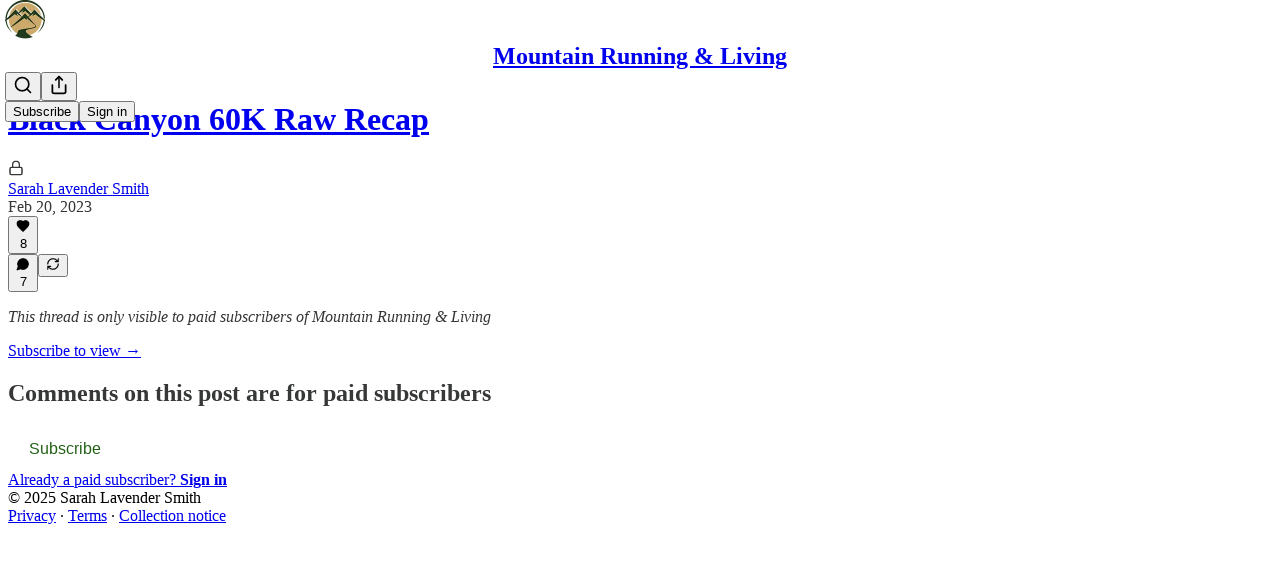

--- FILE ---
content_type: text/css
request_url: https://substackcdn.com/bundle/static/css/620.b9ca5f14.css
body_size: 32343
content:
@layer pencraft{.viewport-_BM4Bg{gap:var(--size-8);padding:var(--size-16);transform:translateY(var(--offset));pointer-events:none;outline:none;flex-direction:column;justify-content:flex-end;align-items:flex-end;margin:0;list-style:none;display:flex;position:fixed;bottom:0;right:0}.viewport-_BM4Bg.mobile-NByTHz{align-items:stretch;left:0}.content-etG1Ty{max-width:var(--size-400)}@media (max-width:650px){.content-etG1Ty{max-width:none}}.toast-IVcFeu{--offset:var(--size-16);animation-duration:var(--animation-timing-slow);animation-timing-function:var(--animation-drawer);pointer-events:auto;border-radius:var(--border-radius-sm);border:var(--border-default);box-shadow:var(--shadow-md);background-color:var(--material-dark-thick);-webkit-backdrop-filter:var(--glass-blur);backdrop-filter:var(--glass-blur);animation-fill-mode:forwards}.toast-IVcFeu:focus-visible{box-shadow:var(--focus-ring);outline:none}.toast-IVcFeu[data-state=open]{animation-name:open-wKtjtc}.toast-IVcFeu[data-state=closed]{animation-name:close-IvWMAm}.toast-IVcFeu[data-swipe=end][data-state=closed]{animation:closeSwipe-BIL6rc var(--animation-timing-slow)var(--animation-smooth)forwards}.toast-IVcFeu[data-swipe=move],.toast-IVcFeu[data-swipe=cancel]{animation:none}.toast-IVcFeu[data-swipe=move]{transform:translate3d(0,var(--radix-toast-swipe-move-y),0)}.toast-IVcFeu[data-swipe=cancel]{transition:transform var(--animation-timing-slow)var(--animation-smooth);transform:translate(0,0)}@keyframes open-wKtjtc{0%{opacity:0;transform:translateY(var(--offset))}to{opacity:1;transform:translateY(0)}}@keyframes close-IvWMAm{0%{opacity:1;transform:translateY(0)}to{opacity:0;transform:translateY(var(--offset))}}@keyframes closeSwipe-BIL6rc{0%{transform:translate3d(0,var(--radix-toast-swipe-end-y),0);opacity:1}to{transform:translate3d(0,calc(100% + var(--offset)),0);opacity:0}}.select-nGc13j{-webkit-appearance:none;appearance:none;background-color:var(--color-bg-primary);padding:var(--size-8)var(--size-12);min-height:var(--size-40);box-sizing:border-box;border:var(--border-default);border-radius:var(--border-radius-sm);box-shadow:var(--shadow-xs);transition:var(--animate-hover);cursor:pointer;width:100%;font-family:var(--font-family-text);font-size:var(--font-size-15);font-weight:var(--font-weight-regular);line-height:var(--line-height-20);color:var(--color-fg-primary);-webkit-user-select:none;user-select:none;background-clip:border-box;outline:none;margin:0}.select-nGc13j:has(option[value=""][disabled]:checked){color:var(--color-fg-secondary)}.select-nGc13j:hover{border-color:var(--color-bg-tertiary)}.select-nGc13j:focus-within,.select-nGc13j.focus-JiAubq{border:var(--border-focus);box-shadow:var(--shadow-xs),var(--focus-input-ring)}.select-nGc13j:focus-visible{border:var(--border-focus);box-shadow:var(--shadow-xs),var(--focus-input-ring)}.select-nGc13j::placeholder{color:var(--color-fg-secondary)}.select-nGc13j::selection{background-color:var(--color-text-select)}.select-nGc13j.leading-o7jWpZ{-webkit-padding-start:calc(var(--size-44) - var(--size-2))}.select-nGc13j.leading-o7jWpZ:not(:-webkit-any(:lang(ae),:lang(ar),:lang(arc),:lang(bcc),:lang(bqi),:lang(ckb),:lang(dv),:lang(fa),:lang(glk),:lang(he),:lang(ku),:lang(mzn),:lang(nqo),:lang(pnb),:lang(ps),:lang(sd),:lang(ug),:lang(ur),:lang(yi))){padding-left:calc(var(--size-44) - var(--size-2))}.select-nGc13j.leading-o7jWpZ:not(:-webkit-any(:lang(ae),:lang(ar),:lang(arc),:lang(bcc),:lang(bqi),:lang(ckb),:lang(dv),:lang(fa),:lang(glk),:lang(he),:lang(ku),:lang(mzn),:lang(nqo),:lang(pnb),:lang(ps),:lang(sd),:lang(ug),:lang(ur),:lang(yi))){padding-left:calc(var(--size-44) - var(--size-2))}.select-nGc13j.leading-o7jWpZ:not(:is(:lang(ae),:lang(ar),:lang(arc),:lang(bcc),:lang(bqi),:lang(ckb),:lang(dv),:lang(fa),:lang(glk),:lang(he),:lang(ku),:lang(mzn),:lang(nqo),:lang(pnb),:lang(ps),:lang(sd),:lang(ug),:lang(ur),:lang(yi))){padding-left:calc(var(--size-44) - var(--size-2))}.select-nGc13j.leading-o7jWpZ:-webkit-any(:lang(ae),:lang(ar),:lang(arc),:lang(bcc),:lang(bqi),:lang(ckb),:lang(dv),:lang(fa),:lang(glk),:lang(he),:lang(ku),:lang(mzn),:lang(nqo),:lang(pnb),:lang(ps),:lang(sd),:lang(ug),:lang(ur),:lang(yi)){padding-right:calc(var(--size-44) - var(--size-2))}.select-nGc13j.leading-o7jWpZ:is(:lang(ae),:lang(ar),:lang(arc),:lang(bcc),:lang(bqi),:lang(ckb),:lang(dv),:lang(fa),:lang(glk),:lang(he),:lang(ku),:lang(mzn),:lang(nqo),:lang(pnb),:lang(ps),:lang(sd),:lang(ug),:lang(ur),:lang(yi)){padding-right:calc(var(--size-44) - var(--size-2))}.select-nGc13j.trailing-ezPcro{-webkit-padding-end:calc(var(--size-44) - var(--size-2))}.select-nGc13j.trailing-ezPcro:not(:-webkit-any(:lang(ae),:lang(ar),:lang(arc),:lang(bcc),:lang(bqi),:lang(ckb),:lang(dv),:lang(fa),:lang(glk),:lang(he),:lang(ku),:lang(mzn),:lang(nqo),:lang(pnb),:lang(ps),:lang(sd),:lang(ug),:lang(ur),:lang(yi))){padding-right:calc(var(--size-44) - var(--size-2))}.select-nGc13j.trailing-ezPcro:not(:-webkit-any(:lang(ae),:lang(ar),:lang(arc),:lang(bcc),:lang(bqi),:lang(ckb),:lang(dv),:lang(fa),:lang(glk),:lang(he),:lang(ku),:lang(mzn),:lang(nqo),:lang(pnb),:lang(ps),:lang(sd),:lang(ug),:lang(ur),:lang(yi))){padding-right:calc(var(--size-44) - var(--size-2))}.select-nGc13j.trailing-ezPcro:not(:is(:lang(ae),:lang(ar),:lang(arc),:lang(bcc),:lang(bqi),:lang(ckb),:lang(dv),:lang(fa),:lang(glk),:lang(he),:lang(ku),:lang(mzn),:lang(nqo),:lang(pnb),:lang(ps),:lang(sd),:lang(ug),:lang(ur),:lang(yi))){padding-right:calc(var(--size-44) - var(--size-2))}.select-nGc13j.trailing-ezPcro:-webkit-any(:lang(ae),:lang(ar),:lang(arc),:lang(bcc),:lang(bqi),:lang(ckb),:lang(dv),:lang(fa),:lang(glk),:lang(he),:lang(ku),:lang(mzn),:lang(nqo),:lang(pnb),:lang(ps),:lang(sd),:lang(ug),:lang(ur),:lang(yi)){padding-left:calc(var(--size-44) - var(--size-2))}.select-nGc13j.trailing-ezPcro:is(:lang(ae),:lang(ar),:lang(arc),:lang(bcc),:lang(bqi),:lang(ckb),:lang(dv),:lang(fa),:lang(glk),:lang(he),:lang(ku),:lang(mzn),:lang(nqo),:lang(pnb),:lang(ps),:lang(sd),:lang(ug),:lang(ur),:lang(yi)){padding-left:calc(var(--size-44) - var(--size-2))}.select-nGc13j.error-L2xDMl{border-color:var(--color-semantic-error-fg-primary);color:var(--color-semantic-error-fg-primary)}.select-nGc13j.error-L2xDMl:hover{border-color:var(--color-semantic-error-bg-primary)}.select-nGc13j.error-L2xDMl:focus-within,.select-nGc13j.error-L2xDMl.focus-JiAubq{border-color:var(--color-semantic-error-fg-primary);box-shadow:var(--shadow-xs),var(--error-input-ring)}.select-nGc13j.error-L2xDMl:focus-visible{border-color:var(--color-semantic-error-fg-primary);box-shadow:var(--shadow-xs),var(--error-input-ring)}.select-nGc13j.error-L2xDMl ::selection{background-color:var(--color-semantic-error-utility-detail)}.select-nGc13j.disabled-Dbz4PM{color:var(--color-fg-tertiary);cursor:not-allowed}.wrapper-IwGljo{pointer-events:none;box-sizing:border-box;justify-content:center;align-items:center;position:absolute;top:0;bottom:0}.wrapper-IwGljo.leading-o7jWpZ{-webkit-padding-start:var(--size-12)}.wrapper-IwGljo.leading-o7jWpZ:not(:-webkit-any(:lang(ae),:lang(ar),:lang(arc),:lang(bcc),:lang(bqi),:lang(ckb),:lang(dv),:lang(fa),:lang(glk),:lang(he),:lang(ku),:lang(mzn),:lang(nqo),:lang(pnb),:lang(ps),:lang(sd),:lang(ug),:lang(ur),:lang(yi))){padding-left:var(--size-12);left:0}.wrapper-IwGljo.leading-o7jWpZ:not(:-webkit-any(:lang(ae),:lang(ar),:lang(arc),:lang(bcc),:lang(bqi),:lang(ckb),:lang(dv),:lang(fa),:lang(glk),:lang(he),:lang(ku),:lang(mzn),:lang(nqo),:lang(pnb),:lang(ps),:lang(sd),:lang(ug),:lang(ur),:lang(yi))){padding-left:var(--size-12);left:0}.wrapper-IwGljo.leading-o7jWpZ:not(:is(:lang(ae),:lang(ar),:lang(arc),:lang(bcc),:lang(bqi),:lang(ckb),:lang(dv),:lang(fa),:lang(glk),:lang(he),:lang(ku),:lang(mzn),:lang(nqo),:lang(pnb),:lang(ps),:lang(sd),:lang(ug),:lang(ur),:lang(yi))){padding-left:var(--size-12);left:0}.wrapper-IwGljo.leading-o7jWpZ:-webkit-any(:lang(ae),:lang(ar),:lang(arc),:lang(bcc),:lang(bqi),:lang(ckb),:lang(dv),:lang(fa),:lang(glk),:lang(he),:lang(ku),:lang(mzn),:lang(nqo),:lang(pnb),:lang(ps),:lang(sd),:lang(ug),:lang(ur),:lang(yi)){padding-right:var(--size-12);right:0}.wrapper-IwGljo.leading-o7jWpZ:is(:lang(ae),:lang(ar),:lang(arc),:lang(bcc),:lang(bqi),:lang(ckb),:lang(dv),:lang(fa),:lang(glk),:lang(he),:lang(ku),:lang(mzn),:lang(nqo),:lang(pnb),:lang(ps),:lang(sd),:lang(ug),:lang(ur),:lang(yi)){padding-right:var(--size-12);right:0}.wrapper-IwGljo.leading-o7jWpZ>svg{stroke:var(--color-fg-secondary)}.wrapper-IwGljo.leading-o7jWpZ.error-L2xDMl>svg{stroke:var(--color-semantic-error-fg-primary)}.wrapper-IwGljo.leading-o7jWpZ.disabled-Dbz4PM>svg{stroke:var(--color-fg-tertiary)}.wrapper-IwGljo.trailing-ezPcro{-webkit-padding-end:var(--size-12)}.wrapper-IwGljo.trailing-ezPcro:not(:-webkit-any(:lang(ae),:lang(ar),:lang(arc),:lang(bcc),:lang(bqi),:lang(ckb),:lang(dv),:lang(fa),:lang(glk),:lang(he),:lang(ku),:lang(mzn),:lang(nqo),:lang(pnb),:lang(ps),:lang(sd),:lang(ug),:lang(ur),:lang(yi))){padding-right:var(--size-12);right:0}.wrapper-IwGljo.trailing-ezPcro:not(:-webkit-any(:lang(ae),:lang(ar),:lang(arc),:lang(bcc),:lang(bqi),:lang(ckb),:lang(dv),:lang(fa),:lang(glk),:lang(he),:lang(ku),:lang(mzn),:lang(nqo),:lang(pnb),:lang(ps),:lang(sd),:lang(ug),:lang(ur),:lang(yi))){padding-right:var(--size-12);right:0}.wrapper-IwGljo.trailing-ezPcro:not(:is(:lang(ae),:lang(ar),:lang(arc),:lang(bcc),:lang(bqi),:lang(ckb),:lang(dv),:lang(fa),:lang(glk),:lang(he),:lang(ku),:lang(mzn),:lang(nqo),:lang(pnb),:lang(ps),:lang(sd),:lang(ug),:lang(ur),:lang(yi))){padding-right:var(--size-12);right:0}.wrapper-IwGljo.trailing-ezPcro:-webkit-any(:lang(ae),:lang(ar),:lang(arc),:lang(bcc),:lang(bqi),:lang(ckb),:lang(dv),:lang(fa),:lang(glk),:lang(he),:lang(ku),:lang(mzn),:lang(nqo),:lang(pnb),:lang(ps),:lang(sd),:lang(ug),:lang(ur),:lang(yi)){padding-left:var(--size-12);left:0}.wrapper-IwGljo.trailing-ezPcro:is(:lang(ae),:lang(ar),:lang(arc),:lang(bcc),:lang(bqi),:lang(ckb),:lang(dv),:lang(fa),:lang(glk),:lang(he),:lang(ku),:lang(mzn),:lang(nqo),:lang(pnb),:lang(ps),:lang(sd),:lang(ug),:lang(ur),:lang(yi)){padding-left:var(--size-12);left:0}.wrapper-IwGljo.trailing-ezPcro>svg{fill:var(--color-fg-primary)}.wrapper-IwGljo.trailing-ezPcro.error-L2xDMl>svg{fill:var(--color-semantic-error-fg-primary)}.wrapper-IwGljo.trailing-ezPcro.disabled-Dbz4PM>svg{fill:var(--color-fg-tertiary)}.datePicker-GG3Vly{padding-right:var(--size-32)!important}.datePicker-GG3Vly::-webkit-calendar-picker-indicator{opacity:0;-webkit-appearance:none;appearance:none;right:var(--size-8);width:var(--size-20);height:var(--size-20);cursor:pointer;position:absolute}.segment-j4TeZ4{border-radius:var(--border-radius-xs);z-index:1}.segment-j4TeZ4[data-state=active]{color:var(--color-fg-primary)}@media (hover:hover){.segment-j4TeZ4:hover{color:var(--color-fg-primary)}}.fullscreen-P3q27b{inset:var(--size-16);border-radius:var(--border-radius-md)}.fullscreen-P3q27b.mobile-cq5fjx{max-height:var(--full-height);box-shadow:none;border:none;border-radius:0;top:0;bottom:0;left:0;right:0}.body-VSQoeR{max-height:none}.backdrop-SPBUoO{background-color:#000000f2;background-color:lab(0% 0 0/.95);position:fixed;top:0;bottom:0;left:0;right:0}.transition-Dki0wq{transition:opacity var(--animation-timing-fast)var(--animation-drawer)}.from-b7KIRm{opacity:0}.to-np0fky{opacity:1}.lightbox-kWwDeH{position:fixed;top:0;bottom:0;left:0;right:0;overflow-y:auto}.panel-bnKed1{pointer-events:none;position:fixed;top:0;bottom:0;left:0;right:0;overflow-y:auto}}.scrollBox-zHkQVP{scroll-snap-type:x mandatory;overscroll-behavior-x:contain;-webkit-user-select:none;user-select:none;overflow:scroll}.arrowButtonContainer-O4uSiH{opacity:0;z-index:1;pointer-events:none;transition:var(--animate-hover);position:absolute}.arrowButtonContainer-O4uSiH.visible-JMTC0j{opacity:1;pointer-events:auto}.arrowButtonContainer-O4uSiH.right-i3oWGi{right:0}.arrowButtonContainer-O4uSiH.left-Tg8vqp{left:0}.arrowButtonOffsetContainer-VMYLE4{padding-left:var(--size-12);padding-right:var(--size-12)}.arrowButtonOffsetContainer-VMYLE4.right-i3oWGi{transform:translate(100%)}.arrowButtonOffsetContainer-VMYLE4.left-Tg8vqp{transform:translate(-100%)}.arrowButtonOverlaidContainer-t10AyH{align-items:center;top:0;bottom:0}.arrowButtonOverlaidContainer-t10AyH.right-i3oWGi{justify-content:flex-end}.arrowButtonOverlaidContainer-t10AyH.right-i3oWGi .overlay-zrMCxn{transform:scaleX(-1)}.arrowButtonOverlaidContainer-t10AyH.left-Tg8vqp{justify-content:flex-start}.overlay-zrMCxn{width:var(--size-112);pointer-events:none;height:100%;position:absolute}@media (max-width:650px){.overlay-zrMCxn{width:var(--size-64);opacity:.75}}.overlay-zrMCxn.primary-lv_sOW{background:linear-gradient(to right,var(--color-bg-primary)var(--size-16),oklch(from var(--color-bg-primary)l c h/0))}.overlay-zrMCxn.secondary-pOosZC{opacity:.75;background:linear-gradient(to right,var(--color-bg-secondary)var(--size-16),oklch(from var(--color-bg-secondary)l c h/0))}.arrowButtonOverlaid-xLyA_z{z-index:inherit}.arrowButtonOverlaid-xLyA_z:hover svg{stroke:var(--color-fg-primary)}.arrowButtonOverlaid-xLyA_z svg{stroke:var(--color-fg-tertiary);transition:var(--animate-hover)}.root-ke3ITh{--color-bg-active:var(--color-button-primary-bg);--color-bg-active-hover:var(--color-button-primary-bg-hover);--color-border-hover:var(--color-fg-tertiary);--color-fg:var(--color-button-primary-fg);--color-fg-disabled:var(--color-fg-tertiary);cursor:pointer;background-color:var(--color-bg-primary-hover);border:var(--border-default);border-radius:var(--border-radius-xs);box-shadow:var(--inner-shadow);transition:var(--animate-hover);width:var(--width);height:var(--height);flex:none;justify-content:center;align-items:center;margin:0;padding:0;display:flex}.root-ke3ITh:focus-visible{box-shadow:var(--inner-shadow),var(--focus-ring);outline:none}.root-ke3ITh.theme_error-EdHJ89:focus-visible{box-shadow:var(--inner-shadow),var(--error-ring);outline:none}.root-ke3ITh.xs-u94A3p{--width:var(--size-16);--height:var(--size-16)}.root-ke3ITh.sm-rkc_jb{--width:var(--size-20);--height:var(--size-20)}.root-ke3ITh.md-FWdzy4{--width:var(--size-24);--height:var(--size-24)}.root-ke3ITh[data-state=checked]:not([data-disabled]),.root-ke3ITh[data-state=indeterminate]:not([data-disabled]){background-color:var(--color-bg-active);border-color:var(--color-bg-active);box-shadow:none}@media (hover:hover){.root-ke3ITh[data-state=checked]:not([data-disabled]):hover,.root-ke3ITh[data-state=indeterminate]:not([data-disabled]):hover{background-color:var(--color-bg-active-hover);border-color:var(--color-bg-active-hover)}}.root-ke3ITh[data-state=checked]:not([data-disabled]):focus-visible{box-shadow:var(--focus-ring)}.root-ke3ITh[data-state=indeterminate]:not([data-disabled]):focus-visible{box-shadow:var(--focus-ring)}.root-ke3ITh.theme_error-EdHJ89[data-state=checked]:not([data-disabled]):focus-visible{box-shadow:var(--error-ring)}.root-ke3ITh.theme_error-EdHJ89[data-state=indeterminate]:not([data-disabled]):focus-visible{box-shadow:var(--error-ring)}@media (hover:hover){.root-ke3ITh[data-state=unchecked]:not([data-disabled]):hover{border-color:var(--color-border-hover)}}.root-ke3ITh:not([data-disabled]):active{transform:var(--transform-pressed)}.root-ke3ITh[data-disabled]{background-color:var(--color-bg-secondary);box-shadow:none;cursor:not-allowed}.icon-JVHTJb{transition:var(--animate-hover);color:var(--color-fg)}.root-ke3ITh[data-state=checked] .icon-JVHTJb,.root-ke3ITh[data-state=indeterminate] .icon-JVHTJb{opacity:1;transform:scale(1)}.root-ke3ITh[data-state=unchecked] .icon-JVHTJb{opacity:0;transform:scale(0)}.root-ke3ITh[data-disabled] .icon-JVHTJb{stroke:var(--color-fg-disabled)}.theme_accent-BLPCPx{--color-bg-active:var(--color-button-primary-bg);--color-bg-active-hover:var(--color-button-primary-bg-hover);--color-border-hover:var(--color-fg-tertiary);--color-fg:var(--color-button-primary-fg)}.theme_success-K1reIy{--color-bg-active:var(--color-semantic-success-bg-primary);--color-bg-active-hover:var(--color-semantic-success-bg-primary-hover);--color-border-hover:var(--color-semantic-success-bg-primary);--color-fg:var(--color-semantic-success-utility-contrast)}.theme_error-EdHJ89{--color-bg-active:var(--color-semantic-error-bg-primary);--color-bg-active-hover:var(--color-semantic-error-bg-primary-hover);--color-border-hover:var(--color-semantic-error-bg-primary);--color-fg:var(--color-semantic-error-utility-contrast)}.theme_select-db4cFz{--color-bg-active:var(--color-semantic-select-bg-primary);--color-bg-active-hover:var(--color-semantic-select-bg-primary-hover);--color-border-hover:var(--color-semantic-select-bg-primary);--color-fg:var(--color-semantic-select-utility-contrast)}.theme_highlight-c5Va8G{--color-bg-active:var(--color-semantic-highlight-bg-primary);--color-bg-active-hover:var(--color-semantic-highlight-bg-primary-hover);--color-border-hover:var(--color-semantic-highlight-bg-primary);--color-fg:var(--color-semantic-highlight-utility-contrast)}.theme_mono-w3BrBe{--color-bg-active:var(--color-button-mono-bg);--color-bg-active-hover:var(--color-button-mono-bg-hover);--color-border-hover:var(--color-fg-tertiary);--color-fg:var(--color-button-mono-fg)}.mainContainer-f788bk{flex-direction:column;align-items:center;display:flex;position:relative}.speechBubble-_PJUmP{z-index:1000;border-radius:var(--border-radius-sm);background-color:#fff;width:250px;padding:10px;position:absolute;top:calc(100% + 15px);left:50%;transform:translate(-50%);box-shadow:0 -4px 20px #0000001a}.speechBubble-_PJUmP:after{content:"";border-bottom:10px solid #fff;border-left:10px solid #0000;border-right:10px solid #0000;width:0;height:0;position:absolute;bottom:100%;left:50%;transform:translate(-50%)}.childrenContainer-DGPJg_{z-index:1;position:relative}.range-slider-bhPvhQ{width:100%;min-width:150px;height:20px;position:relative}.range-slider__rail-P4vlSM{border-radius:var(--radius-radius-full,999px);background:#ddd;width:100%;height:4px;position:absolute;top:50%;transform:translateY(-50%)}.range-slider__track-Q9dod1{border-radius:var(--radius-radius-full,999px);background:#000;height:4px;position:absolute;top:50%;transform:translateY(-50%)}.range-slider__thumb-SArpZE{cursor:pointer;background:#fff;border:2px solid #000;border-radius:50%;width:10px;height:10px;position:absolute;top:50%;transform:translate(-50%,-50%)}.step-Rk40vT{flex:0 0 30px}.content-G_L5eC[data-state=open]{animation:expand-AIPHFb var(--animation-timing-fast)var(--animation-smooth)}.content-G_L5eC[data-state=closed]{animation:collapse-KRyDqG var(--animation-timing-fast)var(--animation-smooth)}@keyframes expand-AIPHFb{0%{opacity:0;height:0}to{height:var(--radix-collapsible-content-height);opacity:1}}@keyframes collapse-KRyDqG{0%{height:var(--radix-collapsible-content-height);opacity:1}to{opacity:0;height:0}}.download-QWI_A5{position:absolute;bottom:0;right:0}.disabledButton-hUWISL.disabledButton-hUWISL{cursor:not-allowed;opacity:.5}.pageStack-_TN0zS>*+*{border-top:var(--border-default)}.pageStack-_TN0zS.gap_0-SUYUaT{padding-top:0;padding-bottom:0}.pageStack-_TN0zS.gap_8-Np1Riv>:not(:last-child){padding-bottom:var(--size-8)}.pageStack-_TN0zS.gap_8-Np1Riv>*+*{padding-top:var(--size-8)}.pageStack-_TN0zS.gap_16-KBArmz>:not(:last-child){padding-bottom:var(--size-16)}.pageStack-_TN0zS.gap_16-KBArmz>*+*{padding-top:var(--size-16)}.linkRow-ddH7S0{flex-flow:column;width:100%;margin:0;display:flex}.linkRow-ddH7S0.isPadded-_aROE_{padding:var(--size-16)0}@media (max-width:650px){.linkRow-ddH7S0.isPadded-_aROE_{padding:var(--size-12)0}}.linkRow-ddH7S0.isPadded-_aROE_:first-child{padding-top:0}.linkRow-ddH7S0.isPadded-_aROE_:last-child{padding-bottom:0}.linkRowA-pQXF7n{box-sizing:border-box;padding:var(--size-8);transition:var(--animate-hover);border:1px solid #0000;text-decoration:none}.linkRowA-pQXF7n.isClickable-EPNJTJ{cursor:pointer;transition:var(--animate-hover)}@media (hover:hover){.linkRowA-pQXF7n.isClickable-EPNJTJ:hover{background-color:var(--color-bg-primary-hover);--color-bg-primary:var(--color-bg-primary-hover);--color-bg-primary-themed:var(--color-bg-primary-hover-themed)}}.linkRowA-pQXF7n.isSelectable-tK5w8z{cursor:default}.linkRowA-pQXF7n.isSelected-Up1BZ3{cursor:pointer;background-color:var(--color-bg-primary-hover)}@media (hover:hover){.elevated .linkRowA-pQXF7n:hover,.elevated .isSelected-Up1BZ3{background-color:var(--color-bg-elevated-secondary);--color-bg-elevated-themed:var(--color-bg-elevated-hover-themed)}}.hoverLink-g45pgX{color:inherit;text-decoration:none}@media (hover:hover){.hoverLink-g45pgX:hover{text-decoration:underline}}.hoverLink-g45pgX:focus-visible{box-shadow:var(--focus-ring);border-radius:var(--border-radius-xs)}.input-VtaUja{height:var(--size-40);padding:0 var(--size-12);border:var(--border-default);border-radius:var(--border-radius-sm);background:var(--color-bg-primary);color:var(--color-fg-primary);font-size:var(--font-size-16)}.input-VtaUja::placeholder{color:var(--color-fg-tertiary)}.input-VtaUja:focus{border-color:var(--color-fg-tertiary);background:var(--color-bg-secondary)!important}.input-VtaUja.error-RM8NkE{border-color:var(--color-semantic-error-bg-primary);color:var(--color-semantic-error-bg-primary)!important}.input-VtaUja:disabled{color:var(--color-fg-tertiary)}.textarea-emWDBj{font-family:var(--font-family-text);color:var(--color-fg-primary);padding:var(--size-12)}.playButton-VfYy0S{cursor:pointer;border-radius:var(--border-radius-full);transition:var(--animate-hover)}.playButton-VfYy0S:hover{transform:scale(1.05)}.playButtonIcon-iVd8T6,.videoIcon-pEKkgy{position:relative;overflow:visible}.playButtonIcon-iVd8T6{fill:var(--color-dark-bg-primary)}.videoIcon-pEKkgy{fill:var(--color-utility-white)}.pauseIconBar-fixY8H{background-color:var(--color-dark-bg-primary)}.pauseIcon-bgib4b{justify-content:space-between;display:flex}.pauseIconBar-fixY8H,.videoPauseIconBar-boRJoC{border-radius:var(--border-radius-xs);width:33%;height:100%}@media screen and (max-width:768px){.playButton-VfYy0S{width:56px;height:56px}.pauseIcon-bgib4b{width:20px;height:20px}}.audioWaveform-K3CCe7{transform-origin:bottom;will-change:transform;background-color:#fff3;animation:5s ease-in-out infinite voiceAmplitude-Hp8N5A;position:absolute;top:0;bottom:0;left:0;right:0;transform:scaleY(.55)translateZ(0)}@keyframes voiceAmplitude-Hp8N5A{0%{transform:scaleY(.55)translateZ(0)}3%{transform:scaleY(.52)translateZ(0)}7%{transform:scaleY(.55)translateZ(0)}12%{transform:scaleY(.8)translateZ(0)}18%{transform:scaleY(.52)translateZ(0)}23%{transform:scaleY(.5)translateZ(0)}28%{transform:scaleY(.48)translateZ(0)}33%{transform:scaleY(.78)translateZ(0)}38%{transform:scaleY(.48)translateZ(0)}43%{transform:scaleY(.51)translateZ(0)}48%{transform:scaleY(.45)translateZ(0)}53%{transform:scaleY(.52)translateZ(0)}58%{transform:scaleY(.5)translateZ(0)}63%{transform:scaleY(.55)translateZ(0)}68%{transform:scaleY(.52)translateZ(0)}73%{transform:scaleY(.55)translateZ(0)}78%{transform:scaleY(.88)translateZ(0)}83%{transform:scaleY(.48)translateZ(0)}88%{transform:scaleY(.51)translateZ(0)}93%{transform:scaleY(.55)translateZ(0)}97%{transform:scaleY(.53)translateZ(0)}to{transform:scaleY(.55)translateZ(0)}}.buttonContainer-tH3LP9{top:50%;left:50%;transform:translate(-50%,-50%)}.tag-XbOVLt{box-sizing:border-box;border:1px solid var(--color-tag-border);font-family:var(--font-family-text);transition:var(--animate-hover);-webkit-user-select:none;user-select:none;background-color:var(--color-tag-bg);color:var(--color-tag-fg)}.tag-XbOVLt:hover{background-color:var(--color-tag-hover-bg,var(--color-tag-bg))}.tag-XbOVLt.clickable-nTmG6b:active{background-color:var(--color-tag-active-bg,var(--color-tag-bg));transform:var(--transform-pressed)}.trailing-TAQX7m{margin-right:calc(var(--size-2)*-1)}.leading-mI5Ihl{margin-left:calc(var(--size-2)*-1)}.trailing-TAQX7m.fillIcon-dQ0mii>svg,.leading-mI5Ihl.fillIcon-dQ0mii>svg{fill:var(--color-tag-fg)}.theme_default-ZkFeoy{--color-theme-accent:var(--color-fg-primary);--color-theme-faded:var(--color-bg-secondary);--color-theme-border:var(--color-utility-detail);--color-theme-fg:var(--color-fg-primary)}.theme_default-ZkFeoy.priority_primary-uPxff5{--color-theme-accent:var(--color-button-mono-bg);--color-theme-contrast:var(--color-button-mono-fg)}.theme_accent-Y2sqZY{--color-theme-accent:var(--color-accent);--color-theme-faded:var(--color-bg-accent);--color-theme-contrast:var(--color-accent-inverse);--color-theme-fg:var(--color-accent-text);--color-theme-border:var(--color-bg-accent)}.theme_error-Ob6GzK{--color-theme-accent:var(--color-semantic-error-bg-primary);--color-theme-faded:var(--color-semantic-error-utility-detail);--color-theme-contrast:var(--color-semantic-error-utility-contrast);--color-theme-fg:var(--color-semantic-error-fg-primary);--color-theme-border:var(--color-semantic-error-utility-detail)}.theme_success-rIz3Am{--color-theme-accent:var(--color-semantic-success-bg-primary);--color-theme-faded:var(--color-semantic-success-utility-detail);--color-theme-contrast:var(--color-semantic-success-utility-contrast);--color-theme-fg:var(--color-semantic-success-fg-primary);--color-theme-border:var(--color-semantic-success-utility-detail)}.theme_warn-Cpi08d{--color-theme-accent:var(--color-semantic-warn-bg-primary);--color-theme-faded:var(--color-semantic-warn-utility-detail);--color-theme-contrast:var(--color-semantic-warn-utility-contrast);--color-theme-fg:var(--color-semantic-warn-fg-primary);--color-theme-border:var(--color-semantic-warn-utility-detail)}.theme_paid-dQGqrS{--color-theme-accent:var(--color-semantic-paid-bg-primary);--color-theme-faded:var(--color-semantic-paid-utility-detail);--color-theme-contrast:var(--color-semantic-paid-utility-contrast);--color-theme-fg:var(--color-semantic-paid-fg-primary);--color-theme-border:var(--color-semantic-paid-utility-detail)}.theme_substack-jJ5UVL{--color-theme-accent:var(--color-semantic-substack-bg-primary);--color-theme-faded:var(--color-semantic-substack-utility-detail);--color-theme-contrast:var(--color-semantic-substack-utility-contrast);--color-theme-fg:var(--color-semantic-substack-fg-primary);--color-theme-border:var(--color-semantic-substack-utility-detail)}.theme_select-sAp6Wr{--color-theme-accent:var(--color-semantic-select-bg-primary);--color-theme-faded:var(--color-semantic-select-utility-detail);--color-theme-contrast:var(--color-semantic-select-utility-contrast);--color-theme-fg:var(--color-semantic-select-fg-primary);--color-theme-border:var(--color-semantic-select-utility-detail)}.priority_primary-uPxff5{--color-tag-bg:var(--color-theme-accent);--color-tag-fg:var(--color-theme-contrast);--color-tag-border:transparent}.priority_secondary-AEjb79{--color-tag-bg:var(--color-theme-faded);--color-tag-fg:var(--color-theme-fg);--color-tag-border:var(--color-theme-border)}.priority_secondary-outline-RpooJS{--color-tag-bg:transparent;--color-tag-fg:var(--color-theme-fg);--color-tag-border:var(--color-theme-border)}.priority_tertiary-HMnJV4{--color-tag-bg:transparent;--color-tag-fg:var(--color-theme-fg);--color-tag-border:transparent}.tag-XbOVLt.media-cKchX2{-webkit-backdrop-filter:var(--glass-blur);backdrop-filter:var(--glass-blur);--color-tag-border:transparent;--color-tag-fg:var(--vibrance-dark-primary)}.tag-XbOVLt.media-cKchX2.priority_primary-uPxff5{--color-tag-bg:var(--material-dark-regular);--color-tag-hover-bg:var(--material-dark-thick)}.tag-XbOVLt.media-cKchX2.priority_secondary-AEjb79{--color-tag-bg:var(--material-dark-thin);--color-tag-hover-bg:var(--material-dark-regular)}.tag-XbOVLt.media-cKchX2.priority_tertiary-HMnJV4{--color-tag-bg:transparent}.root-MjHNqP{grid-template-columns:400px minmax(375px,1fr);grid-auto-rows:1fr;display:grid;position:relative;overflow:hidden}@media (max-width:1000px){.root-MjHNqP{grid-template-columns:0 1fr}.root-MjHNqP.isOnInbox-pP0vQF{grid-template-columns:1fr 0}.inboxColumn-SxsPqY{border-right:none}}.paywallStack-RdkSad{overflow:hidden!important}.pubChatColumn-Zck7MX{box-sizing:border-box}.pubChatFull-tEPJ4X{flex:auto}.chatPublicationContainer-y1FRFU{content-visibility:auto;contain-intrinsic-height:auto 72px;contain-intrinsic-width:auto 375px}.invitesRow-QZEeej{box-sizing:border-box;overflow:hidden}.invitesRow-QZEeej.show-vL_rsU{animation:var(--animation-timing-fast)unfurl-n5q4dW}@keyframes unfurl-n5q4dW{0%{height:0}to{height:var(--height)}}.sticky-ykmBOy{z-index:1;position:-webkit-sticky;position:sticky;top:0}.unreadDot-fNgNDl{top:0;bottom:0;left:var(--size-4);background-color:var(--color-accent-fg-orange);margin:auto 0;position:absolute}.unreadTabDot-aqz7wG{background-color:var(--color-accent-fg-orange);margin:auto 0;position:absolute;top:0;bottom:0;right:8px}.selected-oDAfJA{background-color:var(--color-bg-secondary)}.currentVisibilityBox-VAGH9Q{cursor:pointer}.currentVisibilityBox-VAGH9Q:hover{opacity:.7}.headerPubLink-uygNA1{cursor:pointer;text-decoration:none}.headerPubLink-uygNA1:hover{opacity:.7}.sidebarRowTitle-wepYF4{flex:1px;width:0}.headerPubAvatar-jFmd9c{border-radius:var(--border-radius-sm)}.inputBox-UuLYvf{box-sizing:border-box;color:var(--color-fg-primary);line-height:24px;font-family:var(--font-family-text);font-size:var(--font-size-16);white-space:pre-wrap;overflow-wrap:break-word;word-break:normal;min-height:var(--size-200);flex:1px;transition:border-color .2s}.textInputInset-jnSii9{min-width:0}.invisible-AW4ANv{color:#0000;white-space:pre-wrap;flex:1px;width:0;min-width:0;min-height:24px}.textInput-zlmYim{width:100%;height:100%;font-family:inherit;font-size:inherit;line-height:inherit;color:inherit;letter-spacing:inherit;resize:none;background-color:#0000;border:none;flex:1px;padding:0;position:absolute}.dropzone-W750JH{z-index:2}.newThreadButton-POT_Ph{border:var(--border-default);box-shadow:var(--shadow-lg);width:360px!important;height:48px!important}.roundedFooterPlaceholder-k7TSWJ{border-radius:var(--border-radius-full)}.chatContainer-fnFgIy{margin-bottom:var(--size-20)}.fade-HKCqnN{z-index:1;bottom:0;left:var(--size-2);right:var(--size-2);height:var(--size-20);background:linear-gradient(to bottom,transparent,var(--color-bg-primary));position:absolute}.composerLinkPreview-cBU00h{position:relative}.imageBox-NAFgde{min-width:var(--size-40);max-width:270px;height:var(--size-96);cursor:pointer;box-sizing:border-box;flex:none;position:relative}.image-PfNhry{object-fit:cover;border-radius:var(--border-radius-md);border:var(--border-default);width:100%;height:100%}.deleteFile-gv_fWj{top:var(--size-8);right:var(--size-8);position:absolute}.messageSquareIcon-_NUoeX{color:var(--color-fg-secondary)}.paywall-hfm67h{flex:0 400px}.modalChatEditor-bbcasD{padding-top:var(--size-4)!important}.newText-IkD33N{color:var(--color-semantic-select-fg-primary)}.newBorder-fycRk_{background:var(--color-semantic-select-fg-primary);opacity:.2;align-self:center;height:1px}.jumpButton-yc047J{right:var(--size-16);bottom:var(--size-16);opacity:0;box-shadow:var(--shadow-md);transition:var(--animate-hover);position:absolute}.jumpButton-yc047J.show-vL_rsU{opacity:1}.jumpBadge-IO2hJP{top:var(--size-2);left:var(--size-2);height:var(--size-8);width:var(--size-8);box-shadow:var(--shadow-xs);border-radius:var(--border-radius-full);background-color:var(--color-accent-fg-orange);z-index:1;position:absolute}.iframe-_GPXZ7{transform-origin:0 0;border-radius:var(--border-radius-md);border:none;display:block}.pubTheme-yiXxQA{--color-accent:var(--color_theme_bg_pop,var(--color-light-accent-fg-orange));--color-accent-hover:var(--color_theme_bg_pop_darken,var(--color-light-accent-fg-orange-hover));--color-accent-inverse:var(--color_theme_print_on_pop,var(--color-utility-white));--color-accent-text:var(--color-accent);--color-bg-accent:var(--color-bg-accent-themed);--color-bg-accent-hover:var(--color-bg-accent-hover-themed);--color-fg-primary:var(--print_on_web_bg_color,var(--color-light-fg-primary));--color-fg-secondary:var(--print_secondary_on_web_bg_color,var(--color-light-fg-secondary));--color-fg-tertiary:var(--color_theme_bg_contrast_4,var(--color-light-fg-tertiary));--color-utility-detail:var(--color_theme_detail,var(--color-light-utility-detail));--color-bg-primary:var(--web_bg_color,var(--color-light-bg-primary));--color-bg-primary-hover:var(--color_theme_bg_contrast_1,var(--color-light-bg-primary-hover));--color-bg-secondary:var(--color_theme_bg_contrast_1,var(--color-light-bg-secondary));--color-bg-tertiary:var(--color_theme_bg_contrast_2,var(--color-light-bg-tertiary));--color-bg-quaternary:var(--color_theme_bg_contrast_3,var(--color-light-bg-quaternary));--color-dark-bg-primary:var(--color-bg-primary);--color-dark-bg-primary-hover:var(--color-bg-primary-hover);--color-dark-bg-secondary:var(--color-bg-secondary);--color-dark-bg-tertiary:var(--color-bg-tertiary);--color-dark-bg-quaternary:var(--color-bg-quaternary);--color-bg-elevated:var(--color_theme_bg_elevated,var(--color-light-bg-primary));--color-bg-elevated-primary:var(--color_theme_bg_elevated,var(--color-light-bg-primary));--color-bg-elevated-secondary:var(--color_theme_bg_elevated_secondary,var(--color-light-bg-elevated-secondary));--color-bg-elevated-tertiary:var(--color_theme_bg_elevated_tertiary,var(--color-light-bg-elevated-tertiary));--color-bg-elevated-hover:var(--color_theme_bg_elevated_secondary,var(--color-light-bg-elevated-secondary));--border-default:1px solid var(--color-utility-detail);--border-focus:1px solid var(--color-accent);--inner-border-default:inset 0 0 0 1px var(--color-utility-detail);--focus-ring:0 0 0 2px var(--color-bg-primary),0 0 0 3px var(--color-accent),0 0 0 5px var(--color-bg-accent);--focus-input-ring:0 0 0 2px var(--color-bg-accent);--color-text-select:var(--color-bg-accent);--color-link-fg:var(--color-accent);--color-link-bg:var(--color-bg-accent);--color-mention-self-fg:var(--color-accent);--color-mention-self-bg:var(--color-bg-accent);--color-button-primary-fg:var(--color-accent-inverse);--color-button-primary-bg:var(--color-accent);--color-button-primary-fg-hover:var(--color-accent-inverse);--color-button-primary-bg-hover:var(--color-accent-hover);--color-button-secondary-fg:var(--color-fg-primary);--color-button-secondary-bg:var(--color-bg-secondary);--color-button-secondary-fg-hover:var(--color-fg-primary);--color-button-secondary-bg-hover:var(--color-bg-tertiary);--color-button-secondary-accent-fg:var(--color-accent);--color-button-secondary-accent-bg:var(--color-bg-accent);--color-button-secondary-accent-fg-hover:var(--color-accent);--color-button-secondary-accent-bg-hover:var(--color-bg-accent-hover);--color-button-secondary-outline-fg:var(--color-fg-primary);--color-button-secondary-outline-bg:transparent;--color-button-secondary-outline-fg-hover:var(--color-fg-primary);--color-button-secondary-outline-bg-hover:var(--color-bg-secondary);--color-button-tertiary-fg:var(--color-fg-primary);--color-button-tertiary-bg:transparent;--color-button-tertiary-fg-hover:var(--color-fg-primary);--color-button-tertiary-bg-hover:var(--color-bg-secondary);--color-button-tertiary-accent-fg:var(--color-accent);--color-button-tertiary-accent-bg:transparent;--color-button-tertiary-accent-fg-hover:var(--color-accent);--color-button-tertiary-accent-bg-hover:var(--color-bg-accent);--color-button-quaternary-fg:var(--color-fg-secondary);--color-button-quaternary-bg:transparent;--color-button-quaternary-fg-hover:var(--color-fg-primary);--color-button-quaternary-bg-hover:transparent;--color-button-disabled-fg:var(--color-fg-tertiary,var(--color-light-fg-primary));--color-button-disabled-bg:var(--color-bg-secondary,var(--color-light-bg-secondary));background-color:var(--color-bg-primary);color:var(--color-fg-primary)}.pubTheme-yiXxQA .dark-theme{--color-fg-primary-themed:var(--color-fg-primary);--color-fg-secondary-themed:var(--color-fg-secondary);--color-fg-tertiary-themed:var(--color-fg-tertiary)}.the-free-press-theme .pubTheme-yiXxQA{--color-accent-themed:#f2312c;--color-fg-primary-themed:#161613;--color-utility-detail:#bebdb8;--color-utility-detail-themed:#bebdb8;--color-blue:#005591;--color-text-secondary:var(--color-blue);--half-column-gap:var(--size-20);--column-gap:var(--size-40);--container-max-width:1358px;--container-horizontal-padding:var(--size-24);--container-horizontal-padding-mobile:var(--size-28);--body-container-horizontal-padding-mobile:0;--fp-sans:"American Grotesk",sans-serif;--fp-sans-condensed:"American Grotesk Condensed",sans-serif;--fp-sans-compressed:"American Grotesk Compressed",sans-serif;--fp-serif-condensed:"Copernicus New Condensed",serif;--fp-serif:"Tiempos",serif}.the-free-press-theme .pubTheme-yiXxQA .dark-theme{--border-default:1px solid #7d858b;--color-bg-primary:#161613;--color-fg-primary-themed:#fff}:root:has(.the-free-press-theme .pubTheme-yiXxQA){--web_bg_color:#f6f4ef!important}body:has(.the-free-press-theme){position:static}.container-s8tYit{text-decoration:none}.container-s8tYit p{color:inherit;line-height:inherit}.container-s8tYit p:last-child{margin-bottom:0}.preset-h1-sans-Qop2bo{font:700 120px/1.05 var(--fp-sans-condensed);letter-spacing:-.01em}.preset-h1-serif-QyYae8{font:400 110px/1.15 var(--fp-serif-condensed)}.preset-h1-text-Xj6FhR{font:400 74px/1.1 var(--fp-serif)}.preset-h2-serif-IuXvG0{font:400 74px/1.1 var(--fp-serif-condensed)}.preset-h3-compressed-dB9FAX{font:700 64px/.9 var(--fp-sans-compressed);text-transform:uppercase}.preset-h3-condensed-kGahdt{font:700 64px/1 var(--fp-sans-condensed);letter-spacing:-.01em}.preset-h4-sans-condensed-Reqd8Y{font:700 36px/1 var(--fp-sans-condensed);letter-spacing:-.01em}.preset-h4-sans-regular-S6R6pb{font:700 36px/1 var(--fp-sans);letter-spacing:-.01em}.preset-h4-sans-regular-menu-RuwXXd{font:700 26px/1 var(--fp-sans);letter-spacing:-.01em}.preset-h4-serif-sMtXaD{font:400 36px/1.2 var(--fp-serif-condensed);letter-spacing:.02em}.preset-h5-sans-oGxgjp{font:700 32px/1 var(--fp-sans-condensed);letter-spacing:-.01em}.preset-h5-sans-compressed-QXnWLT{font:700 32px/1 var(--fp-sans-condensed);letter-spacing:-.32px;text-transform:uppercase}.preset-h5-serif-mY7BSm{font:500 32px/1.1 var(--fp-serif-condensed);letter-spacing:.01em}.preset-h6-sans-Gi2FdE{font:700 24px/1.05 var(--fp-sans-condensed);letter-spacing:-.01em}.preset-h6-serif-NHX2Ix{font:500 24px/1.15 var(--fp-serif-condensed)}.preset-h7-serif-qxcjrB{font:600 20px/1.25 var(--fp-serif)}.preset-h7-sans-bXgWg2{font:700 20px/.95 var(--fp-sans)}.preset-d1-sans-regular-HmsiTa{font:400 24px/1.4 var(--fp-sans)}.preset-d1-sans-medium-qccA4g{font:500 24px/1.5 var(--fp-sans)}.preset-d1-serif-eNQpMA{font:400 24px/1.4 var(--fp-serif)}.preset-d2-serif-Zt3T9I{font:400 20px/1.45 var(--fp-serif)}.preset-d2-serif-bold-b6ZIUk{font:700 20px/1.45 var(--fp-serif)}.preset-d3-serif-RnjX7h{font:400 18px/1.55 var(--fp-serif)}.preset-d3-serif-bold-IdUurP{font:700 18px/1.55 var(--fp-serif)}.preset-d4-serif-SEAETp{font:400 13px/1.55 var(--fp-serif)}.preset-d4-serif-bold-HsJN25{font:700 13px/1.55 var(--fp-serif)}.preset-st1-O4T2tk{font:600 96px/1.3 var(--fp-serif-condensed);letter-spacing:.01em}.preset-st2-XavWyr{font:600 64px/1.3 var(--fp-serif-condensed);letter-spacing:.01em}.preset-st3-mae929{font:900 46px/1 var(--fp-sans-compressed);letter-spacing:.02em;text-transform:uppercase}.preset-st4-nrV6E9{font:700 36px/1 var(--fp-sans)}.preset-body-JzLL5Q{font:400 20px/1.6 var(--fp-serif);letter-spacing:-.01em}.preset-body-link-V8UQqw.preset-body-link-V8UQqw{color:var(--color-text-secondary);font:400 20px/1.6 var(--fp-serif);letter-spacing:-.01em;text-decoration:underline}.preset-detail-large-s2MDYG.preset-detail-large-s2MDYG{font:500 16px/1.2 var(--fp-sans);letter-spacing:.1em;text-transform:uppercase}.preset-detail-large-bold-cYVhri.preset-detail-large-bold-cYVhri{font:700 16px/1.2 var(--fp-sans);letter-spacing:.1em;text-transform:uppercase}.preset-detail-small-mk1EbE.preset-detail-small-mk1EbE{font:500 14px/1.2 var(--fp-sans);letter-spacing:.1em;text-transform:uppercase}.preset-detail-small-bold-DhgQVM.preset-detail-small-bold-DhgQVM{font:700 14px/1.2 var(--fp-sans);letter-spacing:.1em;text-transform:uppercase}.preset-pullquote-jlelFS{color:var(--color-accent-themed);font:400 46px/1.4 var(--fp-serif);letter-spacing:.02em}.preset-article-byline-YLd430.preset-article-byline-YLd430{color:var(--color-accent-themed);font:400 46px/1.05 var(--fp-serif-condensed);letter-spacing:.02em}a.preset-article-byline-YLd430:hover{text-decoration:underline}.preset-timestamp-JIzgHn{font:500 20px/.95 var(--fp-sans)}a.preset-timestamp-JIzgHn:hover{-webkit-text-decoration-line:underline;text-decoration-line:underline}.preset-caption-U1Uztw{font:500 10px/1.7 var(--fp-sans);letter-spacing:.1em;text-transform:uppercase}.preset-misc-sans-y4snTd{font:400 11px/1.7 var(--fp-sans-condensed);letter-spacing:.55px}.preset-sm-preview-byline-W4hKcb.preset-sm-preview-byline-W4hKcb{color:var(--color-accent-themed);font:500 10px/1.2 var(--fp-sans);letter-spacing:.1em;text-transform:uppercase}.preset-lg-preview-byline-dy8tib.preset-lg-preview-byline-dy8tib{color:var(--color-fg-primary-themed);font:700 20px/.95 var(--fp-sans)}.preset-list-item-menu-EiM1Es{color:var(--color-fg-primary-themed);font:400 18px/1 var(--fp-sans)}.align-left-kbuSQE{text-align:left}.align-center-UWtlhT{text-align:center}.align-right-onO3hJ{text-align:right}.wrap-pretty-ejTmFK{text-wrap:pretty}.wrap-balance-jmGdbe{text-wrap:balance}.clamp-Vi5QjU{-webkit-line-clamp:3;-webkit-box-orient:vertical;display:-webkit-box;overflow:hidden}.clamp-1-OfiQ1V{-webkit-line-clamp:1}.clamp-2-_Mb9Jj{-webkit-line-clamp:2}.clamp-3-jYPWgo{-webkit-line-clamp:3}.clamp-4-qoVcAB{-webkit-line-clamp:4}.clamp-5-rto_2V{-webkit-line-clamp:5}.clamp-6-tHjoiW{-webkit-line-clamp:6}.color-accent-ACVlDT.color-accent-ACVlDT{color:var(--color-accent-themed)}.color-primary-NaQ4Ae.color-primary-NaQ4Ae{color:var(--color-fg-primary-themed)}.color-white-MlYGuP.color-white-MlYGuP{color:var(--color-utility-white)}.color-blue-MQGY4t.color-blue-MQGY4t{color:var(--color-blue)}.color-tertiary-mHRDyo.color-tertiary-mHRDyo{color:#747472}.color-disabled-gVbtOK.color-disabled-gVbtOK{color:#bebdb8}.white-space-nowrap-oTjHiF{white-space:nowrap}.white-space-normal-HrU_HE{white-space:normal}@media screen and (max-width:768px){.preset-h1-sans-Qop2bo{font-size:64px}.preset-h1-serif-QyYae8{font-size:46px}.preset-h1-text-Xj6FhR,.preset-h2-serif-IuXvG0,.preset-h3-compressed-dB9FAX,.preset-h3-condensed-kGahdt{font-size:36px}.preset-h4-sans-condensed-Reqd8Y,.preset-h4-sans-regular-S6R6pb,.preset-h4-serif-sMtXaD{font-size:26px}.preset-h5-sans-oGxgjp,.preset-h5-sans-compressed-QXnWLT,.preset-h5-serif-mY7BSm,.preset-h6-sans-Gi2FdE,.preset-h6-serif-NHX2Ix{font-size:24px}.preset-h7-serif-qxcjrB,.preset-h7-sans-bXgWg2,.preset-d1-sans-regular-HmsiTa,.preset-d1-sans-medium-qccA4g,.preset-d1-serif-eNQpMA{font-size:18px}.preset-d2-serif-Zt3T9I,.preset-d2-serif-bold-b6ZIUk{font-size:16px}.preset-d3-serif-RnjX7h{font-size:14px}.preset-d3-serif-bold-IdUurP{font-size:12px}.preset-d4-serif-SEAETp,.preset-d4-serif-bold-HsJN25{font-size:13px}.preset-st1-O4T2tk,.preset-st2-XavWyr{font-size:38px}.preset-st3-mae929{font-size:32px}.preset-st4-nrV6E9{font-size:28px}.preset-body-JzLL5Q,.preset-body-link-V8UQqw.preset-body-link-V8UQqw{font-size:16px}.preset-pullquote-jlelFS{font-size:32px}.preset-article-byline-YLd430.preset-article-byline-YLd430{font-size:24px}.preset-timestamp-JIzgHn{font-size:18px}.preset-caption-U1Uztw,.preset-sm-preview-byline-W4hKcb.preset-sm-preview-byline-W4hKcb{font-size:10px}.preset-lg-preview-byline-dy8tib.preset-lg-preview-byline-dy8tib{font-size:18px}}.button-ultxpw{cursor:pointer;font:500 16px/1 var(--fp-sans);letter-spacing:.1em;text-transform:uppercase;white-space:nowrap;justify-content:center;align-items:center;gap:var(--size-8);padding:var(--size-16);transition:var(--animate-hover);border:none;border-radius:0;flex-shrink:0;display:flex}.button-ultxpw:focus-visible{outline:1px solid var(--color-accent-themed);outline-offset:2px}.buttonDisabled-Uxc4ZD{opacity:.4;pointer-events:none}.button-justify-content-start-X35nBJ{justify-content:start}.button-size-lg-mFsNs8{line-height:24px}.button-size-md-J2SsUW{line-height:16px}.button-size-sm-M_QSNF{padding:var(--size-8)var(--size-16);font-size:14px;line-height:16px}.button-variant-primary-XjvZp5{background-color:var(--color-fg-primary-themed);color:#fff}@media (hover:hover){.button-variant-primary-XjvZp5:hover{background-color:var(--color-accent-themed)}}.button-variant-primary-accent-YDCMgj{background-color:var(--color-accent-themed);color:#fff}@media (hover:hover){.button-variant-primary-accent-YDCMgj:hover{background-color:var(--web_bg_color);color:var(--color-fg-primary-themed)}}.button-variant-tertiary-TX9xVJ{color:var(--color-fg-primary-themed);background-color:#0000;padding-left:0;padding-right:0}@media (hover:hover){.button-variant-tertiary-TX9xVJ:hover{text-decoration:underline}}.button-variant-inverse-e7GG60{color:var(--color-fg-primary-themed);background-color:#fff}@media (hover:hover){.button-variant-inverse-e7GG60:hover{background-color:var(--color-accent-themed);color:#fff}}.button-variant-outline-sYoYJU{background-color:var(--web_bg_color);color:var(--color-fg-primary-themed);border:1px solid var(--color-fg-primary-themed)}@media (hover:hover){.button-variant-outline-sYoYJU:hover{background-color:var(--color-fg-primary-themed);color:#fff}}.button-variant-outline-accent-EBL9Rj{background-color:var(--web_bg_color);border:1px solid var(--color-accent-themed);color:var(--color-accent-themed)}@media (hover:hover){.button-variant-outline-accent-EBL9Rj:hover{background:var(--color-accent-themed);color:#fff}}.button-variant-inactive-A_4LkS{background-color:var(--web_bg_color);color:#7d858b;border:1px solid #7d858b}@media (hover:hover){.button-variant-inactive-A_4LkS:hover{background:var(--color-fg-primary-themed);color:#fff}}.button-variant-red-text-gYjIdY{color:var(--color-accent-themed);background-color:#0000}@media (hover:hover){.button-variant-red-text-gYjIdY:hover{color:var(--color-accent-themed)}}.button-as-link-Cr7op3{text-decoration:none}.dark-theme .button-variant-outline-sYoYJU{border:1px solid var(--color-fg-primary-themed);color:var(--color-fg-primary-themed);background-color:#0000}@media (hover:hover){.dark-theme .button-variant-outline-sYoYJU:hover{background-color:var(--color-fg-primary-themed);color:var(--color-bg-primary)}}.button-variant-accordion-qRdmQc{color:var(--color-text-primary);padding:var(--size-4);background-color:#0000;border:none}@media (hover:hover){.button-variant-accordion-qRdmQc:hover{color:var(--color-accent-themed);background-color:#0000}}.hoverCardBase-yO6ywL{background:var(--color-bg-elevated-primary);border-radius:var(--border-radius-lg);box-shadow:var(--shadow-md);border:var(--border-default);visibility:visible;opacity:1;min-width:340px;max-width:340px;padding:var(--size-8);display:block;position:absolute;overflow:hidden}.transition-YxVfTL{transition:var(--animate-hover)}.show-yvtGgH{opacity:1}.hide-vMwWLX{opacity:0}.publicationPopover-UUlUw7{z-index:2}.breakOut-Yj9ydV{margin:0 calc(-1*var(--size-8))}.hoverCardAvatar-TlyoAs{box-sizing:border-box;gap:var(--size-12);padding:var(--size-8);border-radius:var(--border-radius-sm);height:var(--size-48);align-items:center;text-decoration:none;display:flex}.hoverCardAvatar-TlyoAs:hover{background-color:var(--color-bg-elevated-secondary)}.hoverCardTitle-FDhnwq:hover{text-decoration:underline}.writesCard-Hm5Y6G{background-color:var(--color-bg-elevated-secondary)}.hoverCardSeeAll-cLVjnW{color:var(--color-fg-secondary);text-decoration:none}.hoverCardSeeAll-cLVjnW:hover{text-decoration:underline}.profileHoverCardZone-nzh3G9{position:absolute;top:0;bottom:0;left:0;right:0}.profileHoverCardTarget-PBxvGm,.publicationHoverCardTarget-sPJ4jb{display:inline-block;position:relative}.profileHoverCardTarget-PBxvGm.inline-lJXy8b,.publicationHoverCardTarget-sPJ4jb.inline-lJXy8b{display:inline}.profileHoverCard-nxF9Dj,.publicationHoverCard-hEACM1{width:350px}.profileHoverCardHeader-PjHmnv{justify-content:flex-start;gap:var(--size-12);padding:var(--size-8);flex-direction:column;display:flex}.profileHoverCardNameRow-EnCXNz{justify-content:flex-start;align-items:center;gap:var(--size-16);flex-direction:row;display:flex}.facepileFace-lSFZbg{border-radius:var(--border-radius-full);border:2px solid var(--color-bg-primary);object-fit:cover;margin-left:-6px}.variables-fH4ag7{--feed-page-width:568px;--feed-content-width:520px;--feed-v-padding:var(--size-20);--feed-h-padding:0px;--feed-h-gap:var(--size-12);--feed-v-gap:var(--size-8);--feed-avatar-size:var(--size-36);--feed-thread-width:var(--size-2);--feed-permalink-content-width:var(--feed-page-width);display:contents}@media (max-width:600px){.variables-fH4ag7{--feed-content-width:calc(100vw - (var(--feed-h-padding)*2) - var(--feed-avatar-size) - var(--feed-h-gap));--feed-h-padding:var(--size-16);--feed-permalink-content-width:calc(100vw - (var(--feed-h-padding)*2))}}.containsAppPrompt-UMsmqt{min-height:360px}.isHidden-vzcyV0{pointer-events:none;content-visibility:hidden;height:0;overflow:hidden}.page-aOaH_e.page-aOaH_e.page-aOaH_e{max-width:1440px}@media (max-width:600px){.page-aOaH_e.page-aOaH_e.page-aOaH_e{max-width:100vw}}.miniInboxItem-qLFrMG{cursor:pointer;transition:var(--animate-hover);border-radius:var(--border-radius-sm)}.miniInboxItem-qLFrMG:hover{background:var(--color-bg-elevated-secondary);box-shadow:4px 4px 0 var(--color-bg-elevated-secondary),-4px 4px 0 var(--color-bg-elevated-secondary),4px -4px 0 var(--color-bg-elevated-secondary),-4px -4px 0 var(--color-bg-elevated-secondary)}.newItems-twwRBA{transition:var(--animate-hover);cursor:pointer}@media (hover:hover){.newItems-twwRBA:hover{background:var(--color-bg-primary-hover)}}.facepile-BvssMQ .face-P6q4PH{border-radius:var(--border-radius-full);border:2px solid var(--color-accent-fg-orange)}.facepile-BvssMQ .face-P6q4PH:not(:first-of-type){margin-left:-8px}.tabIcon-KkbGZ1{border-radius:var(--border-radius-full);overflow:hidden}.feedItem-ONDKv3{--feed-page-width:568px;--feed-content-width:520px;--feed-v-padding:var(--size-20);--feed-h-padding:0px;--feed-h-gap:var(--size-12);--feed-v-gap:var(--size-8);--feed-avatar-size:var(--size-36);--feed-thread-width:var(--size-2);--feed-context-height:0px;--feed-restack-h-padding:var(--size-12);--feed-restack-content-width:calc(var(--feed-content-width) - (var(--feed-restack-h-padding)*2))}@media (max-width:600px){.feedItem-ONDKv3{--feed-content-width:calc(100vw - (var(--feed-h-padding)*2) - var(--feed-avatar-size) - var(--feed-h-gap));--feed-h-padding:var(--size-16)}}.feedItem-ONDKv3+.feedItem-ONDKv3{border-top:var(--border-default)}.feedItem-ONDKv3:last-of-type{border-bottom:var(--border-default)}.feedUnit-NTpfyQ{cursor:pointer;transition:var(--animate-hover);padding:var(--feed-v-padding)var(--feed-h-padding)}.feedUnit-NTpfyQ:nth-child(n+2){padding-top:calc(var(--feed-v-padding)/2)}.feedUnit-NTpfyQ.showThreadGutter-X3iYha:nth-child(n+2):before{top:calc((var(--feed-v-padding)/2) + var(--feed-avatar-size) + var(--feed-v-gap))}.feedUnit-NTpfyQ.showThreadGutter-X3iYha:not(:last-child){padding-bottom:calc(var(--feed-v-padding)/2)}.feedUnit-NTpfyQ.showThreadGutter-X3iYha:not(.hasAvatar-XDSVUi):before{background:0 0}@media (hover:hover){.feedUnit-NTpfyQ.hasAction-pgoBA3:hover .seeMoreFade-xP5n8v{background:linear-gradient(to left,var(--color-bg-primary-hover),oklch(from var(--color-bg-primary-hover)l c h/0))}}.feedPermalinkUnit-JBJrHa{padding:var(--feed-v-padding)var(--feed-h-padding)var(--size-4)}.permalinkHeader-bQJTnJ .feedUnit-NTpfyQ:first-child{padding-top:0}.permalinkHeader-bQJTnJ .feedUnit-NTpfyQ.showThreadGutter-X3iYha:first-child:before{top:calc(var(--feed-avatar-size) + var(--feed-v-gap))}.seeMoreReplies-K4uhty{padding-left:calc(var(--feed-avatar-size) + var(--feed-h-gap))}.seeMoreThread-KEnEyq{top:calc(var(--feed-v-padding)*-1);bottom:calc(var(--feed-v-padding)/2*-1);left:calc(var(--feed-h-padding) + (var(--feed-avatar-size)/2) - (var(--feed-thread-width)/2));width:var(--feed-thread-width);z-index:1;position:absolute}.seeMoreThreadSegment-_Apecq{background-color:var(--color-bg-secondary);width:var(--feed-thread-width);background:var(--color-utility-detail);border-radius:var(--border-radius-sm)}.seeMoreThreadSegment-_Apecq.top-zb_BJC{flex:0 1 calc(var(--feed-h-padding) + var(--size-12))}@media (max-width:600px){.seeMoreThreadSegment-_Apecq.top-zb_BJC{flex:0 1 calc(var(--feed-h-padding) + 10px)}}.showThreadGutter-X3iYha{position:relative}.showThreadGutter-X3iYha.hasContext-_DCyNJ{--feed-context-height:var(--size-20)}.showThreadGutter-X3iYha:before{content:"";top:calc(var(--feed-v-padding) + var(--feed-avatar-size) + var(--feed-v-gap) + var(--feed-context-height));bottom:calc(var(--feed-v-padding)/2*-1);left:calc(var(--feed-h-padding) + (var(--feed-avatar-size)/2) - (var(--feed-thread-width)/2));width:var(--feed-thread-width);background:var(--color-utility-detail);border-radius:var(--border-radius-sm);display:flex;position:absolute}.replyUnit-tO0ejm{position:relative}.replyUnit-tO0ejm:before{content:"";top:calc(var(--feed-avatar-size) + var(--feed-v-gap));bottom:var(--feed-v-gap);left:calc(var(--feed-avatar-size)/2 - 1px);width:var(--feed-thread-width);background:var(--color-utility-detail);border-radius:var(--border-radius-sm);display:flex;position:absolute}@media (hover:hover){.youtube-AgNZc0:hover,.tiktok-x4gDkP:hover,.spotify-cCmxPs:hover,.appleMusic-OezLQy:hover,.soundcloud-p1bsAU:hover{box-shadow:var(--shadow-md)}}.youtubeIframe-kP47yC,.tiktokIframe-izo_uk{aspect-ratio:16/9}.feedCommentBody-UWho7S{position:relative}.feedCommentBodyInner-AOzMIC.feedCommentBodyInner-AOzMIC.feedCommentBodyInner-AOzMIC{--block-margin:var(--size-6)0;position:relative}.feedCommentBodyInner-AOzMIC.feedCommentBodyInner-AOzMIC.feedCommentBodyInner-AOzMIC :last-child:first-child{margin-top:0;margin-bottom:0}.feedCommentBodyInner-AOzMIC.feedCommentBodyInner-AOzMIC.feedCommentBodyInner-AOzMIC :first-child{margin-top:0;margin-bottom:var(--size-8)}.feedCommentBodyInner-AOzMIC.feedCommentBodyInner-AOzMIC.feedCommentBodyInner-AOzMIC :last-child{margin-top:var(--size-8);margin-bottom:0}.feedCommentBodyInner-AOzMIC.feedCommentBodyInner-AOzMIC.feedCommentBodyInner-AOzMIC.smallPreview-dZMrxO p{line-height:36px}.feedCommentBodyInner-AOzMIC.feedCommentBodyInner-AOzMIC.feedCommentBodyInner-AOzMIC a{color:var(--color-fg-primary)}.feedCommentBodyInner-AOzMIC.feedCommentBodyInner-AOzMIC.feedCommentBodyInner-AOzMIC p{text-overflow:ellipsis;overflow-wrap:break-word;word-break:break-word;color:var(--color-fg-primary);line-height:var(--line-height-feed);margin:0;overflow-x:hidden}.feedCommentBodyInner-AOzMIC.feedCommentBodyInner-AOzMIC.feedCommentBodyInner-AOzMIC p.is-editor-empty:first-child:before{color:var(--color-fg-secondary);content:attr(data-placeholder);float:left;pointer-events:none;height:0}.feedCommentBodyInner-AOzMIC.feedCommentBodyInner-AOzMIC.feedCommentBodyInner-AOzMIC p:not(:first-child):not(:last-child){margin:var(--block-margin)}.feedCommentBodyInner-AOzMIC.feedCommentBodyInner-AOzMIC.feedCommentBodyInner-AOzMIC h1,.feedCommentBodyInner-AOzMIC.feedCommentBodyInner-AOzMIC.feedCommentBodyInner-AOzMIC h2{margin:var(--block-margin);color:var(--color-fg-primary);text-overflow:ellipsis;font-size:1.25em;line-height:1.5em;overflow-x:hidden}.feedCommentBodyInner-AOzMIC.feedCommentBodyInner-AOzMIC.feedCommentBodyInner-AOzMIC h3,.feedCommentBodyInner-AOzMIC.feedCommentBodyInner-AOzMIC.feedCommentBodyInner-AOzMIC h3,.feedCommentBodyInner-AOzMIC.feedCommentBodyInner-AOzMIC.feedCommentBodyInner-AOzMIC h4,.feedCommentBodyInner-AOzMIC.feedCommentBodyInner-AOzMIC.feedCommentBodyInner-AOzMIC h5,.feedCommentBodyInner-AOzMIC.feedCommentBodyInner-AOzMIC.feedCommentBodyInner-AOzMIC h6{font-size:.75em;line-height:1.5em;font-family:var(--font-family-meta);text-transform:uppercase;color:var(--color-fg-secondary);font-weight:var(--font-weight-medium);margin:var(--size-8)0;letter-spacing:var(--letter-spacing-meta);text-overflow:ellipsis;overflow-x:hidden}.feedCommentBodyInner-AOzMIC.feedCommentBodyInner-AOzMIC.feedCommentBodyInner-AOzMIC h1:first-child,.feedCommentBodyInner-AOzMIC.feedCommentBodyInner-AOzMIC.feedCommentBodyInner-AOzMIC h2:first-child,.feedCommentBodyInner-AOzMIC.feedCommentBodyInner-AOzMIC.feedCommentBodyInner-AOzMIC h3:first-child,.feedCommentBodyInner-AOzMIC.feedCommentBodyInner-AOzMIC.feedCommentBodyInner-AOzMIC h4:first-child,.feedCommentBodyInner-AOzMIC.feedCommentBodyInner-AOzMIC.feedCommentBodyInner-AOzMIC h5:first-child,.feedCommentBodyInner-AOzMIC.feedCommentBodyInner-AOzMIC.feedCommentBodyInner-AOzMIC h6:first-child{margin-top:var(--size-4)}.feedCommentBodyInner-AOzMIC.feedCommentBodyInner-AOzMIC.feedCommentBodyInner-AOzMIC p>img{max-height:var(--size-64)}.feedCommentBodyInner-AOzMIC.feedCommentBodyInner-AOzMIC.feedCommentBodyInner-AOzMIC pre{background:var(--color-bg-secondary);padding:var(--size-8)var(--size-12);border-radius:var(--border-radius-md);border:var(--border-default);box-sizing:border-box;margin:var(--block-margin)}.feedCommentBodyInner-AOzMIC.feedCommentBodyInner-AOzMIC.feedCommentBodyInner-AOzMIC pre code{white-space:pre-wrap;font-family:var(--font-family-monospace);line-height:var(--line-height-20);font-weight:var(--font-weight-medium);color:var(--color-fg-primary);background-color:#0000;border:none;border-radius:0;padding:0}.feedCommentBodyInner-AOzMIC.feedCommentBodyInner-AOzMIC.feedCommentBodyInner-AOzMIC code{color:var(--color-accent-fg-orange);background-color:var(--color-bg-primary-hover);border-radius:var(--border-radius-sm);border:var(--border-default);padding:0 var(--size-4);font-size:.9em}.feedCommentBodyInner-AOzMIC.feedCommentBodyInner-AOzMIC.feedCommentBodyInner-AOzMIC blockquote{margin:var(--block-margin);padding-left:calc(var(--size-4) + var(--size-12));position:relative}.feedCommentBodyInner-AOzMIC.feedCommentBodyInner-AOzMIC.feedCommentBodyInner-AOzMIC blockquote:before{content:"";border-radius:var(--border-radius-full);left:0;top:var(--size-2);width:var(--size-4);background-color:var(--color-bg-tertiary);position:absolute;bottom:0}.feedCommentBodyInner-AOzMIC.feedCommentBodyInner-AOzMIC.feedCommentBodyInner-AOzMIC blockquote>*{margin:var(--block-margin)}.feedCommentBodyInner-AOzMIC.feedCommentBodyInner-AOzMIC.feedCommentBodyInner-AOzMIC ul,.feedCommentBodyInner-AOzMIC.feedCommentBodyInner-AOzMIC.feedCommentBodyInner-AOzMIC ol{margin:var(--block-margin);padding:0 0 0 var(--size-24)}.feedCommentBodyInner-AOzMIC.feedCommentBodyInner-AOzMIC.feedCommentBodyInner-AOzMIC ul>li:first-child,.feedCommentBodyInner-AOzMIC.feedCommentBodyInner-AOzMIC.feedCommentBodyInner-AOzMIC ol>li:first-child{margin-bottom:0}.feedCommentBodyInner-AOzMIC.feedCommentBodyInner-AOzMIC.feedCommentBodyInner-AOzMIC ul>li:last-child,.feedCommentBodyInner-AOzMIC.feedCommentBodyInner-AOzMIC.feedCommentBodyInner-AOzMIC ol>li:last-child{margin-top:0}.feedCommentBodyInner-AOzMIC.feedCommentBodyInner-AOzMIC.feedCommentBodyInner-AOzMIC ul li:before,.feedCommentBodyInner-AOzMIC.feedCommentBodyInner-AOzMIC.feedCommentBodyInner-AOzMIC ol li:before{content:"";width:0;height:0;display:block}.feedCommentBodyInner-AOzMIC.feedCommentBodyInner-AOzMIC.feedCommentBodyInner-AOzMIC ul li p,.feedCommentBodyInner-AOzMIC.feedCommentBodyInner-AOzMIC.feedCommentBodyInner-AOzMIC ol li p{box-sizing:border-box;padding:0 0 0 var(--size-4);margin:0}.feedCommentBodyInner-AOzMIC.feedCommentBodyInner-AOzMIC.feedCommentBodyInner-AOzMIC ol,.feedCommentBodyInner-AOzMIC.feedCommentBodyInner-AOzMIC.feedCommentBodyInner-AOzMIC ul{padding:0 0 0 var(--size-24)}.feedCommentBodyInner-AOzMIC.feedCommentBodyInner-AOzMIC.feedCommentBodyInner-AOzMIC ol>li>ol{list-style-type:lower-alpha}.feedCommentBodyInner-AOzMIC.feedCommentBodyInner-AOzMIC.feedCommentBodyInner-AOzMIC ol>li>ol>li>ol{list-style-type:lower-roman}.feedCommentBodyInner-AOzMIC.feedCommentBodyInner-AOzMIC.feedCommentBodyInner-AOzMIC ol>li>ol>li>ol>li>ol{list-style-type:auto}.feedCommentBodyInner-AOzMIC.feedCommentBodyInner-AOzMIC.feedCommentBodyInner-AOzMIC ol>li>ol>li>ol>li>ol>li>ol{list-style-type:lower-alpha}.feedCommentBodyInner-AOzMIC.feedCommentBodyInner-AOzMIC.feedCommentBodyInner-AOzMIC ol>li>ol>li>ol>li>ol>li>ol>li>ol{list-style-type:lower-roman}.feedCommentBodyInner-AOzMIC.feedCommentBodyInner-AOzMIC.feedCommentBodyInner-AOzMIC .note-link{color:var(--color-link-fg);text-decoration:none}@media (hover:hover){.feedCommentBodyInner-AOzMIC.feedCommentBodyInner-AOzMIC.feedCommentBodyInner-AOzMIC .note-link:hover{text-decoration:underline}}.feedCommentBodyInner-AOzMIC.feedCommentBodyInner-AOzMIC.feedCommentBodyInner-AOzMIC .note-link:focus-visible{box-shadow:var(--focus-ring);transition:var(--animate-hover);border-radius:var(--border-radius-xs)}.feedCommentBodyInner-AOzMIC.feedCommentBodyInner-AOzMIC.feedCommentBodyInner-AOzMIC .substack-mention{white-space:nowrap;color:var(--color-link-fg);border-radius:var(--size-4);transition:var(--animate-hover);margin:0 -.125em;padding:0 .125em .0625em;text-decoration:none}@media (hover:hover){.feedCommentBodyInner-AOzMIC.feedCommentBodyInner-AOzMIC.feedCommentBodyInner-AOzMIC .substack-mention:hover{text-decoration:underline}}.feedCommentBodyInner-AOzMIC.feedCommentBodyInner-AOzMIC.feedCommentBodyInner-AOzMIC .substack-mention.substack-mention-self{color:var(--color-mention-self-fg);background-color:var(--color-mention-self-bg)}.feedCommentBodyInner-AOzMIC.feedCommentBodyInner-AOzMIC.feedCommentBodyInner-AOzMIC .note-highlight{color:var(--color-link-fg);background-color:var(--color-link-bg);border-radius:var(--size-2);margin:0 -1px;padding:0 1px;display:inline-block}a.underlineLink-RuIQrC{text-decoration:underline}a.disabled-W2Bv0n{cursor:default;pointer-events:none}.peopleYouMayKnowContainer-A79AYm{cursor:grab;position:relative}.peopleYouMayKnowContainer-A79AYm:active{cursor:grabbing}.peopleYouMayKnow-GCnR1N{-ms-overflow-style:none;scrollbar-width:none;width:100%;overflow-x:scroll}.peopleYouMayKnow-GCnR1N::-webkit-scrollbar{display:none}.seeMore-D88zkH{position:absolute;bottom:0;right:0}.seeMoreFade-xP5n8v{width:var(--size-96);background:linear-gradient(to left,var(--color-bg-primary),oklch(from var(--color-bg-primary)l c h/0))}.seeMoreText-Y5A1El{background:var(--color-bg-primary);height:100%;padding-left:var(--size-8)}.seeMoreText-Y5A1El>span{line-height:var(--line-height-feed)}.postAttachment-eYV3fM{transition:var(--animate-hover);box-sizing:border-box;-webkit-user-select:none;user-select:none;overflow:hidden}@media (hover:hover){.postAttachment-eYV3fM:hover{box-shadow:var(--shadow-md);opacity:.9}}.postAttachment-eYV3fM:before{content:"";pointer-events:none;border-radius:inherit;box-shadow:var(--inner-border-default);z-index:1;position:absolute;top:0;bottom:0;left:0;right:0}.postAttachment-eYV3fM:has(.saveButton-BUhk5Q:active){transform:none}@media (hover:hover){.commentContainer-kpPRBB:hover{box-shadow:var(--shadow-md);opacity:.9}}.commentContainer-kpPRBB:active{transform:var(--transform-pressed-more)}.vibrantHeader-We3FVb{border-bottom:1px solid var(--color-dark-utility-detail)}.postImage-L4FlO9{aspect-ratio:var(--aspect-ratio-social);object-fit:cover;width:100%}.vibrantPostImage-TTXyOq{opacity:.95}.linkImage-i4xmRa{border-radius:var(--border-radius-sm);width:var(--size-64);height:var(--size-64);object-fit:cover}.linkImagePlaceholder-zpM5qk{background:var(--color-bg-tertiary)}.linkImagePlaceholder-zpM5qk svg{stroke:var(--color-fg-secondary)}.actionRow-T4wXed{height:var(--size-24);align-items:center}.moreButtonContainer-zdayXV{max-width:var(--size-20);overflow:visible}.moreButton-EXZOW4 svg{stroke:var(--color-fg-tertiary)}.shortPostText-HTEthL p{margin:0}.shortPostText-HTEthL a{color:var(--color-accent-fg-cyan)}@media (hover:hover){.shortPostText-HTEthL a:hover{text-decoration:underline}}.shortPostText-HTEthL.large-xah3K0{font-size:var(--font-size-20);line-height:var(--font-size-32)}.stat-Q5QJPb{color:var(--color-fg-secondary);cursor:pointer}@media (hover:hover){.stat-Q5QJPb:hover{text-decoration:underline}}.modal.popup.report-comment-modal.reportModal-LypavT .container{width:502px}@media (max-width:650px){.modal.popup.report-comment-modal.reportModal-LypavT .container{width:calc(100% - 44px)}.modal.popup.report-comment-modal.reportModal-LypavT .container textarea{box-sizing:border-box;width:100%}}.likeButton-R3Kfso{--color-bg:var(--color-bg-primary);--color-heart:var(--color-accent-fg-red);--easing:var(--animation-smooth);--duration:.75s}.likeButton-R3Kfso *,.likeButton-R3Kfso :before,.likeButton-R3Kfso :after{box-sizing:border-box;position:relative}.heartWrapper-PXEHho{box-sizing:border-box;height:100%;font-size:var(--size-20);display:grid;position:relative}.heartWrapper-PXEHho>*{grid-area:1/1;margin:auto}.heart-oifoWn{width:var(--size-20);height:var(--size-20);transform-origin:50%;stroke-width:2.5px;display:block}.heart-oifoWn>path{stroke:var(--color-fg-secondary);fill:#0000;transition:fill var(--animation-timing-fast)var(--easing),scale var(--animation-timing-fast)var(--easing),stroke var(--animation-timing-fast)var(--easing);transform-origin:50%}.likeButton-R3Kfso.active-c0Nov_.clickedOnce-CLj8DV:focus .heartWrapper-PXEHho.isLiked-iBpLIp .heart-oifoWn{animation:heart-bounce-_VxmXZ var(--duration)var(--easing)}.likeButton-R3Kfso.active-c0Nov_.clickedOnce-CLj8DV:focus .heartWrapper-PXEHho.isLiked-iBpLIp .spark-Jja6Nt{animation:spark-burst-qrrWP7 calc(var(--duration)*1)var(--easing)forwards}.likeButton-R3Kfso.active-c0Nov_ .heart-oifoWn>path{fill:var(--color-heart);stroke:var(--color-heart)}@keyframes heart-bounce-_VxmXZ{0%{transform:scale(.7)}50%{transform:scale(1.1)}60%{transform:var(--transform-pressed)}to{transform:scale(1)}}.sparks-KOlXwI{width:1px;height:1px}.spark-Jja6Nt{--color:var(--color-accent-fg-red);--percentage:calc(var(--i)/var(--total-sparks));--Θ:calc(var(--percentage)*1turn + .5turn);opacity:0;border-radius:var(--border-radius-sm);background-color:var(--color);width:.1em;height:.1em;transform:translate(-50%,-50%)rotate(var(--Θ))translateY(0)scaleY(0);position:absolute;top:0;left:0}@keyframes spark-burst-qrrWP7{40%{height:.3em}40%,50%{height:.3em;transform:translate(-50%,-50%)rotate(var(--Θ))translateY(.8em)scale(1)}70%{opacity:.8;height:.2em}to{transform:translate(-50%,-50%)rotate(var(--Θ))translateY(1em)scale(0);opacity:0}}.ripple-DknUjK{border-radius:var(--border-radius-full);width:100%;height:100%;overflow:hidden}.ripple-DknUjK:before{content:"";opacity:0;border:14px solid var(--color-heart);border-radius:inherit;width:100%;height:100%;position:absolute;top:0;left:0;transform:scale(0)}.saveButton-BUhk5Q{opacity:.6}@media (hover:hover){.saveButton-BUhk5Q:hover{opacity:1;background-color:#0000}}.saveButton-BUhk5Q:active{transform:var(--transform-pressed)}.saveButton-BUhk5Q.vibrant-Ys_KyG{mix-blend-mode:luminosity}.saveButton-BUhk5Q.saved-BzlEct{opacity:1}.saveButton-BUhk5Q svg{fill:var(--color-fg-primary);transition:fill-opacity var(--animation-timing-fast)var(--animation-smooth);fill-opacity:0!important}.saveButton-BUhk5Q.vibrant-Ys_KyG svg{stroke:#c8c8c8!important;fill:#c8c8c8!important}.saveButton-BUhk5Q.saved-BzlEct svg{fill-opacity:1!important}.videoThumbnailImage-GeQb7o{position:absolute;top:0;bottom:0;left:0;right:0}.feedStatsGrid-lsizQ6{padding:var(--size-12)var(--feed-h-padding);grid-template-columns:repeat(2,1fr);display:grid}@media (max-width:640px){.feedStatsGrid-lsizQ6{grid-template-columns:1fr}}.inlineLinkRow-b2tbOE{margin-top:var(--size-8)}.transparentLoginPrompt-sD3O95{z-index:11;background:linear-gradient(to bottom,oklch(from var(--color-bg-primary)l c h/0)0%,oklch(from var(--color-bg-primary)l c h/1)25%);width:100%;height:100%;position:absolute;left:0}.transparentLoginPrompt-sD3O95.appPrompt-gZ1qj_{background:linear-gradient(to bottom,oklch(from var(--color-bg-primary)l c h/0)0%,oklch(from var(--color-bg-primary)l c h/1)20%)}.transparentLoginPrompt-sD3O95.asParent-gmw3iy{height:360px;position:relative}.reset-kAomxn{box-sizing:border-box}.color-primary-S_7X35{color:var(--color-fg-primary)}.color-secondary-vHUBzS{color:var(--color-fg-secondary)}.overscrollTransition-h5GdsE{transition:transform .2s var(--animation-smooth)}.badge-YORDXJ{background:var(--color-accent-themed);color:var(--color-accent-themed-inverse);padding:0 var(--size-6);box-shadow:var(--color-bg-primary)0 0 0 3px;min-width:var(--size-20);min-height:var(--size-20);max-height:var(--size-20);box-sizing:border-box}.dotContainer-WBRxHF{min-width:var(--size-20);height:var(--size-20);box-sizing:border-box;padding:0 var(--size-6)}.dot-uGm5KZ{width:var(--size-8);height:var(--size-8);background-color:var(--color-accent-themed);border-radius:var(--border-radius-full)}.badge-jGMz0j{--badge-size:var(--size-16);--badge-padding:0 var(--size-4);font-family:var(--font-family-text);background:linear-gradient(var(--color-tag-bg),var(--color-tag-bg)),var(--color-bg-primary);color:var(--color-tag-fg);min-width:var(--badge-size);height:var(--badge-size);padding:var(--badge-padding);outline:2px solid var(--color-bg-primary);transform:translate(var(--badge-transform-x),var(--badge-transform-y))}.badge-jGMz0j.dot-dFwIaI{--badge-size:var(--size-12);--badge-padding:0}.badge-jGMz0j.singleElement-ve4D6v{--badge-size:var(--size-16);--badge-padding:0}.badge-jGMz0j.fillIcon-hub55b>svg{fill:var(--color-tag-fg)}.badge-jGMz0j.empty-w6FjPW{background:var(--color-bg-primary)!important}.badge-jGMz0j.shape_circle-Q9w9_R{--badge-offset-x:20%;--badge-offset-y:20%}.badge-jGMz0j.shape_circle-Q9w9_R:not(.dot-dFwIaI):not(.singleElement-ve4D6v){--badge-offset-x:50%}.badge-jGMz0j.shape_square-O2PxpD{--badge-offset-x:50%;--badge-offset-y:50%}.placement_top-left-dsosXN{--badge-transform-x:calc(var(--badge-offset-x)*-1);--badge-transform-y:calc(var(--badge-offset-y)*-1);top:0;left:0}.placement_top-right-CTrC80{--badge-transform-x:var(--badge-offset-x);--badge-transform-y:calc(var(--badge-offset-y)*-1);top:0;right:0}.placement_bottom-left-JFLMtf{--badge-transform-x:calc(var(--badge-offset-x)*-1);--badge-transform-y:var(--badge-offset-y);bottom:0;left:0}.placement_bottom-right-hoG7Xz{--badge-transform-x:var(--badge-offset-x);--badge-transform-y:var(--badge-offset-y);bottom:0;right:0}.avatarButton-lZBlGB{transition:var(--animate-hover)}@media (hover:hover){.avatarButton-lZBlGB:hover{opacity:.9}.avatarButton-lZBlGB:active{transform:var(--transform-pressed)}}.dropdownBadge-CARUw5{--border-width:3px;border:var(--border-width)solid var(--color-bg-primary);bottom:calc(-1*var(--border-width));right:calc(-2*var(--border-width))}.pubAccentTheme-rgl9Hv{--color-accent-light:var(--color_theme_bg_pop,var(--color-light-accent-fg-orange));--color-accent-hover-light:var(--color_theme_bg_pop_darken,var(--color-light-accent-fg-orange-hover));--color-accent-inverse-light:var(--color_theme_print_on_pop,var(--color-utility-white));--color-accent:var(--color-accent-light);--color-accent-hover:var(--color-accent-hover-light);--color-accent-inverse:var(--color-accent-inverse-light);--color-accent-text:var(--color-app-light-accent-text,var(--color-accent));--color-bg-accent:var(--color-app-light-bg-accent,var(--color-bg-accent-themed));--color-bg-accent-hover:var(--color-app-light-bg-accent-hover,var(--color-bg-accent-hover-themed));--border-focus:1px solid var(--color-accent);--focus-ring:0 0 0 2px var(--color-bg-primary),0 0 0 3px var(--color-accent),0 0 0 5px var(--color-bg-accent);--focus-input-ring:0 0 0 2px var(--color-bg-accent);--color-text-select:var(--color-bg-accent);--color-link-fg:var(--color-accent-text);--color-link-bg:var(--color-bg-accent);--color-mention-self-fg:var(--color-accent-text);--color-mention-self-bg:var(--color-bg-accent);--color-button-primary-fg:var(--color-accent-inverse);--color-button-primary-bg:var(--color-accent);--color-button-primary-fg-hover:var(--color-accent-inverse);--color-button-primary-bg-hover:var(--color-accent-hover);--color-button-secondary-accent-fg:var(--color-accent-text);--color-button-secondary-accent-bg:var(--color-bg-accent);--color-button-secondary-accent-fg-hover:var(--color-accent-text);--color-button-secondary-accent-bg-hover:var(--color-bg-accent-hover);--color-button-tertiary-accent-fg:var(--color-accent-text);--color-button-tertiary-accent-bg:transparent;--color-button-tertiary-accent-fg-hover:var(--color-accent-text);--color-button-tertiary-accent-bg-hover:var(--color-bg-accent)}.dark-mode .pubAccentTheme-rgl9Hv{--color-accent:var(--color-app-dark-accent,var(--color-accent-light));--color-accent-hover:var(--color-app-dark-accent-hover,var(--color-accent-hover-light));--color-accent-inverse:var(--color-app-dark-accent-inverse,var(--color-accent-inverse-light));--color-accent-text:var(--color-app-dark-accent-text,var(--color-accent));--color-bg-accent:var(--color-app-dark-bg-accent,var(--color-bg-accent-themed));--color-bg-accent-hover:var(--color-app-dark-bg-accent-hover,var(--color-bg-accent-hover-themed))}.link-LIBpto.link-LIBpto.link-LIBpto{color:inherit;cursor:pointer;text-decoration:none}.link-LIBpto.link-LIBpto.link-LIBpto:focus-visible{box-shadow:var(--focus-ring);transition:var(--animate-hover);border-radius:var(--border-radius-xs)}.alert-qpA4WP{border:1px solid var(--color-alert-border);background-color:var(--color-alert-bg)}.title-wp_J1f{color:var(--color-alert-fg)}.description-qi_X6V{color:var(--color-alert-fg);opacity:.8}.icon-wk6sn4{stroke:var(--color-alert-fg)}.dismissIcon-V3WVWl{stroke:var(--color-alert-fg);opacity:.6;transition:var(--animate-hover)}.dismissIcon-V3WVWl:hover{opacity:1}.alert-qpA4WP.theme_default-HMCu2W{--color-theme-accent:var(--color-fg-primary);--color-theme-faded:var(--color-bg-secondary);--color-theme-border:var(--color-utility-detail);--color-theme-fg:var(--color-fg-primary)}.alert-qpA4WP.theme_default-HMCu2W.priority_primary-JtnDV3{--color-theme-accent:var(--color-button-mono-bg);--color-theme-contrast:var(--color-button-mono-fg)}.alert-qpA4WP.theme_accent-Bs0wZ8{--color-theme-accent:var(--color-accent);--color-theme-faded:var(--color-bg-accent);--color-theme-contrast:var(--color-accent-inverse);--color-theme-fg:var(--color-accent);--color-theme-border:var(--color-bg-accent)}.alert-qpA4WP.theme_error-d_EgBh{--color-theme-accent:var(--color-semantic-error-bg-primary);--color-theme-faded:var(--color-semantic-error-utility-detail);--color-theme-contrast:var(--color-semantic-error-utility-contrast);--color-theme-fg:var(--color-semantic-error-fg-primary);--color-theme-border:var(--color-semantic-error-utility-detail)}.alert-qpA4WP.theme_success-ar7Bep{--color-theme-accent:var(--color-semantic-success-bg-primary);--color-theme-faded:var(--color-semantic-success-utility-detail);--color-theme-contrast:var(--color-semantic-success-utility-contrast);--color-theme-fg:var(--color-semantic-success-fg-primary);--color-theme-border:var(--color-semantic-success-utility-detail)}.alert-qpA4WP.theme_warn-TZXJyb{--color-theme-accent:var(--color-semantic-warn-bg-primary);--color-theme-faded:var(--color-semantic-warn-utility-detail);--color-theme-contrast:var(--color-semantic-warn-utility-contrast);--color-theme-fg:var(--color-semantic-warn-fg-primary);--color-theme-border:var(--color-semantic-warn-utility-detail)}.alert-qpA4WP.theme_paid-JMfzbm{--color-theme-accent:var(--color-semantic-paid-bg-primary);--color-theme-faded:var(--color-semantic-paid-utility-detail);--color-theme-contrast:var(--color-semantic-paid-utility-contrast);--color-theme-fg:var(--color-semantic-paid-fg-primary);--color-theme-border:var(--color-semantic-paid-utility-detail)}.alert-qpA4WP.theme_substack-uNNOIg{--color-theme-accent:var(--color-semantic-substack-bg-primary);--color-theme-faded:var(--color-semantic-substack-utility-detail);--color-theme-contrast:var(--color-semantic-substack-utility-contrast);--color-theme-fg:var(--color-semantic-substack-fg-primary);--color-theme-border:var(--color-semantic-substack-utility-detail)}.alert-qpA4WP.theme_select-BVDVyP{--color-theme-accent:var(--color-semantic-select-bg-primary);--color-theme-faded:var(--color-semantic-select-utility-detail);--color-theme-contrast:var(--color-semantic-select-utility-contrast);--color-theme-fg:var(--color-semantic-select-fg-primary);--color-theme-border:var(--color-semantic-select-utility-detail)}.alert-qpA4WP.priority_primary-JtnDV3{--color-alert-bg:var(--color-theme-accent);--color-alert-fg:var(--color-theme-contrast);--color-alert-border:var(--color-utility-transparent);box-shadow:var(--button-highlight);border:none}.alert-qpA4WP.priority_secondary-RbRp5G{--color-alert-bg:var(--color-theme-faded);--color-alert-fg:var(--color-theme-fg);--color-alert-border:var(--color-theme-border)}.alert-qpA4WP.priority_tertiary-PawRzr{--color-alert-bg:transparent;--color-alert-fg:var(--color-theme-fg);--color-alert-border:var(--color-theme-border)}.container-mGB5uQ{box-sizing:border-box;width:100%;margin:0 auto}.container-mGB5uQ.centered-CNdiZg{max-width:900px}.container-mGB5uQ.fullWidth-bs3t8U{max-width:100%}.container-mGB5uQ.wizard-OiyHwg{max-width:540px}.imageContainer-ZCdWLc{--image-max-size:300px;--aspect-ratio:1;border-radius:var(--border-radius-sm);overflow:hidden}.imageContainerFullHeight-hF_KGu{--image-max-size:100%;border-radius:var(--border-radius-sm);overflow:hidden}.imageContainer-ZCdWLc:hover .overlay-SefqcL{opacity:1}.image-MSZo7W{max-width:min(100%,calc(var(--image-max-size)*var(--aspect-ratio)));object-fit:cover;border-radius:var(--border-radius-sm);outline:1px solid var(--color-utility-detail);outline-offset:-1px;max-height:100%;height:var(--image-max-size);width:auto}.overlay-SefqcL{opacity:0;background-color:#00000026}.downloadButton-lyp4Aa{border-radius:var(--border-radius-full);outline:var(--border-default)}.loading-BBOJtl{width:calc(var(--image-max-size)*var(--aspect-ratio))}.link-D8bzcd{-webkit-user-select:none;user-select:none}.group-JuxKi2{gap:var(--size-2);width:-webkit-fit-content;width:fit-content}.group-JuxKi2>.segment-XiSgAE{border-radius:0}.group-JuxKi2>:first-child{border-top-left-radius:var(--border-radius-sm);border-bottom-left-radius:var(--border-radius-sm)}.group-JuxKi2>:last-child{border-top-right-radius:var(--border-radius-sm);border-bottom-right-radius:var(--border-radius-sm)}.group-JuxKi2.outlined-kJWSK2{border:var(--border-default);gap:0}.group-JuxKi2.outlined-kJWSK2>.segment-XiSgAE:not(:last-of-type){border-right:var(--border-default);border-top:none;border-bottom:none}.textInput-kYr7wC{width:var(--size-112)}.textInput-kYr7wC:hover:not(:focus-visible){border-color:var(--color-utility-detail)}.highlight-U002IP{width:var(--highlight-width);transform:translateX(var(--highlight-x));transition:transform var(--animation-timing-fast)var(--animation-smooth),width var(--animation-timing-fast)var(--animation-smooth)}.verticalMenuLabel-vDULBF{transition:opacity .3s}.container-zAxsTa{opacity:.9;text-align:center;pointer-events:none;width:40%;margin-bottom:20px;position:absolute;bottom:5%;left:50%;transform:translate(-50%)}.text-Mt4veX{color:var(--color-fg-secondary);border-radius:var(--border-radius-sm);pointer-events:none;font-family:Arial,sans-serif;font-size:1em;font-weight:var(--font-weight-semibold);background:#000c;padding:10px;display:inline-block}.container-full-screen-mK397L{width:70%}.text-full-screen-BX6VEN{font-size:2em}.speaker-UkkOY8,.highlight-word-YsKp8Q{color:#fff}.captions-small-CavdhE{width:90%}.text-small-boKa5D{padding:6px;font-size:.85em}.kbd-PuF2B0{letter-spacing:.1em}.playerButton-qCsqQJ{width:var(--size-36);height:var(--size-36);cursor:pointer;transition:var(--animate-hover);color:var(--color-utility-white);background:0 0;border:none;outline:none;justify-content:center;align-items:center;margin:0;padding:0;display:flex}.playerButton-qCsqQJ>*{cursor:inherit}.playerButton-qCsqQJ:disabled{opacity:.3}.playerButton-qCsqQJ:hover:not(:disabled){transform:scale(1.1)}.playerButton-qCsqQJ:hover:not(:disabled):active{transform:var(--transform-pressed-more)}.fullWidth-KNhzK0{object-fit:cover;max-width:200px;max-height:325px!important}.container-djeVTw{bottom:24px;left:-24px}.thumbnail-duration-CaP985{left:var(--size-8);bottom:var(--size-8);padding:0 6px}.space-NQlvsK{height:30px}.seetingsMenu-zc8kI3{transition:transform .3s ease-out}.menuItem-Z86vY3{cursor:pointer}.menuItem-Z86vY3:hover{background-color:#fff3}.iconContainer-RgovDu{width:var(--size-20);height:var(--size-20);background-color:var(--color-accent-themed);border-radius:50%;justify-content:center;align-items:center;display:flex}.iconContainerMarker-qBRnT3{width:var(--size-20);height:var(--size-20);background-color:var(--color-accent-themed);border:1px solid #fff;border-radius:50%;justify-content:center;align-items:center;display:flex}.placeholder-lQYQJg{background-color:var(--color_theme_bg_contrast_1,var(--color-bg-secondary));border-radius:var(--border-radius-sm);justify-content:center;align-items:center;width:100%;height:340px;display:flex}.placeholderMessage-GZJPyX{max-width:300px}.mention-LUD0tW.mention-LUD0tW.mention-LUD0tW.mention-LUD0tW{white-space:nowrap;color:var(--color-link-fg);border-radius:var(--size-4);transition:var(--animate-hover);margin:0 -.125em;padding:0 .125em .0625em;text-decoration:none}@media (hover:hover){.mention-LUD0tW.mention-LUD0tW.mention-LUD0tW.mention-LUD0tW:hover{text-decoration:underline}}.mention-LUD0tW.mention-LUD0tW.mention-LUD0tW.mention-LUD0tW.self-ZrvJW0{color:var(--color-mention-self-fg);background-color:var(--color-mention-self-bg)}.mention-LUD0tW.mention-LUD0tW.mention-LUD0tW.mention-LUD0tW.unstyled-ydOSZ0{color:var(--color-chat-outgoing-fg-primary);font-weight:var(--font-weight-semibold)}.mention-LUD0tW.mention-LUD0tW.mention-LUD0tW.mention-LUD0tW.unstyled-ydOSZ0.self-ZrvJW0{background-color:#0000}.input-ZGrgg4:focus{outline:0;border:1px solid var(--color-fg-primary)!important}.signInAppUpsell-u9SVL0{background:radial-gradient(56.56% 165.55% at 99.25% 98.68%,#ff773133 0%,#ff773100 100%),var(--color-bg-elevated-primary);cursor:pointer;background-repeat:no-repeat;max-width:400px}.signInAppUpsell-u9SVL0.isDesktop-_mI6rc{max-width:600px}.appDownloadButton-Lbsixg{cursor:pointer;background:#000;width:-webkit-fit-content;width:fit-content}.qrContainer-ApUIIX{box-shadow:var(--shadow-xl);background:var(--color-bg-elevated-primary);width:-webkit-fit-content;width:fit-content}.qrCode-f8T8_u{border-radius:var(--border-radius-lg);background-color:var(--color-bg-elevated-primary);box-shadow:var(--shadow-lg);transition:transform var(--animation-timing-slow)var(--animation-smooth);cursor:pointer;overflow:hidden}@media (hover:hover){.qrCode-f8T8_u:hover{transform:scale(1.02)}}.modalBody-yrSvJm{padding-bottom:var(--size-8)}.captcha-awCBm5{margin-bottom:var(--size-8);padding:var(--size-20)var(--size-20)0;flex:1px;justify-content:center;align-items:center;display:flex}.avatarLink-M6ZJnW:hover{box-shadow:inset 0 0 250px #0000001a}.avatarLink-M6ZJnW:active{box-shadow:inset 0 0 250px #0003}.inlineComposer-v8PLSi:hover{transform:var(--transform-pressed-more);background-color:var(--color-bg-primary-hover)}.inlineComposer-v8PLSi:hover:active{transform:var(--transform-pressed)}.inlineComposer-v8PLSi.disabled-YAsoUi,.mobileInlineComposer-jKgh_1.disabled-YAsoUi{opacity:.5}.isDragging-TcoucF{background:var(--color-bg-tertiary);box-shadow:var(--focus-ring)}.floatingComposer-np5rUF{bottom:calc(var(--size-16) + var(--size-mobile-nav-area));right:var(--size-16);z-index:1;transition:all var(--animation-timing-fast)var(--animation-smooth);transform-origin:bottom;box-shadow:var(--shadow-md);border-radius:var(--border-radius-md);border:none;position:fixed}.floatingComposer-np5rUF:active{transform:var(--transform-pressed);box-shadow:var(--shadow-sm)}.inputSpacer-x19EDg{width:48px}.wordCountIndicator-KkYqEv.exceded-x1z6ce{color:var(--color-accent-fg-orange)}.composerModal-q2ZgZt a{text-decoration:none}.pencraft .setupProfileModalContent-IhiQBI{padding:var(--size-16);width:auto}@media (max-width:600px){.pencraft .setupProfileModalContent-IhiQBI{width:calc(100vw - var(--size-12)*2)}}.pencraft .setupProfileModalContent-IhiQBI input[type=text],.pencraft .setupProfileModalContent-IhiQBI textarea{background-color:var(--color-bg-secondary)}.pencraft .setupProfileModalContent-IhiQBI .hidden{display:none}.modalColumn-qiWdAx{box-sizing:border-box;max-height:var(--full-height)}.editorContainer-Lfneza{min-height:200px}.dropdownIcon-HzL2Jt{stroke:var(--color-fg-secondary)}.dropdownMenu-RAjGgB{color:var(--color-fg-primary);text-align:left;min-width:320px;max-width:400px}.pubRow-ZqkbZG{cursor:pointer;align-items:center}.pubRow-ZqkbZG:hover{background:var(--color-bg-elevated-secondary)}.pubName-DndaDy{flex-grow:1}.linkImage-VNRJEM{width:var(--size-64);height:var(--size-64);border-radius:var(--border-radius-sm);object-fit:cover}.imageContainer-sSgwnk{min-width:var(--size-40);max-width:180px;height:var(--size-96)}.imageContainer-sSgwnk img{object-fit:cover;width:100%;height:100%}.imageActions-J_pVYc{inset:var(--size-4);opacity:0;transition:var(--animate-hover)}.imageActions-J_pVYc:hover{opacity:1}.removeAttachment-lybT5W{top:var(--size-8);right:var(--size-8)}.shareImageButton-O3Fvsx{height:48px}.shareImageButton-O3Fvsx:hover{filter:brightness(130%);cursor:pointer}.notifyConformModalPubRow-929y7D:hover{background:var(--color-bg-elevated-secondary)}.ufiContainer-LU0_2M{margin-bottom:calc(-1*var(--size-8))}.buttonContainer-xv9qhQ{--button-min-width:32px;--button-icon-width:20px;--button-gap:8px;--button-inner-padding:12px;--button-outer-padding:0px;--button-label-width:0px;--button-final-width:32px;--button-fg-color:var(--color-fg-secondary);--button-bg-color:transparent;--easing:var(--animation-smooth);--duration-fast:var(--animation-timing-fast);--duration-slow:.75s;padding:0px var(--button-outer-padding);transition:padding var(--duration-fast)var(--easing),margin-left var(--duration-fast)var(--easing)}.button-RzzGHK{box-sizing:border-box;justify-content:flex-start;align-items:center;gap:var(--button-gap);padding:0px var(--button-inner-padding);height:var(--button-min-width);border-radius:var(--border-radius-full);background:var(--button-bg-color);min-width:var(--button-min-width);color:var(--button-fg-color);width:var(--button-final-width);flex-direction:row;flex:none;display:flex}.button-RzzGHK:focus-visible{box-shadow:var(--focus-ring)}.button-RzzGHK{transition:padding var(--duration-fast)var(--easing),width var(--duration-fast)var(--easing),background-color var(--duration-fast)var(--easing)}.button-RzzGHK svg,.button-RzzGHK .icon-Eo432M{stroke-width:1.7px;stroke:var(--button-fg-color);width:var(--button-icon-width);height:var(--button-icon-width);transition:all var(--duration-fast)var(--easing);flex:0 0 var(--button-icon-width)}.button-RzzGHK .count-hQZHkH{transition:color var(--duration-fast)var(--easing),opacity var(--duration-fast)var(--easing)}.button-RzzGHK .count-hQZHkH.hidden-UUUxXN{opacity:0}@media (hover:hover){.button-RzzGHK:not(:disabled):hover{--button-bg-color:var(--color-bg-secondary);--button-fg-color:var(--color-fg-primary)}}.button-RzzGHK:not(:disabled):active svg,.button-RzzGHK:not(:disabled):active .icon-Eo432M{transform:scale(.925)}.button-RzzGHK:disabled{cursor:default;--button-fg-color:var(--color-fg-tertiary)}.like-IrcdrZ.button-RzzGHK.active-R2L4nI:not(:disabled){--button-fg-color:var(--color-ufi-fg-like)}.like-IrcdrZ.button-RzzGHK.active-R2L4nI:not(:disabled) .heart-CVM02Z>path{fill:var(--button-fg-color)}.like-IrcdrZ.button-RzzGHK.active-R2L4nI.clickedOnce-OWrgAu:not(:disabled):focus .isLiked-wLecwK .heart-CVM02Z{animation:heart-bounce-Lo7g_9 var(--duration-slow)var(--easing)}.like-IrcdrZ.button-RzzGHK.active-R2L4nI.clickedOnce-OWrgAu:not(:disabled):focus .isLiked-wLecwK .spark-Lg1gFb{animation:spark-burst-g6xVlj calc(var(--duration-slow)*1)var(--easing)forwards}@media (hover:hover){.like-IrcdrZ.button-RzzGHK.active-R2L4nI:not(:disabled):hover{--button-bg-color:var(--color-ufi-bg-like)}}.dislike-LoKb1l.button-RzzGHK:not(:disabled) svg{stroke:var(--button-fg-color);fill:var(--color-bg-primary);stroke-width:1.75px}.dislike-LoKb1l.button-RzzGHK.active-R2L4nI:not(:disabled) svg{stroke:var(--color-bg-primary);fill:var(--button-fg-color)}.restack-bjXABC.button-RzzGHK.active-R2L4nI:not(:disabled){--button-fg-color:var(--color-ufi-fg-restack)}@media (hover:hover){.restack-bjXABC.button-RzzGHK.active-R2L4nI:not(:disabled):hover{--button-bg-color:var(--color-ufi-bg-restack)}}.restack-bjXABC.button-RzzGHK.active-R2L4nI.clickedOnce-OWrgAu:not(:disabled) .isRestacked-UViDCR .restackIcon-BPrd9M{animation:restack-spin-XskJfD var(--duration-slow)var(--easing)forwards}.restackIcon-BPrd9M{transform-origin:50%}@keyframes restack-spin-XskJfD{0%{transform:rotate(0)}to{transform:rotate(180deg)}}@keyframes heart-bounce-Lo7g_9{0%{transform:scale(.7)}50%{transform:scale(1.1)}60%{transform:var(--transform-pressed)}to{transform:scale(1)}}.heartWrapper-xJzNVs{height:var(--button-icon-width);width:var(--button-icon-width);min-width:var(--button-icon-width);box-sizing:border-box;font-size:var(--size-20);display:grid;position:relative}.heartWrapper-xJzNVs>*{grid-area:1/1;margin:auto}.heart-CVM02Z{width:var(--button-icon-width);height:var(--button-icon-width);transform-origin:50%;stroke-width:1.75px;display:block}.heart-CVM02Z>path{stroke:var(--button-fg-color);fill:#0000;transition:stroke var(--duration-fast)var(--easing),fill var(--duration-fast)var(--easing);transform-origin:50%}.sparks-p7Vzbk{box-sizing:border-box;width:1px;height:1px;position:relative}.spark-Lg1gFb{--percentage:calc(var(--i)/var(--total-sparks));--Θ:calc(var(--percentage)*1turn + .5turn);opacity:0;border-radius:var(--border-radius-sm);background-color:var(--button-fg-color);width:.1em;height:.1em;transform:translate(-50%,-50%)rotate(var(--Θ))translateY(0)scaleY(0);position:absolute;top:0;left:0}@keyframes spark-burst-g6xVlj{40%{height:.3em}40%,50%{height:.3em;transform:translate(-50%,-50%)rotate(var(--Θ))translateY(.8em)scale(1)}70%{opacity:.8;height:.2em}to{transform:translate(-50%,-50%)rotate(var(--Θ))translateY(1em)scale(0);opacity:0}}.card-qnekae{background:var(--color-bg-elevated-primary);overflow:hidden}.cardTop-yLKLMp{background-color:var(--color-accent-fg-orange);width:100%;min-height:120px;position:relative}.cardBottom-eN66Vc{margin-top:calc(-1*var(--size-56));z-index:1}.cardAvatar-lmAiQ1{border:4px solid var(--color-bg-elevated-primary);box-sizing:border-box}.cardOverlay-BwDmPh{object-fit:cover;mix-blend-mode:hard-light;width:100%;height:100%;position:absolute}.cardUrl-Ccl_69{word-break:break-all}.fakeButton-UNdCaV{pointer-events:none;cursor:default;margin-bottom:var(--size-4)}.personYouMayKnow-g7Alxo{cursor:pointer;border-radius:var(--border-radius-md);transition:var(--animate-hover)}.personYouMayKnow-g7Alxo:active{opacity:.8;transform:var(--transform-pressed)}.personYouMayKnowFeed-bb1Yh4{box-sizing:border-box;scroll-snap-align:center;-webkit-user-select:none;user-select:none;cursor:grab;min-width:156px;max-width:156px;height:204px;position:relative}.personYouMayKnowFeed-bb1Yh4:active{cursor:grabbing}.personYouMayKnowFeed-bb1Yh4.withSocialContext-bZjv3u{min-width:176px;max-width:176px;height:234px}@media (hover:hover){.personYouMayKnowFeed-bb1Yh4:hover{box-shadow:var(--shadow-md)}}.personYouMayKnowFeedButton-JiQmpP{height:var(--size-32)}.personYouMayKnowImage-peGMNI,.personYouMayKnowImage-peGMNI img{height:var(--size-40);width:var(--size-40);flex-shrink:0}.personYouMayKnowMutuals-ZOuD6k{margin-top:4px}.personYouMayKnowMutuals-ZOuD6k>div{font-size:12px;line-height:13px}.personYouMayKnowMutuals-ZOuD6k .facepileLink-N3nvHV{display:none}.personYouMayKnowMutuals-ZOuD6k .facepileLink-N3nvHV:first-child{z-index:2;display:block;position:relative}.personYouMayKnowMutuals-ZOuD6k .facepileLink-N3nvHV:nth-child(2){z-index:1;display:block;position:absolute;transform:scale(.9)translate(-8px,-8px)}.personYouMayKnowMutuals-ZOuD6k .facepileFace-_GchsT{border-radius:var(--border-radius-full);border:2px solid var(--color-bg-primary);object-fit:cover}.shareProfile-nfq3_a,.fbConnect-U6M5tm,.avatarContainer-Bsasck{position:relative}.close-kHICWg{right:var(--size-6);top:var(--size-6);position:absolute}.badge-S8RI6g{background-color:var(--color-bg-tertiary);border-radius:var(--border-radius-full);border:2px solid var(--color-bg-primary);bottom:calc(-1*var(--size-4));right:calc(-1*var(--size-8));position:absolute}.badgeIcon-jk16vG{fill:var(--color-fg-primary);transform:scaleX(-1)}.imageBubble-PUJ2WF{transition:var(--animate-hover);background-color:var(--color-bg-secondary);border-radius:var(--border-radius-xs);position:relative;overflow:hidden}.imageBubble-PUJ2WF img,.imageBubble-PUJ2WF picture{object-fit:cover;min-width:0;min-height:0;transition:var(--animate-hover);flex:1px;height:auto;display:flex}.imageBubble-PUJ2WF.clickable-z7o89Z{cursor:zoom-in}@media (hover:hover){.imageBubble-PUJ2WF.clickable-z7o89Z:hover{box-shadow:var(--shadow-md);opacity:.9}}.imageBubble-PUJ2WF.clickable-z7o89Z:active:not(:has(button:active)){transform:var(--transform-pressed-more)}.imageGrid-TadIyX{--single-image-max-height:420px;--single-image-min-width:var(--size-56);--max-width:520px;--image-grid-gap:var(--size-4);--image-grid-columns:1;--image-height:calc((var(--max-width) - ((var(--image-grid-columns) - 1)*var(--image-grid-gap)))/(var(--image-grid-columns)));grid-template-columns:1fr 1fr 1fr;grid-auto-rows:var(--image-height);border-radius:var(--border-radius-md);flex-flow:wrap;display:grid;overflow:hidden}.imageGrid-TadIyX.permalink-Zw9a6V{--max-width:568px}.imageGrid-TadIyX.size-1-rfav9C{display:block}.imageGrid-TadIyX.size-2-LosM46,.imageGrid-TadIyX.size-4-O0kTBk{--image-grid-columns:2;grid-template-columns:1fr 1fr}.imageGrid-TadIyX.size-3-MmfJJu,.imageGrid-TadIyX.size-5-cc0rFG,.imageGrid-TadIyX.size-6-SP0NOv{--image-grid-columns:3}.imageGrid-TadIyX.contained-GU4Fy5.contained-GU4Fy5 .imageBubble-PUJ2WF{border:none;border-radius:0}.imageGrid-TadIyX.preview-SSSK5E{display:flex}.imageGrid-TadIyX.preview-SSSK5E.size-1-rfav9C .imageBubble-PUJ2WF{max-height:220px}.imageGrid-TadIyX.dm-XsOsrC{--max-width:360px}.imageGrid-TadIyX.size-1-rfav9C .imageBubble-PUJ2WF{background-color:var(--color-bg-secondary);border-radius:var(--border-radius-md);aspect-ratio:var(--aspect-ratio);max-height:var(--single-image-max-height);max-width:var(--max-width);min-width:var(--single-image-min-width);display:block;overflow:hidden}.imageGrid-TadIyX.size-1-rfav9C .imageBubble-PUJ2WF img,.imageGrid-TadIyX.size-1-rfav9C .imageBubble-PUJ2WF picture{width:100%;height:100%;display:block}.imageBubble-PUJ2WF.diptychImage-L7kJ7N:first-of-type,.imageBubble-PUJ2WF.carouselImage-X3Cree:first-of-type{border-top-left-radius:var(--border-radius-md);border-bottom-left-radius:var(--border-radius-md)}.imageBubble-PUJ2WF.diptychImage-L7kJ7N:last-of-type,.imageBubble-PUJ2WF.carouselImage-X3Cree:last-of-type{border-top-right-radius:var(--border-radius-md);border-bottom-right-radius:var(--border-radius-md)}.imageBubble-PUJ2WF.carouselImage-X3Cree{cursor:grab}.imageCountOverlay-J0DNI5{background:var(--color-utility-modal)}.imageGridThumbnail-D4cu25{aspect-ratio:1;display:grid;overflow:hidden}.imageGridThumbnail-D4cu25.size-1-rfav9C{grid-template-rows:1fr;grid-template-columns:1fr}.imageGridThumbnail-D4cu25.size-2-LosM46{grid-template-rows:1fr 1fr;grid-template-columns:1fr}.imageGridThumbnail-D4cu25.size-3-MmfJJu{grid-template-rows:1fr 1fr;grid-template-columns:1fr 1fr}.imageGridThumbnail-D4cu25.size-3-MmfJJu>:first-child{grid-column:1/-1}.imageGridThumbnail-D4cu25.size-4-O0kTBk{grid-template-rows:1fr 1fr;grid-template-columns:1fr 1fr}.thumbnailImage-uSyTfq{object-fit:cover}.imageCarouselContainer-Y1hu48{--carousel-inset-left:-48px;--carousel-inset-right:0px;margin-left:var(--carousel-inset-left);margin-right:var(--carousel-inset-right);overflow:hidden}.imageCarousel-s8aXY3{--carousel-height:300px;--carousel-gap:6px;height:var(--carousel-height);cursor:grab;-webkit-user-select:none;user-select:none;-webkit-overflow-scrolling:touch;scrollbar-width:none;-ms-overflow-style:none;display:flex;position:relative}.imageCarousel-s8aXY3::-webkit-scrollbar{display:none}.imageCarousel-s8aXY3:active{cursor:grabbing}.imageCarousel-s8aXY3{padding-right:calc(-1*var(--carousel-inset-right))}.carouselImage-X3Cree{margin-right:var(--carousel-gap);scroll-snap-align:start;-webkit-user-select:none;user-select:none;cursor:grab;flex:none}.carouselImage-X3Cree:active:not(:has(button:active)){cursor:grabbing;transform:var(--transform-pressed-more)}.carouselImage-X3Cree:last-of-type{margin-right:0}.carouselSpacer-yyKzy_{scroll-snap-align:start;flex:none}.overscrollTransition-FddfeV{transition:transform .2s ease-out}.arrowContainer-_8XYI6{pointer-events:none;top:0;bottom:0}.arrowContainer-_8XYI6.left-QRb4rs{left:0;transform:scaleX(-1)}.arrowContainer-_8XYI6.right-_sA6d0{right:0}.arrowButton-iwL13X{padding:var(--size-12);transition:var(--animate-hover);pointer-events:all}.arrowButton-iwL13X.hidden-YjEzYn{opacity:0;pointer-events:none}.arrowButton-iwL13X:hover .arrowIcon-Vpjw1u{fill:#ffffffbf}.arrowIcon-Vpjw1u{fill:#ffffff80;-webkit-backdrop-filter:var(--glass-blur);backdrop-filter:var(--glass-blur);border-radius:var(--border-radius-full);transition:fill var(--animation-timing-fast)var(--animation-smooth);cursor:pointer}@media screen and (max-width:600px){.imageGrid-TadIyX{--mobile-feed-padding:var(--size-16);--mobile-feed-restack-padding:var(--size-12);--mobile-feed-h-gap:var(--size-12);--mobile-feed-avatar-size:var(--size-36);--max-width:calc(100vw - ((var(--mobile-feed-padding)*2) + var(--mobile-feed-h-gap) + var(--mobile-feed-avatar-size)));--single-image-max-height:400px}.imageGrid-TadIyX.permalink-Zw9a6V{--max-width:calc(100vw - ((var(--mobile-feed-padding)*2)))}.imageGrid-TadIyX.restack-AvS7gl{--max-width:calc(100vw - ( (var(--mobile-feed-padding)*2) + (var(--mobile-feed-restack-padding)*2) + var(--mobile-feed-h-gap) + var(--mobile-feed-avatar-size)))}.imageGrid-TadIyX.restack-AvS7gl.permalink-Zw9a6V{--max-width:calc(100vw - ((var(--mobile-feed-padding)*2) + (var(--mobile-feed-restack-padding)*2)))}.imageGrid-TadIyX.dm-XsOsrC{--max-width:360px}}.chrome-_LLvs8{inset:var(--size-20);transition:var(--animate-hover);z-index:1;opacity:1;pointer-events:none;display:flex;position:fixed}.chrome-_LLvs8>*{pointer-events:auto}.chrome-_LLvs8.hidden-wHbbPQ{opacity:0}.spinner-Ti9Gdl{position:absolute;top:50%;left:50%;transform:translate(-50%,-50%)}.button-aOzqXG{position:absolute}.left-YVRGou{left:0}.right-pvXhar{right:0}.top-deZX1P{top:0}.bottom-D60oFA{bottom:0}.middle-DqhMOs{position:absolute;top:50%;transform:translateY(-50%)}.img-nwpk1x{cursor:zoom-out;pointer-events:auto;max-width:100%;max-height:100%}.img-nwpk1x.loading-UuPN_c{opacity:0}.attachment-E9mJrI{transition:var(--animate-hover);box-sizing:border-box;-webkit-user-select:none;user-select:none;z-index:0;overflow:hidden}@media (hover:hover){.attachment-E9mJrI:hover{box-shadow:var(--shadow-md);opacity:.9}}.attachment-E9mJrI:after{content:"";pointer-events:none;border-radius:inherit;box-shadow:var(--inner-border-default);z-index:1;position:absolute;top:0;bottom:0;left:0;right:0}.logoContainer-vqxwR7{box-shadow:0 0 0 1px #0000000d,var(--shadow-md),0 0 128px 0 var(--glow-color);z-index:2}.bgImage-OTU5LC{object-fit:cover;opacity:.2;z-index:0;width:100%;height:100%;position:absolute;top:0;bottom:0;left:0;right:0}.header-d8U2_d{aspect-ratio:var(--aspect-ratio-social);background:linear-gradient(135deg,var(--color-bg-primary),var(--color-bg-secondary),var(--color-bg-tertiary),var(--color-bg-secondary),var(--color-bg-primary));background-size:400% 400%;width:100%;animation:15s infinite gradientBG-jbdaN9;position:relative}.header-d8U2_d:before{content:"";pointer-events:none;border-radius:inherit;z-index:1;-webkit-backdrop-filter:blur(var(--size-32));backdrop-filter:blur(var(--size-32));background:#0000001a;position:absolute;top:0;bottom:0;left:0;right:0}.button-uDQ6x4:hover{background:var(--color-utility-detail)}@keyframes gradientBG-jbdaN9{0%{background-position:0%}50%{background-position:100%}to{background-position:0%}}.container-EBEkIP.container-EBEkIP.container-EBEkIP.container-EBEkIP{box-sizing:border-box;-webkit-font-smoothing:antialiased;color:#fff;letter-spacing:.48px;text-align:center;background-color:#161613;padding:24px;font-family:Arial,Helvetica,sans-serif;font-size:12px;font-weight:400;line-height:22px}.systemFooter-hWFf2m{margin-top:32px}.link-mSkxWK.link-mSkxWK.link-mSkxWK.link-mSkxWK{color:#fff}.downloadAppLink-g42E60.downloadAppLink-g42E60.downloadAppLink-g42E60.downloadAppLink-g42E60{border:1px solid #fff;padding:8px;font-size:26px;display:flex}.topBar-bch8Uv{border-top:5px solid #161613;width:100%;margin-bottom:8px}.systemHeader-mpAod3{margin-bottom:32px}.topBar-bch8Uv table tr td:nth-child(3){vertical-align:top!important}.date-GASvv9{color:var(--color-fg-primary-themed);font-family:Courier,monospace;font-size:14px}.viewLink-XgJG_c{color:var(--color-fg-primary-themed);font-family:Courier,monospace;font-size:14px;text-decoration:underline}.subscribeLink-LFOh4u{font-family:Courier,monospace;font-size:14px;text-decoration:underline;color:#f2312c!important}.sectionName-6rKltG{letter-spacing:-.2px;color:var(--color-fg-primary-themed);font-family:Arial,Helvetica,sans-serif;font-size:20px;font-weight:700;text-decoration:none}.pdfLink-BbmZOG{text-decoration:none}.pdfLink-BbmZOG span{color:var(--color-fg-primary-themed);font-family:Courier,monospace;font-size:14px;text-decoration:none}.voiceover-snY88W{text-decoration:none}.voiceover-snY88W span{letter-spacing:.7px;color:var(--color-fg-primary-themed);text-transform:uppercase;font-family:Arial,Helvetica,sans-serif;font-size:14px;font-weight:700;text-decoration:none}.container-njkc6x{width:728px;height:455px}.icon-goBaOg{color:var(--color-accent-themed)}.blockContainer-sGUymL{background-color:var(--color-bg-secondary);border:var(--border-default);text-align:center;border-radius:12px;flex-direction:column;align-items:center;gap:12px;padding:32px 20px;display:flex}.blockTitleContainer-_ayaxc{text-align:center;flex-direction:column;align-items:center;gap:4px;display:flex}.blockTitle-p5J1JM{color:var(--color-primary,#363737);text-align:center;font-family:var(--font-family-title);letter-spacing:-.24px;font-size:15px;font-style:normal;font-weight:600;line-height:20px}.blockSubTitle-b49Pjc{color:var(--color-secondary,#777);text-align:center;font-variant-numeric:lining-nums tabular-nums;font-family:var(--font-family-title);letter-spacing:-.08px;font-size:13px;font-style:normal;font-weight:400;line-height:18px}.inlineContainer-pdOZS_{background:var(--color-bg-secondary);border-radius:4px;flex-direction:row;align-items:center;gap:4px;padding:4px 6px;display:inline-flex}.inlineText-mmZJjI{color:var(--color-primary,#363737);font-variant-numeric:lining-nums tabular-nums;font-family:var(--font-family-text);font-size:11px;font-style:normal;font-weight:600;line-height:16px}.downloadButton-dUfp2b{width:var(--size-40);box-sizing:border-box;flex:none;padding:0}.button-yhxrk8:hover{transform:scale(1.05)}.button-yhxrk8:active{transform:scale(1)}.container-AQs2b4{container-type:inline-size}.fill-xiDTGC{width:100%;height:100%;transform:translate3D(calc(-100% + var(--progress)*100%),0,0);background-color:var(--color-fg-primary);transition:transform var(--animation-timing-fast)var(--animation-smooth);will-change:transform}.playhead-jk5E3b{background-color:var(--color-fg-primary);transform:translateX(calc(var(--progress)*100cqw - 50%));transition:transform var(--animation-timing-fast)var(--animation-smooth);will-change:transform}.embed-gCEqUi{margin-bottom:var(--size-24)}.container-g1JaM7{margin:20px auto}.note-Biuyq7{transition:var(--animate-hover);cursor:pointer}@media (hover:hover){.note-Biuyq7:hover{box-shadow:var(--shadow-md)}}.webContainer-IIk356 *{margin:0!important}.webContainer-IIk356{cursor:pointer;max-width:480px;transition:var(--animate-hover);margin:0 auto;text-decoration:none}.webContainer-IIk356:hover{box-shadow:var(--shadow-md)}.container-hh54mh{max-width:480px;padding:var(--size-20);border:1px solid var(--color-utility-detail-themed);border-radius:var(--border-radius-lg);text-align:center;margin:0 auto}.container-hh54mh table{margin:0!important}.emailWrapper-NhzydE{text-decoration:none;display:block}.text-Fj8WVT{margin:var(--size-16)0}.text-Fj8WVT .title-RBoKZn{margin-bottom:var(--size-4)}.button-hAEuwt{width:100%}.button-hAEuwt a{text-decoration:none}.searchInput-fUS3Nw::-webkit-search-cancel-button{-webkit-appearance:none;appearance:none}.searchInput-fUS3Nw::-webkit-search-decoration{-webkit-appearance:none;appearance:none}.searchInput-fUS3Nw::-ms-clear{display:none}.reactionsHoverZone-nHxYxG:hover .reactionsContainer-uNTS8E{opacity:1;pointer-events:all}.reactionsContainer-uNTS8E{top:calc(-1*var(--size-16));right:var(--size-12);gap:var(--size-4);z-index:2;opacity:0;pointer-events:none;flex-direction:row-reverse;position:absolute}.reactionsContainer-uNTS8E.outgoing-xjlZZA{left:var(--size-12);right:unset;flex-direction:row}.emojiGrid-yGGf1S{grid-template-columns:repeat(9,1fr);display:grid}.reaction-BmRJjL{border-radius:var(--border-radius-full);background-color:var(--color-bg-primary);height:var(--size-24);min-width:var(--size-32);box-sizing:border-box;cursor:pointer}.reaction-BmRJjL:hover{background-color:var(--color-bg-secondary)}.selected-T0p6AZ{background-color:var(--color-chat-outgoing-bg-primary)}.selected-T0p6AZ:hover{background-color:var(--color-chat-outgoing-bg-secondary)}.nameCard-dZv34e{min-width:75px}.emojiBox-hGb2ir{transition:var(--animate-hover)}.emojiBox-hGb2ir:hover{background-color:var(--color-bg-secondary)}.addReactButton-j8HliB{border-radius:var(--border-radius-full);background-color:var(--color-bg-elevated-primary);height:var(--size-24);width:var(--size-28);cursor:pointer;transition:var(--animate-hover);justify-content:center}.addReactButton-j8HliB:hover{background-color:var(--color-bg-secondary)}.addReactButton-j8HliB:active{transform:scale(.95)}.emojiPopover-UcQl9N{padding:var(--size-8);overflow:auto}.show-rCpI7T{opacity:1;visibility:visible}.videoPlayer-AdXrEr{background:var(--color-utility-black);border-radius:var(--border-radius-md);cursor:pointer;height:100%!important;padding-bottom:0!important}.videoPlayerContainer-rPl28G{transition:box-shadow var(--animation-timing-fast)var(--animation-smooth),opacity var(--animation-timing-fast)var(--animation-smooth)}@media (hover:hover){.videoPlayerContainer-rPl28G:hover{box-shadow:var(--shadow-md);opacity:.9}}.tagContainer-S_oHWt{top:var(--size-8);left:var(--size-8);position:absolute}.messageBubbleGroup-R4lEWb{--color-chat-outgoing-bg-primary:var(--color-accent-fg-blue);--color-chat-outgoing-bg-quote:#0045a7;--color-chat-outgoing-fg-primary:var(--color-utility-white);--color-chat-outgoing-fg-secondary:var(--color-utility-white);--color-chat-outgoing-fg-quote:var(--color-utility-white);--color-chat-outgoing-link:var(--color-chat-outgoing-fg-primary);--color-chat-incoming-bg-primary:var(--color-bg-secondary);--color-chat-incoming-bg-secondary:var(--color-bg-tertiary);--color-chat-incoming-bg-quote:var(--color-accent-bg-blue);--color-chat-incoming-fg-primary:var(--color-fg-primary);--color-chat-incoming-fg-secondary:var(--color-fg-secondary);--color-chat-incoming-fg-quote:var(--color-fg-primary)}.dark-mode .messageBubbleGroup-R4lEWb{--color-chat-outgoing-bg-primary:var(--color-accent-fg-blue);--color-chat-outgoing-fg-primary:var(--color-utility-white);--color-chat-outgoing-fg-secondary:#fff9;--color-chat-incoming-fg-quote:var(--color-utility-white)}.bubble-JnQPTp{box-sizing:border-box;border-radius:var(--border-radius-lg);overflow:hidden}.bubble-JnQPTp:hover{box-shadow:inset 0 0 500px #0000001a}.bubble-JnQPTp{--color-chat-author-bg-overlay:oklch(from var(--color-bg-accent-themed)l c h/.1);--color-chat-fg-secondary:var(--color-chat-incoming-fg-secondary);--color-chat-reply-active:var(--color-semantic-select-fg-primary);background-color:var(--color-chat-incoming-bg-primary)}.bubble-JnQPTp:not(.isFirst-cID827){border-top-left-radius:var(--border-radius-sm)}.bubble-JnQPTp:not(.isLast-YVpa0l){border-bottom-left-radius:var(--border-radius-sm)}.bubble-JnQPTp .quote-NJ4bEy{background-color:var(--color-chat-incoming-bg-quote);color:var(--color-chat-incoming-fg-quote)}.bubble-JnQPTp .paywallReplyTag-_3sIGO{border-radius:var(--border-radius-full);background-color:var(--color-chat-incoming-bg-secondary)}.bubble-JnQPTp.outgoing-hqKZeu:not(.forceIncomingTheme-fBbXPp){--color-chat-fg-secondary:var(--color-chat-outgoing-fg-secondary);--color-chat-reply-active:var(--color-chat-outgoing-fg-primary);background-color:var(--color-chat-outgoing-bg-primary);color:var(--color-chat-outgoing-fg-primary)}.bubble-JnQPTp.outgoing-hqKZeu:not(.forceIncomingTheme-fBbXPp) .body-obaIpu a{color:var(--color-chat-outgoing-link);text-decoration:underline}.bubble-JnQPTp.outgoing-hqKZeu:not(.forceIncomingTheme-fBbXPp) .quote-NJ4bEy{background-color:var(--color-chat-outgoing-bg-quote);color:var(--color-chat-outgoing-fg-quote)}.bubble-JnQPTp.outgoing-hqKZeu:not(.forceIncomingTheme-fBbXPp) .paywallReplyTag-_3sIGO{background-color:var(--color-chat-outgoing-bg-secondary)}.bubble-JnQPTp.outgoing-hqKZeu:not(.isFirst-cID827){border-top-right-radius:var(--border-radius-sm)}.bubble-JnQPTp.outgoing-hqKZeu:not(.isLast-YVpa0l){border-bottom-right-radius:var(--border-radius-sm)}.bubble-JnQPTp.author-M_vI8F{background-image:linear-gradient(var(--color-chat-author-bg-overlay),var(--color-chat-author-bg-overlay)),linear-gradient(var(--color-bg-secondary),var(--color-bg-secondary))}.reactions-1-O8o884{min-width:100px}.reactions-2-NrnldS{min-width:140px}.reactions-3-iPVLb0{min-width:180px}.youtubeIframe-rlkjkW{aspect-ratio:16/9;width:400px}@keyframes highlight-animation-rBjpTz{0%{opacity:1}25%{opacity:.2}70%{opacity:.2}to{opacity:1}}.highlight-u2yyKp{animation:1.5s cubic-bezier(.75,0,.5,1) highlight-animation-rBjpTz}.imageGroup-KAnMHU{--max-width:400px;max-width:var(--max-width);--big-radius:var(--border-radius-sm)}.imageGroup-KAnMHU.outgoing-hqKZeu,.imageGroup-KAnMHU.incoming-jCFnDy{background-color:#0000}.postImage-eO7gd7{--aspect-ratio:9/16;height:calc(400px*var(--aspect-ratio));object-fit:cover;width:100%}.b4-xXB4IY{color:inherit!important}.bubbs-qLKn32{width:16px;height:13px;position:absolute;bottom:-2px}.bubbs-qLKn32.outgoing-hqKZeu{right:-6px}.bubbs-qLKn32.outgoing-hqKZeu .bubb-yci1Gp{fill:var(--color-chat-outgoing-bg-primary)}.bubbs-qLKn32.outgoing-hqKZeu.isLink-NGEdg6 .bubb-yci1Gp{fill:var(--color-chat-incoming-bg-primary)}.bubbs-qLKn32.incoming-jCFnDy{left:-6px;transform:scaleX(-1)}.bubbs-qLKn32.incoming-jCFnDy .bubb-yci1Gp{fill:var(--color-chat-incoming-bg-primary)}.bubbs-qLKn32.author-M_vI8F{fill:oklch(from var(--color-bg-accent-themed)l c h/.1)}.body-obaIpu a{color:var(--color-semantic-highlight-fg-primary)}.body-obaIpu a:hover{text-decoration:underline}.linkImage-FDEYzZ{object-fit:cover;width:100%;height:auto}.linkImage-FDEYzZ.small-PzwGAf{height:var(--size-64);width:var(--size-64)}.actions-utvBvN{opacity:0}.actionsWrapper-CEt9E2{gap:var(--size-2)}.actionsWrapper-CEt9E2:hover .actions-utvBvN{opacity:1}@keyframes typing-vNx1zN{0%{-webkit-transform:translateY(0)}28%{-webkit-transform:translateY(-5px)}44%{-webkit-transform:translateY(0)}}.dots-_BmXB7{gap:3px}.dot-XjG0Z6{background-color:var(--color-fg-secondary);animation:2s ease-in-out infinite typing-vNx1zN}.dot-XjG0Z6:first-child{animation-delay:.2s}.dot-XjG0Z6:nth-child(2){animation-delay:.3s}.dot-XjG0Z6:nth-child(3){animation-delay:.4s}.flip-OUTl4B{transform:scaleX(-1)}.bubbleStack-umAMnU>*{border-radius:var(--border-radius-sm)var(--border-radius-lg)var(--border-radius-lg)var(--border-radius-sm);transition:var(--animate-hover);box-sizing:border-box;max-width:400px}.bubbleStack-umAMnU>.bubble-LfInju:hover,.bubbleStack-umAMnU>.linkBubble-t8SyEH:hover{box-shadow:inset 0 0 500px #0000001a}.bubbleStack-umAMnU>:first-child .bubble-LfInju,.bubbleStack-umAMnU>.bubble-LfInju:first-child,.bubbleStack-umAMnU>.paywallBubble-HIFC1C:first-child,.bubbleStack-umAMnU>:first-child .imageGroup-hmX9Za,.bubbleStack-umAMnU>:first-child .linkBubble-t8SyEH{border-top-left-radius:var(--border-radius-lg)}.bubbleStack-umAMnU:not(.hasFooter-knDZrK)>:last-child .bubble-LfInju,.bubbleStack-umAMnU:not(.hasFooter-knDZrK)>.bubble-LfInju:last-child,.bubbleStack-umAMnU:not(.hasFooter-knDZrK)>.imageGroup-hmX9Za:last-child,.bubbleStack-umAMnU:not(.hasFooter-knDZrK)>.linkBubble-t8SyEH:last-child{border-bottom-left-radius:var(--border-radius-lg)}.bubble-LfInju{border-radius:var(--border-radius-sm)var(--border-radius-lg)var(--border-radius-lg)var(--border-radius-sm);transition:var(--animate-hover);font-family:var(--font-family-text);font-size:var(--font-size-16);font-weight:var(--font-weight-regular);line-height:var(--line-height-24);white-space:pre-line;overflow-wrap:break-word;-webkit-hyphens:auto;hyphens:auto;color:var(--color-fg-primary);cursor:pointer;contain:content}.bubble-LfInju:hover{box-shadow:inset 0 0 500px #0000001a}.body-SxXE9l{min-width:0}.body-SxXE9l a{color:var(--color-semantic-highlight-fg-primary)}.body-SxXE9l a:hover{text-decoration:underline}.body-SxXE9l span{line-height:var(--line-height-feed)}.authorName-RUTp3m{padding-right:var(--size-4)}.facepileAvatar-F_BcFw{box-shadow:0 0 0 3px var(--color-chat-incoming-bg-primary);box-sizing:border-box}.facepileAvatar-F_BcFw.outgoing-zRoPvi{box-shadow:0 0 0 2px var(--color-chat-outgoing-bg-primary)}.facepile-_l_hyN>*+*{margin-left:-3px}.readMore-OS5vSy{color:var(--color-chat-incoming-fg-secondary);cursor:pointer;float:right;font-size:inherit;line-height:inherit;display:inline}.readMore-OS5vSy:hover{text-decoration:underline}.readMore-OS5vSy.outgoing-zRoPvi{color:var(--color-chat-outgoing-fg-secondary)}.paywallBubble-HIFC1C{background-image:url(/img/reader/paywall-noise.png);background-size:1000px 160px;width:350px;height:160px;position:relative;overflow:hidden}.pixels-dEQTfm{width:100%;height:100%;position:absolute;top:0;left:0}.textLink-TnmBfo{word-break:break-all}.linkBubble-t8SyEH{min-width:400px;text-decoration:none}.linkImg-kNOnWu{border-radius:var(--border-radius-sm);object-fit:cover;width:72px;height:72px!important}.linkUrl-LW11wp{max-width:240px}.linkTitle-oVSOfX{font-size:18px;line-height:26px}.reactionsWrapper-ls9Csz{position:relative}.actions-QkU3dI{opacity:0;pointer-events:none;transition:opacity var(--animation-timing-faster)var(--animation-smooth);align-self:stretch}.avatarContainer-QgIACu:hover .actions-QkU3dI{opacity:1;pointer-events:all}@keyframes highlight-animation-kGdFb4{0%{opacity:1}25%{opacity:.2}70%{opacity:.2}to{opacity:1}}.highlight-pSh3e7{animation:1.5s cubic-bezier(.75,0,.5,1) highlight-animation-kGdFb4}.imageGroup-hmX9Za{--max-width:400px;max-width:var(--max-width);--big-radius:var(--border-radius-sm)}.imageGroup-hmX9Za:not(.isLast-UDCLfj){border-bottom-left-radius:var(--border-radius-sm)}.quoteBox-Dcal5K{background-color:var(--color-accent-bg-blue);font-size:var(--font-size-14);line-height:var(--line-height-feed);max-width:352px;color:var(--color-fg-primary);overflow:hidden}.quote-IkMApN.incoming-yrKQPL{background-color:var(--color-chat-incoming-bg-quote);color:var(--color-chat-incoming-fg-quote)}.quote-IkMApN.incoming-yrKQPL.notFirst-MmF7_s{border-top-left-radius:var(--border-radius-sm)}.quote-IkMApN.outgoing-zRoPvi{background-color:var(--color-chat-outgoing-bg-quote);color:var(--color-chat-outgoing-fg-quote)}.quote-IkMApN.outgoing-zRoPvi.notFirst-MmF7_s{border-top-right-radius:var(--border-radius-sm)}.quote-IkMApN.author-naTBRq{background-image:linear-gradient(var(--color-chat-author-bg-overlay),var(--color-chat-author-bg-overlay)),linear-gradient(var(--color-bg-tertiary),var(--color-bg-tertiary))}.hasUnread-p_1CFW{color:var(--color-chat-reply-active)}.noUnread-aWF1i8{color:var(--color-chat-fg-secondary)}.paywallReplyTag-AnU7qK{border-radius:var(--border-radius-full);background-color:var(--color-chat-incoming-bg-secondary);padding:0 var(--size-8);height:var(--size-24);-webkit-user-select:none;user-select:none;cursor:pointer;border-width:0}.paywallReplyTag-AnU7qK.media-H8ykdm{background-color:var(--material-regular);color:var(--vibrance-primary);-webkit-backdrop-filter:var(--glass-blur);backdrop-filter:var(--glass-blur);border:var(--border-default)}.paywallReplyTag-AnU7qK.center-F91XRK{position:absolute;top:50%;left:50%;transform:translate(-50%,-50%)}.paywallReplyTag-AnU7qK.right-dRUlyN{bottom:var(--size-6);right:var(--size-6);position:absolute}.paywallReplyTag-AnU7qK.iconOnly-pLEdW7{opacity:.5;-webkit-backdrop-filter:none;backdrop-filter:none;background-color:#0000;border:none}.paywallFade-jjuRAC{background:linear-gradient(oklch(from var(--color-bg-secondary)l c h/.2),oklch(from var(--color-bg-secondary)l c h/.2)),radial-gradient(circle at center,oklch(from var(--color-bg-secondary)l c h/0)0%,oklch(from var(--color-bg-secondary)l c h/.1)20%,oklch(from var(--color-bg-secondary)l c h/.2)30%,oklch(from var(--color-bg-secondary)l c h/.3)40%,oklch(from var(--color-bg-secondary)l c h/.4)50%,oklch(from var(--color-bg-secondary)l c h/.5)60%,oklch(from var(--color-bg-secondary)l c h/.6)70%,oklch(from var(--color-bg-secondary)l c h/.7)80%,oklch(from var(--color-bg-secondary)l c h/.8)90%,oklch(from var(--color-bg-secondary)l c h/.9)100%)}.paywallBlur-yZ2js3{-webkit-backdrop-filter:blur(6px);backdrop-filter:blur(6px)}.paywallText-s4FRye{-webkit-user-select:none;user-select:none}.bubble-ufWvfM{font-family:var(--font-family-text);font-size:var(--font-size-16);line-height:var(--line-height-24);color:var(--color-fg-primary);background-color:var(--color-bg-secondary);padding:var(--size-12);border-radius:var(--border-radius-md)var(--border-radius-lg)var(--border-radius-lg)var(--border-radius-md)}.img-cbG6oW{object-fit:cover;border-radius:var(--border-radius-lg)var(--border-radius-lg)var(--border-radius-md)var(--border-radius-md);width:400px;max-height:400px}.linkImg-_n19TI{object-fit:cover;border-radius:var(--border-radius-md);width:72px;height:72px}.paywallBubble-VDFuNU{text-align:center;background-repeat:repeat;background-size:512px 512px;width:376px;height:160px;line-height:160px}.paywallBubble-VDFuNU.paywallBubble-VDFuNU div{line-height:160px}.container-sfnj9V.container-sfnj9V.container-sfnj9V{max-width:480px;margin:var(--size-32)auto;text-decoration:none}.container-sfnj9V.container-sfnj9V.container-sfnj9V img{display:unset;max-width:unset;margin:0}.emailWrapper-qwz6NP{text-decoration:none}.digestPostEmbed-flwiST{margin-bottom:var(--size-20);padding:0;position:relative}.digestPostEmbed-flwiST.digestPostEmbed-flwiST.digestPostEmbed-flwiST a{text-decoration:none}.menu-juA09f{right:calc(-1*var(--size-48));width:var(--size-48);height:var(--size-72);display:flex;position:absolute;top:0}@media screen and (max-width:800px){.menu-juA09f{right:var(--size-8);top:var(--size-8)}}.caption-QiPycG{font-size:var(--font-size-16);line-height:var(--line-height-24)}.captionEditor-bK4vPR.captionEditor-bK4vPR.captionEditor-bK4vPR{font-size:var(--font-size-16);line-height:var(--line-height-24);resize:vertical;height:unset;font-family:inherit}.smSquare-NGbPBa.smSquare-NGbPBa.smSquare-NGbPBa.smSquare-NGbPBa.smSquare-NGbPBa{object-fit:cover;width:70px;height:70px!important}.mdSquare-pPKPYa.mdSquare-pPKPYa.mdSquare-pPKPYa.mdSquare-pPKPYa.mdSquare-pPKPYa{object-fit:cover;width:140px;height:140px!important}.fullWidth-Ta6aEE.fullWidth-Ta6aEE.fullWidth-Ta6aEE.fullWidth-Ta6aEE.fullWidth-Ta6aEE{object-fit:cover;width:100%;max-height:325px!important}.inheritColor-WetTGJ{color:inherit}.link-HREYZo{color:var(--color-accent-themed);text-decoration:none}.disableLink-tkz2Oq{pointer-events:none}.link-LXCHWO.link-LXCHWO.link-LXCHWO.link-LXCHWO{text-decoration:underline}.button-PdemLh{color:var(--color-accent-themed)!important}.captionContainer-e38vU2{flex-grow:1}.captionContainer-e38vU2 p:last-child{margin-bottom:0}.fullWidth-fAAdsN.fullWidth-fAAdsN.fullWidth-fAAdsN.fullWidth-fAAdsN{object-fit:cover;width:100%;max-height:325px!important}.imageLink-AC6EYn{flex-shrink:0}.image-DiWGMJ{width:150px}.imageMobile-PivMk8{width:90px}.body-g8LtYu{padding-top:0}.grid-uvOm6W{width:auto;margin-left:calc(var(--size-4)*-1);display:flex}.column-DpJfTR{padding-left:var(--size-4);background-clip:padding-box}.column-DpJfTR>*{width:100%}@media (hover:hover){.item-GJaQAn:hover{opacity:.9}}.image-RhY6jx{width:100%}.footer-N39GAU{left:0;right:0;bottom:var(--size-4);background:linear-gradient(#0000 0%,#00000026 30%,#0000004d 100%)}.text-iXa8vL{text-shadow:var(--shadow-xs)}.newTag-EymRgU{background:var(--print_pop);border-radius:var(--border-radius-sm);padding:2px 6px;color:var(--print_on_pop)!important}.container-dENihb{border-top:0;border-top-left-radius:0;border-top-right-radius:0}.timeline-iu4Txf{cursor:pointer;color:#fff;width:100%;height:60px;font-family:var(--font-family-text);border-radius:var(--border-radius-xs);justify-content:center;align-items:center;display:flex;position:relative}.rail-_MZqyY{background-color:gray;width:100%;height:100%;position:relative}.draggable-u5Drtn{background-color:var(--color-accent-themed);cursor:ew-resize;border-radius:var(--border-radius-sm);justify-content:center;align-items:center;width:12px;display:flex;position:absolute;top:0;bottom:0}.draggableLeft-NsfL_N{margin-right:-12px}.draggableRight-jMJGYz{margin-left:-12px}.tooltip-ayX1gr{background-color:var(--utility-black,#000);color:var(--utility-white,#fff);border-radius:var(--border-radius-xs);white-space:nowrap;pointer-events:none;z-index:10;margin-bottom:5px;padding:5px 10px;font-size:12px;transition:opacity .3s;position:absolute;bottom:100%;left:50%;transform:translate(-50%)}.visible-vSmpLP{opacity:1}.hidden-caz2wY{opacity:0}.playback-UzRGYP{background-color:#fff;align-items:center;width:2px;margin-left:-1px;display:flex;position:absolute;top:0;bottom:0}.nonSelectable-ulLSw9{-webkit-touch-callout:none;-webkit-user-select:none;user-select:none}.tick-qjhJIN{background-color:#fff;position:absolute}.lgTick-FIEDu9{background-color:#fff;width:2px;height:10px}.lgTick-FIEDu9>span{font-size:14px;font-weight:var(--font-weight-regular);position:absolute;top:3px;left:5px}.smTick-UVmBu9{width:1px;height:5px}.smTick-UVmBu9>span{font-size:14px;font-weight:var(--font-weight-regular);position:absolute;top:3px;left:5px}.currentTick-YsXW8b{background-color:#ff0;width:1.2px;height:7px;position:absolute}.selection-ioxpLQ{border-top:solid 4px var(--color-accent-themed);border-bottom:solid 4px var(--color-accent-themed);position:absolute;top:0;bottom:0}.handle-DL5V5h{border-radius:var(--border-radius-xs);background-color:#fff;width:2px;height:24px;top:3px;bottom:3px}.storyboard-L12jPn,.ticks-y4vav6{position:absolute;top:0;bottom:0;left:0;right:0;overflow-x:clip}.shadow-vjbh9o{opacity:.6;background-color:#fff;width:2px;height:100%}.shadowContainer-Q4Wx96{-webkit-user-select:"none";user-select:"none";pointer-events:"none";height:100%;position:absolute}.containerElevated-R4qz8n{z-index:1;border:1px solid var(--color-utility-detail-themed);border-bottom-right-radius:10px;border-bottom-left-radius:10px;flex:1;padding:16px;position:absolute;left:0;right:0}.containerInline-L_YjpZ{border:0;padding:0;position:static}.videoTrimmerWrapper-m8Tcry{top:-4px}.videoTrimmerSlider-RWqSeS{width:100%;transition:top .5s;position:relative;top:-200px}.videoTrimmerSliderVisible-kDKdSk{top:0}.durationContainer-h05YYe{width:85px}.captionsAvailable-C8g24C{opacity:1;cursor:pointer}.captionsNotAvailable-gazpbB{opacity:.7;cursor:not-allowed}.volume-YIwc4X:before{content:"";background:var(--color-utility-detail);transform-origin:bottom;opacity:.5;transform:scaleY(calc(var(--volume)*2));transition:transform .1s ease-out;position:absolute;top:0;bottom:0;left:0;right:0}.stopIcon-vUgEnz{background:var(--color-semantic-error-bg-primary);stroke:none}.countdown-RpyMlG{opacity:0;pointer-events:none;background:var(--color-utility-modal);transition:opacity var(--animation-timing-slow)var(--animation-smooth)}.countdown-RpyMlG.visible-uqInRU{opacity:1}.countdownNumber-cwj3E5{text-shadow:var(--shadow-md);animation:countdownPulse-z7m5CZ var(--interval)ease-out}@keyframes countdownPulse-z7m5CZ{0%{opacity:0;transform:scale(.75)}15%{opacity:1;transform:scale(1.1)}25%{opacity:1;transform:scale(1)}85%{opacity:1;transform:scale(1)}to{opacity:0;transform:scale(1.2)}}.videoContainer-skiJpv{min-height:0}.videoWrapper-hrcemg{aspect-ratio:var(--video-aspect)}.video-hPQw9G{background:var(--color-utility-black);aspect-ratio:var(--video-aspect);width:100%}.video-hPQw9G.mirrored-EjjuQx{transform:rotateY(180deg)}.videoEditorEmbed-YEDZay.videoEditorEmbed-YEDZay.videoEditorEmbed-YEDZay.videoEditorEmbed-YEDZay{margin-top:unset;margin-bottom:unset;border-radius:var(--border-radius-sm);overflow:hidden}.videoPortal-J4jgUG{z-index:100;position:relative}.uploadThumbnailButton-mlBfUX{margin-right:12px}.updatingThumbnailLoader-TIJ3Re{text-align:center;width:100%;position:absolute;top:calc(50% - 12px)}.topLabels-Od3jRz{border-radius:var(--border-radius-xs);background-color:#000c;padding:2px 4px;position:absolute;top:10px;right:10px}.topLabel-x6LVGU.topLabel-x6LVGU.topLabel-x6LVGU.topLabel-x6LVGU{color:#fff}.parentPush-_dbqSM{transition:var(--animation-timing-fast);transition-timing-function:var(--animation-smooth);grid-template-columns:1fr 0 auto;display:grid}.parentPush-_dbqSM.isPushDrawerOpen-yiZG2i{transition:var(--animation-timing-fast);transition-timing-function:var(--animation-smooth);grid-template-columns:1fr 500px auto}.drawerWrapper-YiGzd_{max-height:var(--full-height);transition:visibility var(--animation-timing-slow)var(--animation-drawer);transition-behavior:allow-discrete}.drawerWrapper-YiGzd_.isClosed-gbnYZB{visibility:hidden}@starting-style{.drawerWrapper-YiGzd_.isClosed-gbnYZB{visibility:hidden}}.verticalMenu-iEWUZS{position:absolute;top:20px;right:20px}.customThumbnailInput-XO3HWP{opacity:0;cursor:pointer;width:100%;height:100%;position:absolute;top:0;left:0}.placeholder-VDJ0cC{border-radius:var(--border-radius-xs);background-color:#000}.loadingPlaceholder-PycMQg,.videoPlaceholder-z7fCRh{width:240px;height:140px}.thumbnailPicture-sSZ1qk{object-fit:contain;width:240px;height:140px}.videoEditorMenu-PM9LlQ{width:100%;position:relative}.verticalMenuLabel-lDnMVg{transition:opacity .3s}.clipIcon-bRPUgg{opacity:.7}.tableData-Yoy3uq{opacity:1!important}.tableRow-p2pp0v:hover{background:0 0!important}.rowLogo-C959OF{border-radius:var(--border-radius-sm);flex-shrink:0;width:40px;height:40px}.rowLogo-C959OF svg{stroke:var(--color-fg-secondary)}.rowInfo-DS3vUN{flex-grow:1;align-self:stretch;min-height:40px}.rowLink-p8OUuc.rowLink-p8OUuc.rowLink-p8OUuc{text-decoration:none}.rowLink-p8OUuc.rowLink-p8OUuc.rowLink-p8OUuc:hover{text-decoration:underline}.podcastDescription-a0BlLC{color:var(--print_secondary_on_web_bg_color);font-size:14px;line-height:17px}.rowHeader-xKXiQq.rowHeader-xKXiQq.rowHeader-xKXiQq.rowHeader-xKXiQq{font-size:14px;line-height:20px;font-weight:var(--font-weight-bold)}.rowText-V02KAu.rowText-V02KAu.rowText-V02KAu.rowText-V02KAu.rowText-V02KAu{font-size:var(--font-size-14);margin-top:var(--size-4);color:var(--color-fg-secondary)}.editButton-rcOodp.editButton-rcOodp.editButton-rcOodp.editButton-rcOodp{background-color:var(--color-accent-themed);flex-shrink:0;padding:10px 16px;font-size:14px}.popover-aGtQOU:focus-visible{box-shadow:var(--focus-ring);outline:none}.floatingContainer-WkkEMO{z-index:2}.floatingContainer-WkkEMO:focus-visible{outline:none}.dragArea-sMT00C{cursor:pointer;text-align:center;border:1px dashed var(--color-utility-detail);background-color:var(--color-bg-primary-hover);min-height:300px}.dragActive-g1aWbC{background-color:var(--color-bg-secondary);border-color:var(--color-fg-secondary)}.text-ehFyYa.text-ehFyYa.text-ehFyYa{color:var(--color-fg-secondary);margin-top:0;margin-bottom:0;font-size:14px}.file-P3qftv{display:none}.fileUpload-MAekNl{padding:var(--size-16);box-sizing:border-box;cursor:pointer}.fileUpload-MAekNl.compact-ibnlwO{min-height:0}.images-DdFDkM{--grid-width:360px;--grid-gap:4px;width:var(--grid-width)}.image-gnZKZk:active{cursor:grabbing}.image-gnZKZk:hover .remove-ZNF8bv{opacity:1}.remove-ZNF8bv{opacity:0;z-index:1;top:var(--size-4);position:absolute}.remove-ZNF8bv:not(:-webkit-any(:lang(ae),:lang(ar),:lang(arc),:lang(bcc),:lang(bqi),:lang(ckb),:lang(dv),:lang(fa),:lang(glk),:lang(he),:lang(ku),:lang(mzn),:lang(nqo),:lang(pnb),:lang(ps),:lang(sd),:lang(ug),:lang(ur),:lang(yi))){right:var(--size-4)}.remove-ZNF8bv:not(:-webkit-any(:lang(ae),:lang(ar),:lang(arc),:lang(bcc),:lang(bqi),:lang(ckb),:lang(dv),:lang(fa),:lang(glk),:lang(he),:lang(ku),:lang(mzn),:lang(nqo),:lang(pnb),:lang(ps),:lang(sd),:lang(ug),:lang(ur),:lang(yi))){right:var(--size-4)}.remove-ZNF8bv:not(:is(:lang(ae),:lang(ar),:lang(arc),:lang(bcc),:lang(bqi),:lang(ckb),:lang(dv),:lang(fa),:lang(glk),:lang(he),:lang(ku),:lang(mzn),:lang(nqo),:lang(pnb),:lang(ps),:lang(sd),:lang(ug),:lang(ur),:lang(yi))){right:var(--size-4)}.remove-ZNF8bv:-webkit-any(:lang(ae),:lang(ar),:lang(arc),:lang(bcc),:lang(bqi),:lang(ckb),:lang(dv),:lang(fa),:lang(glk),:lang(he),:lang(ku),:lang(mzn),:lang(nqo),:lang(pnb),:lang(ps),:lang(sd),:lang(ug),:lang(ur),:lang(yi)){left:var(--size-4)}.remove-ZNF8bv:is(:lang(ae),:lang(ar),:lang(arc),:lang(bcc),:lang(bqi),:lang(ckb),:lang(dv),:lang(fa),:lang(glk),:lang(he),:lang(ku),:lang(mzn),:lang(nqo),:lang(pnb),:lang(ps),:lang(sd),:lang(ug),:lang(ur),:lang(yi)){left:var(--size-4)}.image-gnZKZk img{width:calc((var(--grid-width) - (var(--grid-gap)*2))/3);height:calc((var(--grid-width) - (var(--grid-gap)*2))/3);object-fit:cover}.images-DdFDkM.size1-dUX40Z .image-gnZKZk img,.images-DdFDkM.size2-sshVv9 .image-gnZKZk img,.images-DdFDkM.size4-V7EJBU .image-gnZKZk img{width:calc((var(--grid-width) - var(--grid-gap))/2);height:calc((var(--grid-width) - var(--grid-gap))/2)}.body-LDxsfv{padding-top:0}.grid-bYolx6{width:auto;margin-left:calc(var(--size-4)*-1);display:flex}.column-nX8CHi{padding-left:var(--size-4);background-clip:padding-box}.column-nX8CHi>*,.image-wEqV9s{width:100%}.item-vF_Cpm:hover .footer-Za656r{opacity:1}.footer-Za656r{opacity:0;background:linear-gradient(#0000 0%,#00000026 30%,#0000004d 100%);bottom:0;left:0;right:0}@media (max-width:640px){.footer-Za656r{opacity:1}}.text-l7HIBd{text-shadow:var(--shadow-xs)}.stopIcon-uXcZ7k{background:var(--color-semantic-error-bg-primary);stroke:none}.canvas-S1w1Pr{width:100%;height:100%;display:block}.liveIcon-D_Ttc9{background-color:var(--color-semantic-error-fg-primary);animation:3s infinite pulse-zeoiNn}@keyframes pulse-zeoiNn{0%{opacity:.5}15%{opacity:1}85%{opacity:1}to{opacity:.5}}.latexWrapper-xXiahu{border:var(--border-default-themed);border-color:var(--color-bg-primary-themed);min-height:56px;margin:var(--size-8)0;cursor:pointer;position:relative}.latexWrapper-xXiahu:hover{border:var(--border-default-themed)}.latexWrapper-xXiahu:hover .latexEdit-CT7sNA{display:block}.latexEdit-CT7sNA{cursor:pointer;right:var(--size-8);top:var(--size-8);width:var(--size-40);height:var(--size-40);border-radius:var(--border-radius-md);border:var(--border-default-themed);background-color:var(--color-bg-secondary-themed);flex-grow:0;display:none;position:absolute}.latexEdit-CT7sNA>svg{stroke:var(--color-fg-secondary-themed);stroke-width:1.5px;width:var(--size-20);height:var(--size-20)}.emptyStateWrapper-SwgxAc{border:var(--border-default-themed)}.emptyStateWrapper-SwgxAc .latexEdit-CT7sNA{display:block}.items-SZnmh_{box-shadow:var(--shadow-lg);border-radius:var(--border-radius-md);border:var(--border-default);background:var(--color-bg-primary);padding:var(--size-8);min-width:300px;max-height:440px;overflow-x:hidden;overflow-y:auto}.item-VxynEz{text-align:left;cursor:pointer;width:100%;color:var(--color-fg-primary);border-radius:var(--border-radius-sm);transition:var(--animate-hover);background:0 0;border:0;margin:0;padding:0;display:flex}.isSelected-Yq6O15{background:var(--color-bg-secondary)}.showMore-rDQFwq{align-items:stretch}.badge-cOMigQ{transform:scale(.8)}.mention-pnpTE1.mention-pnpTE1.mention-pnpTE1{white-space:nowrap;cursor:pointer;color:var(--color-accent-themed);border-radius:var(--size-4);transition:var(--animate-hover);margin:0 -.125em;padding:0 .125em .0625em;text-decoration:none}.mention-pnpTE1.mention-pnpTE1.mention-pnpTE1>a{text-decoration:none}.mention-pnpTE1.mention-pnpTE1.mention-pnpTE1:hover{text-decoration:underline}.mentionStatic-liMklk.mentionStatic-liMklk.mentionStatic-liMklk>a{color:var(--color-accent-themed);-webkit-text-decoration:none;text-decoration:none}:root{--fp-recirc-block-max-width:400px;--fp-recirc-block-float-offset:-117px;--fp-recirc-block-bg:#f6f4ef;--fp-recirc-block-image-width:100px;--fp-recirc-block-image-height:75px}.fpRecircBlock-HKJKYS{background:var(--fp-recirc-block-bg);max-width:min(100%,var(--fp-recirc-block-max-width));box-sizing:border-box;font-family:var(--font-family-sans-serif,Arial,Helvetica,sans-serif);border:1px solid #bebdb8;margin:16px auto;padding:16px 24px}.fpRecircBlock-HKJKYS.alignLeft-WOT5JO{float:left;margin-left:var(--fp-recirc-block-float-offset);width:50%;max-width:min(100%,var(--fp-recirc-block-max-width));margin-right:32px}.fpRecircBlock-HKJKYS.alignRight-bj2Dhz{float:right;margin-right:var(--fp-recirc-block-float-offset);width:50%;max-width:min(100%,var(--fp-recirc-block-max-width));margin-left:32px}.header-ie27mg{border-bottom:1px solid #bebdb8;padding-bottom:12px}.fpRecircBlock-HKJKYS.editor-V2JXka{outline:1px solid #0000;transition:outline .2s}.sectionTitle-Xp9aWg{font-weight:700}.sectionTitle-Xp9aWg.editable-oVCSpQ{cursor:text;border-radius:4px;margin:-4px -8px;padding:4px 8px}.sectionTitle-Xp9aWg.editable-oVCSpQ:hover{background-color:var(--color-bg-secondary)}.titleInput-yIjmBm{color:var(--color-fg-primary);border:1px solid var(--color-accent);background:var(--color-bg-primary);border-radius:4px;outline:none;width:auto;min-width:200px;margin:-6px -10px;padding:4px 8px;font-size:20px;font-weight:600}.postWrapper-gPIVFt{flex-direction:column;display:flex;position:relative}.postCard-QEnqbK{color:inherit;flex:1;text-decoration:none;transition:transform .2s;display:flex;position:relative}.hoverButton-N0n6PV{opacity:0;transition:opacity .2s;position:absolute;top:8px;right:8px}.postCard-QEnqbK:hover .hoverButton-N0n6PV{opacity:1}.emptySlot-P_So_W{border:1px dashed var(--color-utility-detail);background:var(--color-bg-secondary);border-radius:8px;flex-direction:column;justify-content:center;align-items:center;gap:12px;min-height:250px;transition:all .2s;display:flex}.emptySlot-P_So_W:hover{border-color:var(--color-accent);background:#0000000d}.postImage-tnGOF4{width:var(--fp-recirc-block-image-width);height:var(--fp-recirc-block-image-height);object-fit:cover}.imageWrapper-mC7xPu{width:var(--fp-recirc-block-image-width);height:var(--fp-recirc-block-image-height);background:var(--color-bg-secondary);border-radius:4px;flex-shrink:0;justify-content:center;align-items:center;display:flex;overflow:hidden}.imageWrapper-mC7xPu img{object-fit:cover;width:100%;height:100%}.imageWrapper-mC7xPu img[alt]:not([src]),.imageWrapper-mC7xPu img[alt][src=""]{color:var(--color-fg-secondary);text-align:center;word-break:break-word;padding:8px;font-size:10px;line-height:1.2}.imagePlaceholder-uxRFZW{background:#d3d3d3;width:100%;height:100%}.postContent-kE5vyY{flex-direction:column;flex:1;display:flex}.postTitle-WVs0I0{-webkit-line-clamp:3;line-clamp:3;-webkit-box-orient:vertical;display:-webkit-box;overflow:hidden}.postAuthor-Wuf0b1{-webkit-line-clamp:2;line-clamp:2;-webkit-box-orient:vertical;display:-webkit-box;overflow:hidden}.tooltipContainer-_Xo3J2{display:inline-block;position:relative}.settingsButton-LeI8A4{opacity:.6;transition:opacity .2s}.loading-HVK0LW{text-align:center;color:var(--color-fg-secondary);padding:40px 0}@media (max-width:1024px){.fpRecircBlock-HKJKYS.alignLeft-WOT5JO,.fpRecircBlock-HKJKYS.alignRight-bj2Dhz{float:none;width:100%;max-width:min(100%,var(--fp-recirc-block-max-width));margin:32px auto}}.emptySlotContainer-Hjnza1{flex-direction:column;gap:12px;margin-top:16px;display:flex}.emptySlotItem-OuTb9G{border:1px dashed var(--color-utility-detail,#bebdb8);background:var(--color-bg-secondary,#f6f4ef);border-radius:4px;transition:all .2s}.emptySlotItem-OuTb9G:hover{border-color:var(--color-accent,#f2312c);background:#0000000d}.emptySlotTrigger-vqGF5w{cursor:pointer;align-items:center;gap:8px;padding:12px 16px;transition:opacity .2s;display:flex}.emptySlotTrigger-vqGF5w:hover{opacity:.8}.modalContainer-iZuIQf{background:#fff}.searchModal-ZuQoVH{padding:24px}.searchModalTitle-ii8cvR{color:var(--color-fg-primary,#000);font-size:20px;font-weight:600;font-family:var(--font-family-sans-serif,Arial,Helvetica,sans-serif);margin:0 0 16px}.searchModalInput-hXDbwI{border:1px solid var(--color-utility-detail,#bebdb8);background:var(--color-bg-primary);width:100%;color:var(--color-fg-primary);box-sizing:border-box;border-radius:8px;outline:none;margin-bottom:16px;padding:12px 16px;font-size:16px}.searchModalInput-hXDbwI:focus{border-color:var(--color-accent);box-shadow:0 0 0 2px #0000001a}.searchModalResults-OojB5D{scrollbar-color:lightgray white;max-height:400px;overflow-y:auto}.searchModalResults-OojB5D .postWrapper-gPIVFt{cursor:pointer;border-radius:8px;margin-bottom:8px;transition:background-color .2s}.searchModalResults-OojB5D .postWrapper-gPIVFt:hover,.searchModalResults-OojB5D .postWrapper-gPIVFt.selected-wxI5Rb{background:var(--color-bg-secondary)}.noResults-7fr0n7{text-align:center;padding:40px 0}.editButtonContainer-WIMQ0a{z-index:1;opacity:0;transition:opacity .15s ease-in-out;position:absolute;top:0;right:0}.postWrapper-gPIVFt:hover .editButtonContainer-WIMQ0a{opacity:1}.fpRecircBlockEmail-bQo7e4{background:var(--fp-recirc-block-bg);max-width:min(100%,var(--fp-recirc-block-max-width));border:1px solid #bebdb8;margin:8px auto;padding:16px 24px;font-family:Arial,sans-serif}.sectionTitleEmail-OAZP1e.sectionTitleEmail-OAZP1e.sectionTitleEmail-OAZP1e.sectionTitleEmail-OAZP1e{color:#000;border-bottom:1px solid #bebdb8;margin:0;padding-bottom:12px;font-family:Georgia,Times,Times New Roman,serif;font-size:20px;font-weight:700;line-height:28px}.postTitleEmail-HJC8Ka.postTitleEmail-HJC8Ka.postTitleEmail-HJC8Ka.postTitleEmail-HJC8Ka{color:#000;margin:0;font-family:Arial,Helvetica,sans-serif;font-size:20px;font-weight:600;line-height:22px;text-decoration:none}.postAuthorEmail-MsYeIm.postAuthorEmail-MsYeIm.postAuthorEmail-MsYeIm.postAuthorEmail-MsYeIm{color:#f2312c;text-transform:uppercase;margin:0;font-family:Arial,Helvetica,sans-serif;font-size:14px;font-weight:400;line-height:20px}.emailLink-AegMn8.emailLink-AegMn8.emailLink-AegMn8.emailLink-AegMn8{color:inherit;text-decoration:none;display:block}.fpRecircBlockEmail-bQo7e4 .typography h3{color:#000;border-bottom:1px solid #bebdb8;margin:0;padding-bottom:12px;font-family:Georgia,Times,Times New Roman,serif;font-size:20px;font-weight:700;line-height:28px}.fpRecircBlockEmail-bQo7e4 .typography div{font-family:Arial,Helvetica,sans-serif}.imageWrapperEmail-yADEGT{width:var(--fp-recirc-block-image-width);height:var(--fp-recirc-block-image-height);background:var(--color-bg-secondary);border-radius:4px;overflow:hidden}.postImageEmail-T8eGUY{width:var(--fp-recirc-block-image-width);height:var(--fp-recirc-block-image-height);object-fit:cover;border-radius:4px;display:block}.imagePlaceholderEmail-vtKzp8{width:var(--fp-recirc-block-image-width);height:var(--fp-recirc-block-image-height);background:#d3d3d3;border-radius:4px;display:block}.gallery-Phxj1j{-webkit-margin-end:0;-webkit-margin-start:0;cursor:grab;width:100%;margin-left:0;margin-right:0;position:relative}.gallery-Phxj1j.static-he6Urp{margin:var(--size-32)0}.edit-aqFSXY{opacity:0;top:var(--size-8);right:var(--size-8);z-index:1;position:absolute}.gallery-Phxj1j:hover .edit-aqFSXY,.gallery-Phxj1j:active .edit-aqFSXY{opacity:1}.gallery-Phxj1j .imageCaption-iHC8xR{color:var(--color-fg-secondary-themed);font-size:calc(var(--font-size-14) + var(--font_size_body_offset,0px));line-height:var(--line-height-20);font-weight:var(--font-weight-regular);letter-spacing:var(--letter-spacing-14);text-align:center}.gallery-Phxj1j .imageCaption-iHC8xR.static-he6Urp{margin-top:var(--size-12);margin-left:15%;margin-right:15%}.gallery-Phxj1j .image-IE_pDY.zoom-YdDT6p{cursor:zoom-in}.gallery-Phxj1j .image-IE_pDY.zoom-YdDT6p:hover{opacity:.85}.imageRow-_Y6x8T{height:230px}.imageRow-_Y6x8T.length-2-inHdHY{height:350px}.imageRow-_Y6x8T picture{flex:1px;display:flex}.imageRow-_Y6x8T .image-IE_pDY.image-IE_pDY.image-IE_pDY{object-fit:cover;width:100%;height:100%;margin:0}@media (max-width:700px){.imageRow-_Y6x8T{height:30vw}.imageRow-_Y6x8T.length-2-inHdHY{height:40vw}}.gallery-Phxj1j.inbox-uLXwi5 .imageGalleryWrap-ICPFaM .imageWrap-egM10V .image-IE_pDY.small-AA4Dt8{width:194.667px;height:146px}.gallery-Phxj1j.inbox-uLXwi5 .imageGalleryWrap-ICPFaM .imageWrap-egM10V .image-IE_pDY.medium-ZeIdEU{width:296px;height:222px}.livePill-wNMCye{filter:saturate(1.3)}.mediaNodeView-e5SnLi{-webkit-margin-end:0;-webkit-margin-start:0;margin-left:0;margin-right:0;display:flex;position:relative}.mediaNodeView-e5SnLi.align-left-zBTRM0{justify-content:flex-start}.mediaNodeView-e5SnLi.align-center-GLlHHY{justify-content:center}.mediaNodeView-e5SnLi.align-right-b0iEsr{justify-content:flex-end}.staticView-rMg88c{-webkit-margin-end:0;-webkit-margin-start:0;width:100%;margin-left:0;margin-right:0;margin:var(--size-32)0;position:relative}.staticImageWrap-zeAxjE.left-Pmbfny,.staticImageWrap-zeAxjE.right-jUl_lm{float:left}.imageContainer-BFwwV8{position:relative}.imageContainer-BFwwV8 img.large-zd0XRW{max-width:calc(100vw - 30px)!important}.imageContainer-BFwwV8 img.full-B7kzBg{max-width:100vw!important}.caption-hKmpHN.caption-hKmpHN.caption-hKmpHN.caption-hKmpHN{color:var(--color-fg-secondary-themed);font-size:var(--font-size-14);line-height:var(--line-height-20);font-weight:var(--font-weight-regular);letter-spacing:var(--letter-spacing-14);text-align:center;min-width:40px}.caption-hKmpHN.caption-hKmpHN.caption-hKmpHN.caption-hKmpHN.placeholder-HWtRBz{opacity:.3;position:absolute}.caption-hKmpHN.caption-hKmpHN.caption-hKmpHN.caption-hKmpHN.static-oTq1ez{margin-top:var(--size-12);margin-left:15%;margin-right:15%}.inlineCaptionEditor-kbzlrs{padding:0 15%}.horizontalResizeHandle-nC_iub,.mediaControlButtons-lqBkgd{opacity:1;transition:opacity .2s}.horizontalResizeHandle-nC_iub{touch-action:none}.mediaNodeView-e5SnLi:hover .horizontalResizeHandle-nC_iub,.mediaNodeView-e5SnLi:hover .mediaControlButtons-lqBkgd{opacity:1}.horizontalResizeHandle-nC_iub{bottom:var(--size-8);right:var(--size-8);z-index:2;position:absolute}.horizontalResizeHandle-nC_iub button{cursor:nwse-resize;opacity:.6;background:var(--color-light-bg-primary)!important}.horizontalResizeHandle-nC_iub button:hover{opacity:.8;background:var(--color-light-bg-primary)!important}.mediaControlButtons-lqBkgd{border-radius:var(--border-radius-sm);border:1px solid var(--color-light-fg-secondary);background:var(--color-light-bg-primary);display:flex;position:absolute;top:5px;left:calc(50% - 131px)}.mediaControlButtons-lqBkgd button{opacity:.6;background-color:#ffffff80;border-radius:var(--border-radius-sm)!important}.mediaControlButtons-lqBkgd button.active-jfe8JH{background-color:#ffffffe6}.mediaControlButtons-lqBkgd button:hover{opacity:.8}.mediaControlTextEditor-oFhu3a{min-width:320px;padding:var(--size-16)}.inlineCaptionEditor-kbzlrs{display:none;overflow:hidden}.inlineCaptionEditor-kbzlrs.hasCaption-A8cBUm,.focus .inlineCaptionEditor-kbzlrs{display:flex}.focus .inlineCaptionEditor-kbzlrs>.caption-hKmpHN{min-height:24px}.zoom-zeAR_Z{cursor:zoom-in}.pointer-Hr6Xl2{cursor:pointer}.avatar-LanjdX{flex-shrink:0}.badge-Uvjr_O{background:var(--color-accent-fg-cyan);border:2px solid var(--color-bg-secondary-themed);border-radius:var(--border-radius-lg);padding:var(--size-4);transform:translate(25%,25%)}.container-t1XakO{background:var(--color-bg-primary-themed);border:var(--border-default-themed);margin-bottom:var(--size-20)}.header-MPtCPc,.emailButton-TJW1DY{width:100%}.emailButton-TJW1DY a{white-space:nowrap;text-decoration:none}@media screen and (max-width:650px){.cta-htyRl8{width:100%}}.form-G9Bs_n{margin:0;padding:0}.container-ZEro8t{border:1px solid var(--color-fg-primary-themed);transition:var(--animate-hover)}@media (hover:hover){.containerCanVote-zhAHHo:hover{background-color:var(--color-fg-primary-themed)}.containerCanVote-zhAHHo:hover .text-QBNtOV{color:#fff}}.percentageBackground-AahPjX{z-index:0;background-color:red;position:absolute;top:0;bottom:0;left:0}.text-QBNtOV{z-index:1;transition:var(--animate-hover);position:relative}.pullquoteEditor-fRQrlk{position:relative}.alignmentControls-E2LyCJ{background:var(--color-bg-primary);border:1px solid var(--color-border);z-index:10;border-radius:8px;padding:4px;position:absolute;top:-40px;right:0;box-shadow:0 2px 8px #0000001a}.active-EsdG2H.active-EsdG2H.active-EsdG2H{background-color:#eee}.divider-QIm1sR{background-color:var(--color-border);width:1px;height:24px;margin:0 4px}.pullquote:not(.pullquote-align-left):not(.pullquote-align-right){text-align:center}.colorButtonText-pvxKIk{font-size:14px;font-weight:700}.recipe-ZIuB27{border:1px var(--color-utility-detail)solid;border-radius:8px;align-self:center;max-width:700px;padding:32px}.recipeInfo-wi8rys{font-size:14px;font-style:normal;font-weight:700;line-height:20px}.metaTop-lj6olV{color:var(--print_secondary_on_web_bg_color,#757575);letter-spacing:.2px;text-transform:uppercase;font-size:11px;font-style:normal;font-weight:600;line-height:16px}.time-KO42PG{height:40px}.metaBottom-TmCFwy{flex-wrap:column;font-size:15px;font-style:normal;font-weight:590;line-height:20px;display:flex}.metaBottom-TmCFwy>input{border:1px solid var(--color-border);margin:0;padding:0}.sectionHead-ds6yqo{color:var(--print_primary_on_web_bg_color,#757575);width:300px;font-size:14px;font-style:normal;font-weight:600;line-height:20px}.recipeTitle-I9hgrm{background-color:unset;border:none;width:100%;margin:16px 0 0;padding:0;font-size:24px;font-style:normal;font-weight:700;line-height:24px;height:32px!important}.textInput-Eihhm7{border-radius:var(--border-radius-md);box-sizing:border-box;border:none;width:100%;font-size:16px;font-style:normal;font-weight:400;line-height:24px;background-color:unset!important;height:24px!important}.editableItem-BKXcL1>input{border:none}.tools-EBrThT{word-break:auto-phrase;align-self:center;margin-bottom:0;font-weight:700}.skinny-dFa8Rj{width:50px}.dash-d3gefh{text-align:center;margin:0;line-height:40px}.recipe-ZIuB27 input{margin:0;padding:0}.collapsed-Y7SwfF{max-height:400px;position:relative;overflow-y:hidden}.collapsed-Y7SwfF:after{content:"";background:linear-gradient(#fff0 50%,#fff 100%);position:absolute;top:0;bottom:0;left:0;right:0}.expandButton-YijU9a{margin:0 auto}.settingsModal-7Nj14M{padding:32px}.recipe-ZIuB27 textarea{resize:none;box-sizing:border-box;max-height:1000px;line-height:22px;font-family:var(--font_family_body,var(--font_family_body_preset,"Spectral",serif,var(--font-family-text)));overflow-y:hidden}.recipe-ZIuB27 textarea.disabled-JRxT54{border:none;width:100%;background-color:unset!important}.divider-k43Twf{width:80%;margin:0 auto!important}.leftHr-BPiRAs{width:20%;margin-bottom:10px;margin:4px 0 16px!important}.rightAlign-H80vAQ{justify-content:flex-end;margin-top:20px;display:flex}.imageDropZone-KCyMtY{border:2px dashed var(--color-border);border-radius:var(--border-radius-md);background-color:#757575;flex-direction:column;justify-content:center;align-items:center;width:100%;height:200px;margin-top:20px;margin-bottom:20px;display:flex}.recipeImage-M1x7RQ{width:auto;height:525px}.referralsTierCard-XI8dRc>table{border-radius:var(--border-radius-md);border:1px solid #e0e0e0;width:372px;margin-bottom:20px;padding:12px;line-height:0}.referralsTierCard-XI8dRc{text-decoration:none}.editorBorder-I0g0rz{position:relative}.editorBorder-I0g0rz .sponsorshipCampaignContainer{text-align:center;flex-direction:column;gap:16px;text-decoration:none;display:flex}.editorWrapper-HyGil8{position:relative}.editorHelperText-PWUmEI{border:solid 1px var(--border_subtle);background-color:#fff;padding:5px;position:absolute;top:-31px;right:0}.container-ODcHQE{background-color:var(--background_contrast_1);border-radius:var(--border-radius-sm);position:relative;overflow:hidden}.containerMultiply-l6GUkC{mix-blend-mode:multiply}.containerAnimated-jVAZvQ{background-color:var(--color-bg-primary-themed)}.containerAnimated-jVAZvQ:after{content:"";background-image:linear-gradient(90deg,#3232321a,#c8c8c81a,#3232321a);background-repeat:repeat-x;background-size:50% 100%;width:200%;height:100%;animation:1s linear infinite silhouette-scroll-zaCEVB;display:block;position:absolute;top:0;left:0}@keyframes silhouette-scroll-zaCEVB{0%{transform:translate(-50%)}50%{transform:translate(-25%)}to{transform:translate(0%)}}.volumeBarContainer-AVLNVa{cursor:pointer;height:30px}.volumeBar-N1rUCF{border-radius:var(--border-radius-sm);background-color:#d0d0d066;width:0;height:4px;margin-left:5px;transition:width .3s ease-in-out;position:relative;overflow:hidden}.mainContainer-_32N5B:hover .volumeBar-N1rUCF{width:100px}.volumeLevel-VDMLnw{border-radius:var(--border-radius-full);background-color:#fff;height:4px}.editVideoEmbedWrap-UANbdz{top:20px;right:20px}.imageGallery-W5xlEs:hover .editVideoEmbedWrap-UANbdz .editVideoEmbed-nRUXQD,.imageGallery-W5xlEs:hover .editVideoEmbedWrap-UANbdz .editVideoEmbed-nRUXQD:hover{cursor:pointer}:is(.imageGallery-W5xlEs:hover .editVideoEmbedWrap-UANbdz .editVideoEmbed-nRUXQD,.imageGallery-W5xlEs:hover .editVideoEmbedWrap-UANbdz .editVideoEmbed-nRUXQD:hover):hover{background-color:var(--background_contrast_2)}.videoPlaceholder-F7Lub5{text-align:center;padding-top:var(--size-48);padding-bottom:var(--size-48)}.videoScrollTarget-SzB20Y{scroll-margin-top:70px}.video-P2qgwZ{border-radius:var(--border-radius-md)}.videoPlayer-vlcedM{background-color:#0000!important}.videoEmbed-_FycLU{margin-top:1.5em;margin-bottom:2em;position:relative}.videoPlaceholderSilhouette-XopYyA{width:100%;height:400px}.postBody-CO9gki .post.typography .body.markup,.postBody-CO9gki .post.typography .body.markup>p,.postBody-CO9gki .post.typography .body.markup>ul li p{color:#161613;font-family:Georgia,Times New Roman,Times,serif;font-weight:400}.postBody-CO9gki .post.typography .body.markup .post-cta{font-family:Georgia,Times New Roman,Times,serif;font-weight:400}.postBody-CO9gki .post.typography .body p a:not(.button){color:#005591}.postBody-CO9gki .post.typography .captioned-image-container-static figcaption{color:#161613;text-align:right;letter-spacing:1px;text-transform:uppercase;width:100%;padding-left:0;padding-right:0;font-family:Arial,Helvetica,sans-serif;font-size:10px;font-style:normal;font-weight:400;line-height:17px}.emailBody-UIBO_e{background-color:#fff!important}.emailBody-UIBO_e p,.emailBody-UIBO_e li{color:#161613;font-family:Georgia,Times New Roman,Times,serif;font-weight:400}.postBody-CO9gki .post.typography .body.markup .pullquote{border-top:none;border-bottom:none}.postBody-CO9gki .post.typography .body.markup .callout-block .button.subscribe-btn,.postBody-CO9gki .post.typography .body.markup .callout-block .button.primary{color:#fff;text-transform:uppercase;margin:var(--size-8)0;background-color:#005591;border-color:#005591;border-radius:0}.postBody-CO9gki .post.typography .body.markup .callout-block .button.subscribe-btn img{display:none}.postBody-CO9gki .post.typography .body.markup .callout-block .subscribe-widget{margin-bottom:0}.postBody-CO9gki .post.typography .body.markup .pullquote p{color:#f2312c;text-align:left;font-family:Georgia,Times New Roman,Times,serif;font-size:32px;font-style:normal;font-weight:700;line-height:45px}.postBody-CO9gki .post.typography .body.markup .newsletter-promo{text-align:center}.postBody-CO9gki .sponsorship-campaign-embed .sponsorshipCampaignEmailWrapper{border-top:1px solid #bebdb8;border-bottom:1px solid #bebdb8;width:100%;margin-bottom:20px}.postBody-CO9gki .sponsorship-campaign-embed .sponsorshipCampaignEmailLink{text-decoration:none}.postBody-CO9gki .sponsorship-campaign-embed .sponsorshipCampaignEmailTableCell{text-align:center;padding:8px 0}.postBody-CO9gki .sponsorship-campaign-embed .sponsorshipCampaignPresentedByEmail{color:#7d858b;letter-spacing:0;text-transform:uppercase;flex-grow:0;font:700 14px/1.05 Arial,sans-serif;text-decoration:none}.postBody-CO9gki .sponsorship-campaign-embed .sponsorshipCampaignPresentedByEmailWithSpacing{color:#7d858b;letter-spacing:0;text-transform:uppercase;vertical-align:middle;flex-grow:0;margin-right:16px;font:700 14px/1.05 Arial,sans-serif;text-decoration:none}.postBody-CO9gki .sponsorship-campaign-embed .sponsorshipCampaignEmailImage{vertical-align:middle;max-width:100px;max-height:80px;width:100px!important;height:auto!important;display:inline!important}.postBody-CO9gki .sponsorship-campaign-embed .sponsorshipCampaignDocContentWrapperEmail{text-align:center;border-top:4px solid #161613;border-bottom:4px solid #161613;padding-top:12px;padding-bottom:32px}.postBody-CO9gki .sponsorship-campaign-embed .sponsorshipCampaignDocContentWrapperEmail p:last-child{margin-bottom:0}.postBody-CO9gki .sponsorship-campaign-embed .sponsorshipCampaignDocContentWrapperEmail .button.primary{color:#fff;text-transform:uppercase;-webkit-font-smoothing:antialiased;background-color:#005591;border-radius:0;padding:16px;font-family:Arial,sans-serif;font-size:16px;font-weight:700}.backDrop-FxvQIL{pointer-events:none;background-image:url([data-uri]);background-repeat:repeat-x;height:146px;position:absolute;bottom:0;left:0;right:0}.liveStreamTitle-xahUfX{margin-right:auto}.liveStreamContainer-NKIioJ{margin-bottom:16px}.liveStreamContainer-NKIioJ:before{content:"";pointer-events:none;border-radius:inherit;box-shadow:var(--inner-border-default);z-index:1;position:absolute;top:0;bottom:0;left:0;right:0}.viewerCountContainer-uxBWdH{position:absolute;top:12px;right:12px}.endedMessage-Z3p5RL{justify-content:center;align-items:center;display:flex;position:absolute;top:0;bottom:0;left:0;right:0}.endedMessageContent-d_enFy{background-color:var(--material-dark-regular);-webkit-backdrop-filter:var(--glass-blur);backdrop-filter:var(--glass-blur)}.liveStreamExplicitLabel-roJA52{width:100%;height:100%}.liveStreamThumbnail-uER3zj{object-fit:cover;width:100%;height:100%}.liveStreamThumbnail-uER3zj.explicit-tw5du6{filter:blur(25px)}.liveStreamVideoPlayer-tm5aYT{cursor:pointer}.footer-ZM59BM.footer-ZM59BM.footer-ZM59BM{padding:var(--size-24)0}.footerSection-EHR0jG{padding:0 var(--size-24)}.divider-miZWsI{border-top:var(--border-default);margin:var(--size-24)0}.meta-B2bqa5 a{color:inherit;text-decoration:underline}.twitter-IVS3V4{border-radius:var(--border-radius-sm);text-align:center;background:#1da1f2;width:100%;height:40px;text-decoration:none;display:block}.twitterText-Hh1hYF{color:#fff;font-weight:var(--font-weight-semibold);mso-line-height-rule:exactly;font-size:14px;line-height:40px}.twitterImage-va3D8e{vertical-align:middle;width:20px;max-width:none;height:20px;margin-right:12px;display:inline-block}.avatar-KIJVyG{position:relative}.avatarOther-uvAI8g{background:var(--color-bg-secondary);border-radius:var(--border-radius-full);width:var(--size-40);height:var(--size-40)}.avatarOtherIcon-FpqVMX{color:var(--color-fg-secondary)}.link-OtwxxI{align-self:flex-start}.column-ADckUl{max-height:calc(var(--full-height) - 160px);min-height:400px}.row-rF9rT4{transition:var(--animate-hover);text-decoration:none!important}.row-rF9rT4:hover{background:var(--color-bg-secondary)}.button-teBUKU{padding:0 var(--size-12)}.textFace-jeUWz6{background:var(--color-accent-themed)}.contextRow-x_1iaF{padding-left:calc(var(--feed-avatar-size) + var(--feed-h-gap));-webkit-user-select:none;user-select:none}.contextIconContainer-jHpRsg{transform:translate(calc(-100% - var(--size-8)),-50%);position:absolute;top:50%;left:0}.contextFacepile-JxlURM{right:calc(-1*var(--size-2));position:absolute}.contextFacepileAvatar-QWZFqt{border:2px solid var(--color-bg-primary);box-sizing:content-box;transform:translate(0)}.contextFacepileAvatar-QWZFqt.last-TGVukC{transform:translateX(var(--size-8))}.row-dUWMl7:hover{background-color:var(--color-bg-secondary)}.timeline-WDyd1C{cursor:pointer;color:#fff;width:100%;height:60px;font-family:var(--font-family-text);border-radius:var(--border-radius-xs);justify-content:center;align-items:center;display:flex;position:relative}.railContainer-W63jgB{width:100%;height:100%;margin:0 -12px;padding:0 12px;overflow-x:clip}.rail-LM6nrG{background-color:gray;width:100%;height:100%;position:relative}.draggable-XUqwr1{background-color:var(--color-accent-themed);cursor:ew-resize;border-radius:var(--border-radius-sm);justify-content:center;align-items:center;width:12px;display:flex;position:absolute;top:0;bottom:0}.draggableLeft-MDthpn{margin-left:-12px}.draggableRight-LVVwsd{margin-right:-12px}.tooltip-ceWgga{background-color:var(--utility-black,#000);color:var(--utility-white,#fff);border-radius:var(--border-radius-xs);white-space:nowrap;pointer-events:none;z-index:99999;margin-top:5px;padding:5px 10px;font-size:12px;transition:opacity .3s;position:absolute;top:100%;left:50%;overflow:auto;transform:translate(-50%)}.visible-Y2jC2J{opacity:1}.hidden-G_OmGT{opacity:0}.playback-UIgSL0{background-color:#fff;align-items:center;width:2px;margin-left:-1px;display:flex;position:absolute;top:0;bottom:0}.nonSelectable-SHHRwG{-webkit-touch-callout:none;-webkit-user-select:none;user-select:none}.tick-RKB6b5{background-color:#fff;position:absolute}.lgTick-iLU6yS{background-color:#fff;width:2px;height:10px}.lgTick-iLU6yS>span{font-size:14px;font-weight:var(--font-weight-regular);position:absolute;top:3px;left:5px}.smTick-ED2tnj{width:1px;height:5px}.smTick-ED2tnj>span{font-size:14px;font-weight:var(--font-weight-regular);position:absolute;top:3px;left:5px}.currentTick-xH7tpT{background-color:#ff0;width:1.2px;height:7px;position:absolute}.selection-m8n06y{border-top:solid 4px var(--color-accent-themed);border-bottom:solid 4px var(--color-accent-themed);position:absolute;top:0;bottom:0}.selectionFadeLeft-rID4fZ{z-index:1;background:#fff;width:12px;position:absolute;top:0;bottom:0;left:-12px}.selectionFadeRight-iIPOWk{z-index:1;background:#fff;width:12px;position:absolute;top:0;bottom:0;right:-12px}.handle-prO_Ky{border-radius:var(--border-radius-xs);background-color:#fff;width:2px;height:24px;top:3px;bottom:3px}.storyboard-xsBzUl,.ticks-EA7bBQ{position:absolute;top:0;bottom:0;left:0;right:0;overflow-x:clip}.handles-waTdni{position:absolute;top:0;bottom:0;left:0;right:0}.shadow-wpFmkU{opacity:.6;background-color:#fff;width:2px;height:100%}.shadowContainer-JsGn6N{-webkit-user-select:"none";user-select:"none";pointer-events:"none";height:100%;position:absolute}.container-GCnHIT{opacity:.9;text-align:center;pointer-events:none}.text-XHqLyz{color:#fff;border-radius:var(--border-radius-sm);pointer-events:none;font-family:Arial,sans-serif;font-size:1em;font-weight:var(--font-weight-semibold);background:#000c;padding:10px;display:inline-block}.container-OtABFE{opacity:.9;pointer-events:none;margin-bottom:20px}.text-Qzw72N{color:#ff6719;pointer-events:none;font-family:Arial,sans-serif;font-size:1.5em;font-weight:var(--font-weight-semibold);text-transform:uppercase;text-shadow:-1px -1px #000,1px -1px #000,-1px 1px #000,1px 1px #000;padding:10px;display:inline-block}.timelineThumbnail-sJc0Xj{border-radius:var(--border-radius-sm)}.timelineThumbnailSmall-FCvVQ9{border-radius:var(--border-radius-xs)}.container-S0aAZ3{cursor:pointer;flex:1;height:4px;transition:height .3s linear,transform .3s linear;position:relative}.track-FYojQC{background-color:#d0d0d066;transition:transform .3s;position:absolute;top:0;bottom:0}.trackClippedPlayed-cnYlGh{background-color:var(--color-accent-themed)}.trackClippedUnplayed-km4zul:before{content:"";background-color:#fff;position:absolute;top:0;bottom:0;left:0;right:0}.trackClippedUnplayed-km4zul:after{content:"";opacity:.2;background-color:var(--color-accent-themed);position:absolute;top:0;bottom:0;left:0;right:0}.trackFilled-gbOxAX{background-color:#fff}.trackExpanded-_EdObk{transform:scaleY(1.5)}.timelineContainer-QAunx2{align-items:flex-end;height:20px}.timeline-nCVBQY{cursor:pointer;background-color:#d0d0d066;flex:1;height:4px;transition:height .3s linear,transform .3s linear;position:relative}.timelineHover-G7eFow{background-color:#d0d0d0cc;position:absolute}.progress-K0IenH{background-color:#fff;transition:transform .3s;position:absolute}.progressHover-Cm9xTr{transform:scaleY(1.5)}.tooltip-sMlfBr{color:#fff;border-radius:var(--border-radius-sm);white-space:nowrap;pointer-events:none;font-weight:var(--font-weight-semibold);bottom:var(--size-16);padding:4px 6px;font-family:Courier New,Courier,monospace;font-size:14px;transition:opacity .3s;position:absolute;transform:translate(-50%)}.timelineLabelContainer-uc5Y0j{display:flex;position:relative}.timelineTimeTooltip-TnBMGh{bottom:var(--size-8);left:var(--size-8)}.thumbnailContainer-vAgzNA{bottom:var(--size-16);position:absolute;transform:translate(-50%)}.textInput-zpgXlH.textInput-zpgXlH.textInput-zpgXlH{padding:var(--size-8)}.bottomControlsContainer-kx5Iet{padding:0;transition:transform .5s .1s;display:flex;position:absolute;bottom:0;left:0;right:0}.bottomInnerControlsContainer-nA_qdP{z-index:1}.backDrop-OMzeTr{pointer-events:none;background-image:url([data-uri]);background-repeat:repeat-x;height:146px;transition:opacity .5s .1s;position:absolute;bottom:0;left:0;right:0}.captionsContainer-sSAb5L{display:flex;position:absolute;bottom:40px;left:0;right:0}.centerControlsContainer-CKUlUi{pointer-events:none;justify-content:center;align-items:center;display:flex;position:absolute;top:0;bottom:0;left:0;right:0}.settingsControlsContainer-V3A25d{z-index:1;align-items:center;display:flex;position:absolute;bottom:0;right:10px}.settingsControlsBox-svKH2p{border-radius:var(--border-radius-sm);background:#000c;min-width:250px}.topOverlaysContainer-xo1FwD{will-change:opacity,transform;background:linear-gradient(#0009 0%,#0006 50%,#0000 100%);transition:opacity .5s .1s,transform .5s .1s;position:absolute;top:0;left:0;right:0}.bottomOverControlsContainer-FnhEyj{padding:16px 8px 8px;transition:opacity .5s .1s;display:flex;position:absolute;bottom:80px;left:0}.castStatus-Gq0e5M{background:#000c}.spinner-iKxsfj{color:#fff;padding:0}.container-G3tbl8{background-color:var(--color-dark-bg-primary);width:100%;height:30vh;position:relative;overflow:hidden}.absolute-dkdKY4{position:absolute;top:0;bottom:0;left:0;right:0}.canvas-sv7jC_{width:100%;height:auto;display:block}.editIcon-P5YgXz{opacity:0;transition:var(--animate-hover)}.title-VzicoP:hover .editIcon-P5YgXz{opacity:1}.input-hzxurD{font-weight:var(--font-weight-bold);font-size:var(--font-size-24);resize:none;flex:1px;display:flex}.pill-KqexDs{background-color:var(--color-bg-secondary);padding:var(--size-4)var(--size-16);border-radius:var(--border-radius-full)}.pillSelected-ngbq5t{background-color:var(--color-fg-primary);color:var(--color-bg-primary)!important}.container-D8CZbL{background-color:#000}.videoContainer-clip-KcDC9v{width:100%}.videoContainerWrapper-VrqlAM{width:100%;height:100%;position:relative}.videoIcon-JWfwBB{stroke:var(--color-utility-white)!important}.videoContainer-S7toSI{justify-content:center;align-items:center;width:100%;height:100%;margin:auto;display:flex;overflow:hidden}.video-dep_Pc{object-fit:cover;width:100%;height:auto;margin:0;padding-bottom:0;display:block}.fullScreenContainer-oPOI4W{height:100%}.playerContainer-vertical-nqZGWC.playerContainer-vertical-nqZGWC{background-color:#000;border-radius:0}.playerContainer-landscape-R9mTfd{background-color:#000}.playerContainer-vertical_fit-j9atXq{align-items:center;width:100%;height:100%;margin:auto}.videoContainer-vertical_fit-ku5xgX{transform-origin:50%;background-color:#000;justify-content:center;align-items:center;height:100%;margin:auto;display:flex;overflow:hidden}.video-vertical_fit-aJ3XQJ{object-fit:cover;width:100%;height:100%;margin:0;display:block}.playerContainer-vertical_fill-As6E90{align-items:center;width:100%;height:auto;margin:auto}.videoContainer-vertical_fill-pCmPd2{transform-origin:50%;background-color:#000;justify-content:center;align-items:center;height:100%;margin:auto;display:flex;overflow:hidden;transform:scale(3.25)}.video-vertical_fill-UOGFke{object-fit:cover;width:100%;height:100%;margin:0;display:block}.videoPlayer-ySwQUq{height:100%!important;padding-bottom:0!important}.generateClips-qHOZUt{background:linear-gradient(208deg,#f4f6fb .74%,#f5eeff 98.18%)}.spinner-FpLDBB{padding:0}.backDrop-EWGPYa{pointer-events:none;background:linear-gradient(#000c 0%,#0003 100%);transition:opacity .5s .1s}.downloadModal-SupuMR.downloadModal-SupuMR{max-height:var(--full-height)!important}.container--dialog-IFBVqS{-webkit-backdrop-filter:blur(10px);backdrop-filter:blur(10px);background-color:#16171866}.container--overlay-NodljG{border-radius:var(--border-radius-md);-webkit-backdrop-filter:blur(2px);backdrop-filter:blur(2px)}.container--animated-lBR5nE{opacity:0;transition:opacity var(--animation-timing-slow)var(--animation-smooth)}.container--animated-in-AmGha2{opacity:1}.container--animated-lBR5nE .icon-container-XN2D7I{transform:var(--transform-pressed);transition:transform var(--animation-timing-slow)var(--animation-smooth)}.container--animated-in-AmGha2 .icon-container-XN2D7I{transform:scale(1)}.container--animated-lBR5nE .content-top-eM6ECM{transition:transform var(--animation-timing-slow)var(--animation-smooth);transform:translateY(-12px)}.container--animated-in-AmGha2 .content-top-eM6ECM{transform:translateY(0)}.container--animated-lBR5nE .content-bottom-VxiZOP{transition:transform var(--animation-timing-slow)var(--animation-smooth);transform:translateY(12px)}.container--animated-in-AmGha2 .content-bottom-VxiZOP{transform:translateY(0)}.icon-container-XN2D7I{width:var(--size-44);height:var(--size-44);background-color:#fff3}.icon-k4eGDx path{fill:var(--color-light-fg-primary);stroke:none;stroke-width:0}.inlineIconContainer-fljw1h{width:var(--size-24);height:var(--size-24);color:#fff;background-color:#fff3}.restart-button-XCv0DP{color:#fff!important;border-color:#fff!important}.restart-button-XCv0DP:hover{background-color:#ffffff1a!important}.restart-button-XCv0DP svg{stroke:#fff!important}@media screen and (max-width:768px){.icon-container-XN2D7I{width:var(--size-32);height:var(--size-32)}}.preview-label-container-Y88jiD{top:var(--size-12);left:var(--size-12);position:absolute}.live-stream-tag-container-MWmvAX{top:var(--size-12);right:var(--size-12);position:absolute}.media-clip-tag-container-FbCpZr{top:var(--size-12);left:var(--size-12);position:absolute}.videoContainer-wF4DEO{justify-content:center;align-items:center;width:100%;height:100%;display:flex;position:relative;overflow:hidden}.videoContainerRadiusMd-oj4q3P{border-radius:var(--border-radius-md)}.videoContainerRadiusSm-CKqgqE{border-radius:var(--border-radius-sm)}.overflow-ns9Lj9{overflow:visible}.notesVideoContainer-XgGhEY{border-bottom-right-radius:0;border-bottom-left-radius:0}.backgroundImage-Eijlhi{background-position:50%;background-repeat:no-repeat;background-size:cover}.backgroundBlur-Tujt5M{-webkit-backdrop-filter:blur(40px);backdrop-filter:blur(40px);background:linear-gradient(90deg,#00000026,#0006)}.backgroundDarkenRight-DYlB0F{background-color:#000000b3}.pub-logo-m0IFm6{flex-shrink:0}.pub-logo--border-white-M0Tr8T{box-sizing:content-box;border:2px solid #fff}.header-PjQum5{transition:opacity var(--animation-timing-slow)var(--animation-smooth)}.vibranceIcon-a9wDjU{mix-blend-mode:luminosity;stroke:#c8c8c8!important}.icon-vlW9ea{transition:color var(--animation-timing-slow)var(--animation-smooth);color:var(--vibrance-secondary);mix-blend-mode:luminosity;cursor:pointer}.icon-vlW9ea:hover{color:var(--vibrance-primary)}.popoverLayer-gOi2YH{background-color:var(--color-bg-primary-themed)}.dropdownItem-S40VKC{cursor:pointer}.dropdownItem-S40VKC:hover{background-color:var(--color-bg-primary-hover-themed)}.skip-button-jgLOBO{cursor:pointer}@media (hover:hover){.skip-button-jgLOBO:hover .skip-icon-YsbexL{fill:var(--vibrance-primary)}}.skip-icon-YsbexL{fill:var(--vibrance-secondary);mix-blend-mode:luminosity;transition:fill var(--animation-timing-slow)var(--animation-smooth);display:block}.playbackRate-o33VkZ{-webkit-user-select:none;user-select:none;transition:color var(--animation-timing-slow)var(--animation-smooth);cursor:pointer}.playbackRate-o33VkZ:hover{color:var(--vibrance-primary)!important}.timestamp-FzOPmB{font-variant-numeric:tabular-nums}.track-container-Ycx4d5{height:var(--size-20);cursor:pointer;flex-grow:1;position:relative}.track-container-Ycx4d5.track-container-dragging-oDgpWK,.track-container-Ycx4d5.track-container-dragging-oDgpWK .track-handle-Ko3Wwm{cursor:grabbing}.track-AtNL73{top:var(--size-8);height:var(--size-4);border-radius:var(--border-radius-full);background:var(--vibrance-dark-tertiary);mix-blend-mode:luminosity;opacity:.4;position:absolute;left:0;right:0}.track-played-VpPIlb{top:var(--size-8);height:var(--size-4);border-radius:var(--border-radius-full);background:var(--vibrance-secondary);mix-blend-mode:luminosity;position:absolute;left:0}.track-drag-time-QOxM_w{background:var(--material-regular);-webkit-backdrop-filter:var(--glass-blur);backdrop-filter:var(--glass-blur);padding:var(--size-4)var(--size-8);border-radius:var(--border-radius-sm);-webkit-user-select:none;user-select:none;font-variant-numeric:tabular-nums;position:absolute;transform:translate(-50%,-100%);color:var(--color-utility-white)!important}.track-handle-Ko3Wwm{top:var(--size-4);margin-left:calc(var(--size-6)*-1);height:var(--size-12);width:var(--size-12);border-radius:var(--border-radius-full);background:var(--color-utility-white);cursor:grab;position:absolute}.sr-progress-gt0aLk{clip:rect(0,0,0,0);white-space:nowrap;border-width:0;width:1px;height:1px;margin:-1px;padding:0;position:absolute;overflow:hidden}.controlsCentered-TEIxxh{top:50%;left:50%;transform:translate(-50%)translateY(-50%)}.track-pNMNGn{transition:opacity var(--animation-timing-slow)var(--animation-smooth)}.container-KbMeLj{background-color:var(--color-bg-elevated-primary);transition:var(--animate-hover);overflow:hidden}@media (hover:hover){.container-KbMeLj:hover{box-shadow:var(--shadow-md);opacity:.9}}.container-KbMeLj:after{content:"";outline:1px solid var(--color-utility-detail);outline-offset:-1px;border-radius:inherit;pointer-events:none;z-index:1;position:absolute;top:0;bottom:0;left:0;right:0}.container-KbMeLj.themed-EbT4uD{background-color:var(--color-dark-bg-secondary)}.container-KbMeLj:active{transform:var(--transform-pressed-more)}.container-KbMeLj:has(.saveButton-bEqkhJ:active){transform:none}.text-RPsawq{line-height:var(--line-height-28);font-size:var(--font-size-17);-webkit-box-orient:vertical;display:-webkit-box;overflow:hidden}.text-RPsawq.short-ZM5yW_{font-size:var(--font-size-20);line-height:var(--line-height-32)}@media (max-width:600px){.text-RPsawq{font-size:var(--font-size-16);line-height:var(--line-height-24)}.text-RPsawq.short-ZM5yW_{font-size:var(--font-size-18);line-height:var(--line-height-28)}}.text-RPsawq.lineClamp-4-JbwbHY{-webkit-line-clamp:4}.text-RPsawq.lineClamp-8-GBuvQb{-webkit-line-clamp:8}.text-RPsawq.lineClamp-16-u0r0iw{-webkit-line-clamp:16}.text-RPsawq.imageText-mhB5o2{text-shadow:0 1px 1px #0003}.backdrop-Xjlnco{--backdrop-opacity:1;z-index:-1;opacity:var(--backdrop-opacity);position:absolute;top:0;bottom:0;left:0;right:0}.imageBackdrop-mwjQFt{filter:saturate(30%)contrast(60%)brightness(.4);position:absolute;top:0;bottom:0;left:0;right:0}.imageBackdrop-mwjQFt.tinted-Vm3IqP{filter:grayscale()contrast(20%)brightness(.5)}.imageBackdrop-mwjQFt.blurred-UbnY7U{filter:saturate(60%)brightness(.6)blur(80px)}.tint-HtqWIV{mix-blend-mode:color;pointer-events:none;position:absolute;top:0;bottom:0;left:0;right:0}.header-ndGPw6{box-sizing:border-box;min-height:calc(var(--feed-content-width)/var(--aspect-ratio-social))}@media (max-width:600px){.header-ndGPw6{min-height:var(--feed-content-width)}}.header-ndGPw6.restack-YSzWKs{min-height:calc(var(--feed-restack-content-width)/var(--aspect-ratio-social))}.header-ndGPw6.permalink-bijGJH{min-height:calc(var(--feed-permalink-content-width)/var(--aspect-ratio-social))}@media (max-width:600px){.header-ndGPw6.permalink-bijGJH{min-height:var(--feed-permalink-content-width)}}.footer-0EQTsv{background-color:#0000001a}.saveButton-bEqkhJ{margin-right:calc(var(--size-8)*-1)}.swatchesContainer-TDgd_R{scrollbar-width:none}.swatchesContainer-TDgd_R::-webkit-scrollbar{display:none}.swatchContainer-IIrOXq{opacity:.5;border:1px solid #0000}.swatchContainer-IIrOXq.selected-how610{border:1px solid var(--color-utility-white);opacity:1}.swatchContainer-IIrOXq:focus-visible{box-shadow:var(--focus-ring)}.swatchContainer-IIrOXq:active{transform:var(--transform-pressed)}@media (hover:hover){.swatchContainer-IIrOXq:hover{opacity:1}}.alignmentSwatchContainer-_cyt17{opacity:1}.alignmentSwatchContainer-_cyt17.selected-how610{background-color:var(--color-bg-secondary)}@media (hover:hover){.alignmentSwatchContainer-_cyt17:hover{background-color:var(--color-bg-secondary)}}.swatch-otVp71.blurred-UbnY7U{filter:blur(4px)}.swatch-otVp71.tinted-Vm3IqP{filter:grayscale()contrast(50%)}.countdownTimer-Hez1AS{aspect-ratio:16/9;width:100%}.spinner-JBla2j{position:absolute;top:50%;left:50%;transform:translate(-50%,-50%)}.transparent-f5_dXW{background-image:repeating-conic-gradient(var(--color-bg-primary)0% 25%,var(--color-bg-secondary)0% 50%);background-size:var(--size-24)var(--size-24)}.shimmer-DF054A{background:linear-gradient(90deg,#d6d6d6 8%,#a8a8a8 18%,#d6d6d6 33%) 0 0/1200px 100%;animation-name:shimmerAnimation-dmgPXN;animation-duration:2.2s;animation-timing-function:linear;animation-iteration-count:infinite;animation-fill-mode:forwards}@keyframes shimmerAnimation-dmgPXN{0%{background-position:-1200px 0}to{background-position:1200px 0}}.icon-kVFYHC{bottom:0;right:-6px}.errorIcon-yltUsD{background-color:var(--color-accent-fg-red)}

--- FILE ---
content_type: application/javascript
request_url: https://substackcdn.com/bundle/static/js/main.24282758.js
body_size: 14486
content:
(()=>{"use strict";var e,t,n,i,r,o,a,s,l,u,c,p,d={99862:function(e,t,n){n.r(t),n.d(t,{Link:()=>w,Route:()=>C,Router:()=>P,default:()=>A,exec:()=>a,getCurrentUrl:()=>f,route:()=>b,subscribers:()=>h});var i=n(50172),r={};function o(e,t){for(var n in t)e[n]=t[n];return e}function a(e,t,n){var i,o=/(?:\?([^#]*))?(#.*)?$/,a=e.match(o),s={};if(a&&a[1])for(var l=a[1].split("&"),c=0;c<l.length;c++){var p=l[c].split("=");s[decodeURIComponent(p[0])]=decodeURIComponent(p.slice(1).join("="))}e=u(e.replace(o,"")),t=u(t||"");for(var d=Math.max(e.length,t.length),h=0;h<d;h++)if(t[h]&&":"===t[h].charAt(0)){var m=t[h].replace(/(^:|[+*?]+$)/g,""),f=(t[h].match(/[+*?]+$/)||r)[0]||"",b=~f.indexOf("+"),g=~f.indexOf("*"),v=e[h]||"";if(!v&&!g&&(0>f.indexOf("?")||b)){i=!1;break}if(s[m]=decodeURIComponent(v),b||g){s[m]=e.slice(h).map(decodeURIComponent).join("/");break}}else if(t[h]!==e[h]){i=!1;break}return(!0===n.default||!1!==i)&&s}function s(e,t){return e.rank<t.rank?1:e.rank>t.rank?-1:e.index-t.index}function l(e,t){var n;return e.index=t,e.rank=(n=e).props.default?0:u(n.props.path).map(c).join(""),e.props}function u(e){return e.replace(/(^\/+|\/+$)/g,"").split("/")}function c(e){return":"==e.charAt(0)?1+"*+?".indexOf(e.charAt(e.length-1))||4:5}var p=null,d=[],h=[],m={};function f(){var e;return""+((e=p&&p.location?p.location:p&&p.getCurrentLocation?p.getCurrentLocation():"undefined"!=typeof location?location:m).pathname||"")+(e.search||"")}function b(e,t){var n,i;return void 0===t&&(t=!1),"string"!=typeof e&&e.url&&(t=e.replace,e=e.url),function(e){for(var t=d.length;t--;)if(d[t].canRoute(e))return!0;return!1}(e)&&(n=e,i=t?"replace":"push",p&&p[i]?p[i](n):"undefined"!=typeof history&&history[i+"State"]&&history[i+"State"](null,null,n)),g(e)}function g(e){for(var t=!1,n=0;n<d.length;n++)!0===d[n].routeTo(e)&&(t=!0);for(var i=h.length;i--;)h[i](e);return t}function v(e){if(e&&e.getAttribute){var t=e.getAttribute("href"),n=e.getAttribute("target");if(t&&t.match(/^\//g)&&(!n||n.match(/^_?self$/i)))return b(t)}}function _(e){if(!e.ctrlKey&&!e.metaKey&&!e.altKey&&!e.shiftKey&&0===e.button)return v(e.currentTarget||e.target||this),y(e)}function y(e){return e&&(e.stopImmediatePropagation&&e.stopImmediatePropagation(),e.stopPropagation&&e.stopPropagation(),e.preventDefault()),!1}function S(e){if(!e.ctrlKey&&!e.metaKey&&!e.altKey&&!e.shiftKey&&0===e.button){var t=e.target;do if("A"===String(t.nodeName).toUpperCase()&&t.getAttribute("href")){if(t.hasAttribute("native"))return;if(v(t))return y(e)}while(t=t.parentNode)}}var Y=!1,P=function(e){function t(t){e.call(this,t),t.history&&(p=t.history),this.state={url:t.url||f()},Y||("function"==typeof addEventListener&&(p||addEventListener("popstate",function(){g(f())}),addEventListener("click",S)),Y=!0)}return e&&(t.__proto__=e),t.prototype=Object.create(e&&e.prototype),t.prototype.constructor=t,t.prototype.shouldComponentUpdate=function(e){return!0!==e.static||e.url!==this.props.url||e.onChange!==this.props.onChange},t.prototype.canRoute=function(e){var t=(0,i.toChildArray)(this.props.children);return this.getMatchingChildren(t,e,!1).length>0},t.prototype.routeTo=function(e){this.setState({url:e});var t=this.canRoute(e);return this.updating||this.forceUpdate(),t},t.prototype.componentWillMount=function(){d.push(this),this.updating=!0},t.prototype.componentDidMount=function(){var e=this;p&&(this.unlisten=p.listen(function(t){e.routeTo(""+(t.pathname||"")+(t.search||""))})),this.updating=!1},t.prototype.componentWillUnmount=function(){"function"==typeof this.unlisten&&this.unlisten(),d.splice(d.indexOf(this),1)},t.prototype.componentWillUpdate=function(){this.updating=!0},t.prototype.componentDidUpdate=function(){this.updating=!1},t.prototype.getMatchingChildren=function(e,t,n){return e.filter(l).sort(s).map(function(e){var r=a(t,e.props.path,e.props);if(r){if(!1!==n){var s={url:t,matches:r};return o(s,r),delete s.ref,delete s.key,(0,i.cloneElement)(e,s)}return e}}).filter(Boolean)},t.prototype.render=function(e,t){var n=e.children,r=e.onChange,o=t.url,a=this.getMatchingChildren((0,i.toChildArray)(n),o,!0),s=a[0]||null,l=this.previousUrl;return o!==l&&(this.previousUrl=o,"function"==typeof r&&r({router:this,url:o,previous:l,active:a,current:s})),s},t}(i.Component),w=function(e){return(0,i.createElement)("a",o({onClick:_},e))},C=function(e){return(0,i.createElement)(e.component,e)};P.subscribers=h,P.getCurrentUrl=f,P.route=b,P.Router=P,P.Route=C,P.Link=w,P.exec=a;let A=P},79909:function(e,t,n){n.d(t,{Metadata:()=>u});var i=n(10201),r=n(85902),o=n(74322),a=n(64595),s=n(74894),l=n(39318);function u(e){let t,{badge:n,title:u,socialTitle:p,searchDescription:d,description:h,themeColor:m,image:f,twitterImage:b,seoProps:g,isLargeImage:v=!1,imageWidth:_,imageHeight:y,isPodcast:S=!1,isVideo:Y=!1,slug:P,pub:w,post:C,siteName:A,publishedTime:k,interactionStatistics:E,meta:j=[],siteConfigs:x={}}=e;if(!(0,o.P)())return null;let M=!!w&&w.invite_only,I=!!C&&"everyone"===C.audience,D=!M&&I,T=D&&x.twitter_player_card_enabled,F=(null==w?void 0:w.subdomain)&&c.includes(w.subdomain)&&D;if(S&&w&&C){let e=(0,s.M$)(w,C);e&&(f=(0,l.dJ9)(e,1200,{height:600,smartCrop:!0,format:"jpg"}),v=!0)}if(f){t="summary",v&&(t="summary_large_image");let e=Y&&F;(S&&T||e)&&(t="player")}let O=g&&Object.entries(g).filter(e=>{let[t,n]=e;return n}).map(e=>{let[t]=e;return t}).join(", "),L=C?(0,a.ih)({postId:C.id}):[],R=C?(0,a.M$)({postId:C.id}):null,N=d||h;return(0,i.FD)(r.mg,{titleTemplate:n?"(".concat(n,") %s"):void 0,children:[j.map(e=>"name"in e?(0,i.Y)("meta",{name:e.name,content:e.content},e.name):(0,i.Y)("meta",{property:e.property,content:e.content},e.property)),(0,i.Y)("meta",{property:"og:type",content:"article"}),L.map(e=>{let{name:t,content:n}=e;return(0,i.Y)("meta",{name:t,content:n},t)}),R&&(0,i.Y)("script",{type:"application/ld+json",children:JSON.stringify(R)}),u&&[(0,i.Y)("title",{children:u}),(0,i.Y)("meta",{property:"og:title",content:p||u}),(0,i.Y)("meta",{name:"twitter:title",content:p||u})],"string"==typeof N&&(0,i.Y)("meta",{name:"description",content:N}),"string"==typeof h&&[(0,i.Y)("meta",{property:"og:description",content:h},"og:description"),(0,i.Y)("meta",{name:"twitter:description",content:h},"twitter:description")],m&&(0,i.Y)("meta",{name:"theme-color",content:m}),f&&[(0,i.Y)("meta",{property:"og:image",content:f},"og:image"),(0,i.Y)("meta",{name:"twitter:image",content:x.use_og_image_as_twitter_image_for_post_previews?f:b||f},"twitter:image"),(0,i.Y)("meta",{name:"twitter:card",content:t},"twitter:card"),_&&(0,i.Y)("meta",{property:"og:image:width",content:String(_)},"og:image:width"),y&&(0,i.Y)("meta",{property:"og:image:height",content:String(y)},"og:image:height")],O&&(0,i.Y)("meta",{name:"robots",content:O}),(null==w?void 0:w.explicit)&&(0,i.Y)("meta",{name:"rating",content:"adult"}),w&&S&&T&&[(0,i.Y)("meta",{name:"twitter:player",content:"".concat((0,l.$_T)(w),"/embed/podcast/").concat(P,"?autoplay=1")},"twitter:player"),(0,i.Y)("meta",{name:"twitter:player:width",content:"1"},"twitter:player:width"),(0,i.Y)("meta",{name:"twitter:player:height",content:"1"},"twitter:player:height"),(0,i.Y)("meta",{name:"twitter:text:player_width",content:"1"},"twitter:text:player_width"),(0,i.Y)("meta",{name:"twitter:text:player_height",content:"1"},"twitter:text:player_height")],Y&&F&&[(0,i.Y)("meta",{name:"twitter:player",content:"".concat((0,l.$_T)(w),"/embed/video/").concat(P,"?autoplay=1")}),(0,i.Y)("meta",{name:"twitter:player:width",content:"16"}),(0,i.Y)("meta",{name:"twitter:player:height",content:"9"}),(0,i.Y)("meta",{name:"twitter:text:player_width",content:"16"}),(0,i.Y)("meta",{name:"twitter:text:player_height",content:"9"})],A&&(0,i.Y)("meta",{property:"og:site_name",content:A}),k&&(0,i.Y)("meta",{property:"og:published_time",content:String(k)}),E&&(0,i.Y)("meta",{property:"interactionStatistic",content:JSON.stringify(E)})]})}let c=["pinespodcast","test1"]},91089:function(e,t,n){n.d(t,{PageMetaData:()=>c});var i=n(10201),r=n(17159),o=n.n(r),a=n(79909),s=n(85478),l=n(92476),u=n(59712);let c=e=>{let t,n,{pub:r,section:c,isPodcast:p,isHomepage:d}=e,{getConfigFor:h}=(0,s.mJ)(),m=h("publication_author_display_override")?String(h("publication_author_display_override")):void 0;if(p&&r.podcast_title)({title:t}=(0,u.getPubPageTitleAndMeta)(r,{primaryTitleOverride:r.podcast_title,primaryAuthorOverride:m})),n=r.podcast_description;else if(c)({title:t,description:n}=(0,u.getPubPageTitleAndMeta)(r,{primaryTitleOverride:"".concat(c.name," | ").concat(r.name),primaryAuthorOverride:m,primaryDescriptionOverride:c.description}));else if(d){let e=h("publication_homepage_title_display_override")?String(h("publication_homepage_title_display_override")):void 0;({title:t,description:n}=(0,u.getPubPageTitleAndMeta)(r,{primaryAuthorOverride:m,completeTitleOverride:e}))}else({title:t,description:n}=(0,u.getPubPageTitleAndMeta)(r,{primaryAuthorOverride:m}));return(0,i.FD)(i.FK,{children:[(0,i.Y)("script",{dangerouslySetInnerHTML:{__html:o()((0,l.AF)(r),{json:!0,isScriptContext:!0})},type:"application/ld+json"}),(0,i.Y)(a.Metadata,{title:t,description:n})]})}},73957:function(e,t,n){n.d(t,{PostMetaTags:()=>m,getPageTitleAndMeta:()=>f,getPostMetaImage:()=>b});var i=n(10201),r=n(79909),o=n(13022),a=n(45947),s=n(66238),l=n(65942),u=n(4016),c=n(9740),p=n(39318),d=n(82776),h=n(92967);function m(e){var t,n,o,s;let l,u,{publication:c,post:d,clip:m,siteConfigs:g={},twitterCardUrl:v=null,isCommentPage:_=!1,selection:y=null,imgSelection:S=null,selectionStyle:Y}=e,P=(null==d?void 0:d.social_title)||(null==d?void 0:d.title)||c.name,{title:w,description:C}=f(d,c,{isCommentPage:_}),A=null;v?(l=v,u=!0):y&&d?(l=(0,p.SAZ)(c,d,"".concat(y),Y),u=!0):S&&d?(l=(0,p.Tnu)(c,d,S),u=!0):([l,u]=b(c,d),o=c,A=(null==(s=d)?void 0:s.cover_image)?(0,p.Po_)(o,s):null);let k=_&&d&&"thread"!==d.type&&0===d.comment_count||(null==d?void 0:d.type)==="restack",E={comments:null==d?void 0:d.comment_count,likes:null==d?void 0:d.reaction_count,shares:null==d?void 0:d.restacks},j=(0,a.b)(E,{includeViews:!1});return(0,i.Y)(r.Metadata,{title:w,socialTitle:m?"✂️ ".concat((0,h.lL)(null!=(t=m.duration)?t:0)," | ").concat(P):P,searchDescription:null==d?void 0:d.search_engine_description,description:C,image:m&&null!=(n=(0,p.H10)(m))?n:l,twitterImage:m?void 0:A,isLargeImage:u,imageHeight:y?564:void 0,imageWidth:y?1128:void 0,seoProps:{noindex:k,noarchive:!!(d&&d.post_paywall_content_for_google)},isPodcast:(null==d?void 0:d.type)==="podcast",isVideo:(null==d?void 0:d.type)==="video",slug:null==d?void 0:d.slug,pub:c,post:d,siteConfigs:g,interactionStatistics:j})}function f(e,t){var n,i;let r,a,u,{isCommentPage:p=!1}=arguments.length>2&&void 0!==arguments[2]?arguments[2]:{},h=(null==e?void 0:e.social_title)||(null==e?void 0:e.title)||t.name,m=(a=e?(0,d.getPrintedByline)(t,e):(0,o.Ay)("publication_author_display_override")||(null==(i=(0,c.MV)(t.contributors))?void 0:i.owner))&&!(null==(n=t.name)?void 0:n.toLowerCase().includes(null==a?void 0:a.toLowerCase()));return(null==e?void 0:e.title)?(r=(null==e?void 0:e.search_engine_title)||h,p&&"thread"!==e.type&&(r="Comments - ".concat(r)),"".concat(r," - by ").concat(a).length<60&&(a&&m&&(r+=" - by ".concat(a)),"".concat(r," - ").concat(t.name).length<60&&(r+=" - ".concat(t.name)))):r=m?"".concat(t.name," | ").concat(a," | Substack"):"".concat(t.name," | Substack"),u=e?(0,d.postSocialDescription)(e,t):(0,s.C)(t),{title:r,description:u=(0,l.A)(u)}}function b(e,t){let n,i;return(null==t?void 0:t.cover_image)?(n=(0,p.dJ9)(t.cover_image,1200,{height:600,smartCrop:!0,format:"jpg"}),i=!0):"numlock"===e.subdomain?(n=(0,p.dJ9)("/img/numlock_square.png?v=2",840),i=!1):(n=(0,u.lu)({pub:e})?(0,p.dJ9)("/img/thefp/thefp-preview-card.png",1200,{height:600,smartCrop:!0,format:"jpg",quality:"auto:best"}):(0,p.TRu)(e),i=!0),[n,i]}},59712:function(e,t,n){n.d(t,{PubPageMetaTags:()=>c,getPubPageTitleAndMeta:()=>p});var i=n(10201),r=n(79909),o=n(85478),a=n(66238),s=n(73957),l=n(65942),u=n(9740);function c(e){var t;let n,a,{publication:l,siteConfigs:u={},twitterCardUrl:c=null}=e,{getConfigFor:d}=(0,o.mJ)(),{title:h,description:m}=p(l,{primaryAuthorOverride:d("publication_author_display_override")?String(d("publication_author_display_override")):void 0,completeTitleOverride:d("publication_homepage_title_display_override")&&"/"===document.location.pathname?String(d("publication_homepage_title_display_override")):void 0});return c?(n=c,a=!0):[n,a]=(0,s.getPostMetaImage)(l,null),(0,i.Y)(r.Metadata,{title:h,description:m,image:n,isLargeImage:a,pub:l,siteConfigs:u,themeColor:null==(t=l.theme)?void 0:t.web_bg_color})}function p(e,t){var n,i;let{primaryTitleOverride:r,primaryDescriptionOverride:o,primaryAuthorOverride:s,completeTitleOverride:c}=t,p=s||(null==(n=(0,u.MV)(e.contributors))?void 0:n.owner),d=p&&!(null==(i=e.name)?void 0:i.toLowerCase().includes(null==p?void 0:p.toLowerCase())),h=null!=r?r:e.name;return{title:c||(d?"".concat(h," | ").concat(p," | Substack"):"".concat(h," | Substack")),description:(0,l.A)((0,a.C)(e,o))}}},96903:function(e,t,n){var i=n(34835),r=n(69277),o=n(70408),a=n(32641),s=n(79785),l=n(10201);n(1683);var u=n(32485),c=n.n(u),p=n(56449),d=n.n(p),h=n(99862),m=n(97541),f=n(17402),b=n(6449),g=n(33768),v=n(89195),_=n(68188),y=n(9266),S=n(65366),Y=n(9460),P=n(38959),w=n(79909),C=n(69990),A=n(110),k=n(94090),E=n(91315),j=n(20410),x=n(20905),M=n(25998),I=n(40776),D=n(77238),T=n(17450),F=n(13612),O=n(3630),L=n(55228),R=n(42032),N=n(94125),U=n(53293),W=n(65479),B=n(36233),V=n(95899),$=n(15557),K=n(86500),q=n(96503),H=n(52086),J=n(3479),Q=n(68349),G=n(2684),z=n(30226),Z=n(30466),X=n(73331),ee=n(38304),et=n(53130),en=n(67728),ei=n(80083),er=n(46887),eo=n(78368),ea=n(27179),es=n(54077),el=n(43440),eu=n(5567),ec=n(6103),ep=n(57376),ed=n(72750),eh=n(19692),em=n(20292),ef=n(38248),eb=n(39352),eg=n(62724),ev=n(33107),e_=n(94255),ey=n(10728),eS=n(97697),eY=n(59712),eP=n(2670),ew=n(41167),eC=n(52506),eA=n(99054),ek=n(19568),eE=n(48825),ej=n(86109);n(5051);var ex=n(63136),eM=n(21398),eI=n(10682),eD=n(46453),eT=n(43296),eF=n(68723),eO=n(14984),eL=n(40659),eR=n(4016),eN=n(46009),eU=n(92636),eW=n(41086),eB=n(80856),eV=n(9036);function e$(){let e=(0,s._)(["Podcast Archive - ",""]);return e$=function(){return e},e}function eK(){let e=(0,s._)(["Full archive of all the episodes from ","."]);return eK=function(){return e},e}function eq(){let e=(0,s._)(["Archive - ",""]);return eq=function(){return e},e}function eH(){let e=(0,s._)(["Full archive of all the posts from ","."]);return eH=function(){return e},e}function eJ(){let e=(0,s._)(["Archive - ",""]);return eJ=function(){return e},e}function eQ(){let e=(0,s._)(["Full archive of all the posts from ","."]);return eQ=function(){return e},e}function eG(){let e=(0,s._)(["Archive - "," of ",""]);return eG=function(){return e},e}function ez(){let e=(0,s._)(["Full archive of all the posts from "," of ","."]);return ez=function(){return e},e}function eZ(){let e=(0,s._)(["About - ",""]);return eZ=function(){return e},e}class eX extends f.Component{componentDidUpdate(e,t){var n,i,o,a;this.props.initialData&&JSON.stringify(this.props.initialData)!==JSON.stringify(this.state)&&this.setState((0,r._)({},this.props.initialData));let s=null==(i=this.state.pub)||null==(n=i.theme)?void 0:n.web_bg_color,l=document.documentElement;l&&s&&(null==t||null==(a=t.pub)||null==(o=a.theme)?void 0:o.web_bg_color)!==s&&(l.style.background=s)}componentDidMount(){var e,t,n,i,r,o;let a=null==(i=this.props)||null==(n=i.initialData)||null==(t=n.pub)||null==(e=t.theme)?void 0:e.web_bg_color,s=document.documentElement;s&&a&&(s.style.background=a);let l=null==(o=this.props)||null==(r=o.initialData)?void 0:r.pub;l&&(0,K.u4)(K.qY.SUBDOMAIN_ISLAND_VISITED,{homepage_type:l.homepage_type,subdomain:l.subdomain,publication_id:l.id})}render(e,t){var i,a;let{skipIntroPopupRender:s}=e,{pub:u,section:p,user:f,freeSignup:A,freeSignupEmail:k,readerInstalledAt:U,homepageData:V,livestreamPageData:K,videoPageDataForTheFP:q,videoPageDataForTheBulwark:H,posts:eT,post:eX,truncatedPost:e7,pinnedPostsForHomepage:e3,newPostsForHomepage:e8,newPostsForArchive:e6,newPostsForPubPodcast:e4,topPostsForHomepage:e5,topPostsForArchive:te,contentBlocks:tt,communityPostsForArchive:tn,communityAction:ti,searchPosts:tr,sectionsById:to,postTagsById:ta,contributors:ts,latestPodcastPosts:tl,latestPostByContributorId:tu,latestPostFromSections:tc,postsByGroupId:tp,postsBySectionId:td,postsByTagId:th,postsForContentBlockPins:tm,inlineComments:tf,latestSectionPosts:tb,subscribeContent:tg,homepageLinks:tv,recommendations:t_,numRecommendations:ty,allSubscribedPubs:tS,fullySubscribedPubs:tY,sitemapHeader:tP,sitemapDescription:tw,sitemapLinks:tC,referralCode:tA,hide_intro_popup:tk,post_reaction_token:tE,stripe_publishable_key:tj,viral_gift_data:tx,fpIntroPageData:tM,fpEventsData:tI,showSubscribeCta:tD,referralCampaign:tT,file:tF,primaryEligiblePublications:tO,flagged_as_spam:tL,switchAccountRedirectUrl:tR,readerIsSearchCrawler:tN,commentId:tU,selectionFromQuery:tW,imgSelectionFromQuery:tB,siteConfigs:tV={},blurbs:t$,embeddedPublications:tK,themeVariables:tq,subdomainNotFound:tH,freeTrialCoupon:tJ,people:tQ,idToMagicLink:tG,token:tz,publicationSettings:tZ,publicationUserSettings:tX,userSettings:t0,pledgePlans:t1,isChatActive:t9,isMeetingsActive:t2,hasViralGiftsCount:t7,optOutLegacyTheming:t3,meetingsOrder:t8,meetingsSettings:t6,appModalOpenByDefault:t4,twitterCardUrl:t5,tagPagePreloads:ne,authorPagePreloads:nt,initialComments:nn,bannedFromNotes:ni,intro_text:nr,crossPostedPub:no,crossPostingByLine:na,userWithCrossPostedPubContext:ns,crossPostedPublicationSettings:nl,crossPostedSiteConfig:nu,launchWelcomePage:nc,referringUser:np,clip:nd,recentEpisodes:nh,trackFrontendVisit:nm,showCookieBanner:nf,pubIsGeoblocked:nb,activeChatInfo:ng,activeLiveStream:nv,pendingInviteForActiveLiveStream:n_,giftCard:ny,newsletter_management_token:nS,sectionPageData:nY,postSelectionStyle:nP,profile:nw,handle:nC}=t,nA=d()(this.state.comments)?this.state.comments:[];if(tH)return(0,l.Y)(e_.j,{subdomain:tH});if((tL||nb)&&!(null==f?void 0:f.is_global_admin))return(0,l.FD)("div",{className:"page typography signup-page",path:"/flagged",children:[(0,l.Y)(w.Metadata,{title:"Publication Not Available"}),(0,l.FD)("div",{className:"container",children:[(0,l.Y)("h2",{children:"Publication Not Available"}),(0,l.FD)("p",{children:["The page you are attempting to access is unavailable."," ",(0,l.Y)("a",{href:"".concat((0,eU.$_)()),native:!0,children:"Click here"})," ","to view some more great writing."]}),(0,l.Y)("p",{children:(0,l.Y)("a",{href:(0,eU.$_)(),className:"button primary",children:"Go to substack.com"})})]})]});let nk=(0,h.getCurrentUrl)(),nE=(0,eR.lu)({pub:u}),nj=nE&&!!nk.match(/support-us/),nx=!!((null==u?void 0:u.theme)&&!t3),nM=nk.startsWith("/chat"),{iString:nI,iTemplate:nD}=I18N.i(this.state.language);return(0,l.FD)(e0,{post:eX,pub:u,user:f,siteConfigs:tV,hasThemedBackground:nx,language:this.state.language,country:this.state.country,experimentInfo:this.props.initialData,publicationSettings:tZ,publicationUserSettings:tX,userSettings:t0,shouldPollNotifications:!0,loadPubClientSearch:!0,enablePubClientSearchShortcuts:!0,profile:nw,handle:nC,children:[s?null:(0,l.Y)(g.A,(0,r._)({},this.props)),f&&(0,l.Y)(eO.Ty,{pub:u,user:f}),(0,l.Y)(eL.wX,{}),(0,l.Y)(eY.PubPageMetaTags,{publication:u,twitterCardUrl:t5}),(0,l.Y)(e1,{user:f}),(0,l.Y)(e9,{user:f,pub:u}),(0,l.Y)(e2,{}),(0,l.Y)(S.Y,{liveStreamInvite:n_,invitingUser:null==n_||null==(i=n_.liveStream)?void 0:i.user}),(0,l.Y)("div",{className:c()("main",{typography:!nj,"use-theme-bg":nx&&!nj,"should-flex":nM,"the-free-press-theme":nE}),id:"main",children:(0,l.FD)(eD.Dx.Provider,{value:{onboardingModalRef:this.onboardingModalRef},children:[(0,l.Y)(m.Match,{path:"/",children:e=>{var t,n,i,r,o,a;let s,{path:c}=e;"undefined"!=typeof window&&window.location.search&&(s=(0,eV.m)(window.location.search));let p=!!(null==s?void 0:s.showCustomerSupportModeModal);if(nE)return/^\/livestream\b/.test(c)?null:(0,l.Y)(I.G,{activeLiveStream:nv,freeSignup:A,pub:u,showCustomerSupportModeModal:p,user:null!=f?f:null,postHeaderVariant:null==eX||null==(t=eX.postTheme)?void 0:t.header_variant});let d="/home";if(/^\/about\b/.test(c))d="/about";else if(/^\/notes\b/.test(c))d="/notes";else if(/^\/leaderboard\b/.test(c))d="/leaderboard";else if(/^\/sponsorships\b/.test(c))d="/sponsorships";else if(/^\/chat\b/.test(c))d="/chat";else if(/^\/podcast\b/.test(c))d="/podcast";else if(/^\/podcasts\b/.test(c))d="/podcasts";else if(/^\/archive\b/.test(c))d="/archive";else if(/^\/newsletters\b/.test(c))d="/newsletters";else if(/^\/recommendations\b/.test(c))d="/recommendations";else if(/^\/listen\b/.test(c))d="/listen";else if(/^\/videos\b/.test(c))d="/videos";else if(/^\/watch\b/.test(c))d="/watch";else if(/^\/p\//.test(c))d=(null==(n=/^\/p\/([^/?#]+)/.exec(c))?void 0:n[0])||"/p";else if(/^\/t\//.test(c))d=(null==(i=/^\/t\/([^/?#]+)/.exec(c))?void 0:i[0])||"/t";else if(/^\/s\//.test(c)){let e=null==(r=/^\/s\/([^/?#]+)/.exec(c))?void 0:r[1];d=e?null==(o=u.sections.find(t=>t.slug===e))?void 0:o.id:"/s"}else/^\/w\//.test(c)&&(d=(null==(a=/^\/w\/([^/?#]+)/.exec(c))?void 0:a[0])||"/w");let h=["welcome","embed","meetings","live-stream"].some(e=>c.startsWith("/".concat(e)))||t1,m=c.startsWith("/finish-invite"),b=/^\/p\/([^/?#]*)/.exec(c),g=b&&(null==eX?void 0:eX.type)==="page",v=c.startsWith("/chat/posts/")||"profile"===u.homepage_type;return h?null:m?(0,l.Y)(P.C,{}):(0,l.Y)(Y.W,{freeSignup:A,freeSignupEmail:k,hasViralGiftsCount:t7,hideNavBar:v,isChatActive:t9,isMeetingsActive:t2,isPostView:b&&!g,numRecommendations:ty,pub:u,selectedSectionId:d,showCustomerSupportModeModal:p,user:f,profile:nw})}}),(0,l.Y)(B.Oq,{pub:u,user:f}),(0,l.FD)(h.Router,{onChange:J.j2,children:[["newspaper","magaziney"].includes(u.homepage_type)?(0,l.Y)(ec.Z,{path:"/",activeLiveStream:nv,blurbs:t$,bodyPostGroups:null==(a=u.theme)?void 0:a.body_post_groups,contentBlocks:tt,freeSignup:A,freeSignupEmail:k,hide_intro_popup:tk,homepageLinks:tv,homepageData:V,sectionsById:to,postTagsById:ta,contributors:ts,latestPodcastPosts:tl,latestPostByContributorId:tu,latestPostFromSections:tc,latestSectionPosts:tb,newPosts:e8,numRecommendations:ty,pinnedPosts:e3,postsByGroupId:tp,postsBySectionId:td,postsByTagId:th,postsForContentBlockPins:tm,pub:u,recommendations:t_,referralCampaign:tT,referralCode:tA,topPosts:e5,user:null!=f?f:null,launchWelcomePage:nc,skipIntroPopupRender:s,giftCard:ny}):"profile"===u.homepage_type?[(0,l.Y)(ep.m,{path:"/",blurbs:t$,freeSignup:A,freeSignupEmail:k,hide_intro_popup:tk,pub:u,referralCode:tA,user:null!=f?f:null,launchWelcomePage:nc,skipIntroPopupRender:s,initialData:this.props.initialData,profile:nw}),(0,l.Y)(ep.m,{path:"/profile/:subpath?",blurbs:t$,freeSignup:A,freeSignupEmail:k,hide_intro_popup:tk,pub:u,referralCode:tA,user:null!=f?f:null,launchWelcomePage:nc,skipIntroPopupRender:s,initialData:this.props.initialData,profile:nw})]:(0,l.Y)(X.A,{path:"/",user:f,freeSignupEmail:k,freeSignup:A,hide_intro_popup:tk,preloadedPosts:eT,pub:u,blurbs:t$,launchWelcomePage:nc,skipIntroPopupRender:s,activeLiveStream:nv}),(0,l.Y)(ed.h,{path:"/listen/:slug",blurbs:t$,user:null!=f?f:null,freeSignupEmail:k,freeSignup:A,hide_intro_popup:tk,latestSectionPosts:tb,pub:u,referralCampaign:tT,isPodcast:!0,launchWelcomePage:nc,sectionPageData:nY,skipIntroPopupRender:s}),(0,l.Y)(ed.h,{path:"/podcast",blurbs:t$,user:null!=f?f:null,freeSignupEmail:k,freeSignup:A,hide_intro_popup:tk,newPostsForPubPodcast:e4,pub:u,referralCampaign:tT,isPodcast:!0,launchWelcomePage:nc,skipIntroPopupRender:s},"podcast"),(0,l.Y)(Z.A,{path:"/podcast/archive",blurbs:t$,user:f,newPostsForArchive:e6,pub:u,freeSignupEmail:k,freeSignup:A,isPodcast:!0,metadata:(0,r._)({title:nD(e$(),u.name),description:nD(eK(),u.name)},!!(tr||(0,eW.y)("search"))&&{seoProps:{noindex:!0}})}),(0,l.Y)(ed.h,{path:"/s/:slug",blurbs:t$,user:null!=f?f:null,freeSignupEmail:k,freeSignup:A,hide_intro_popup:tk,pub:u,latestSectionPosts:tb,referralCampaign:tT,launchWelcomePage:nc,sectionPageData:nY,skipIntroPopupRender:s}),nE?(0,l.Y)(D.B,{path:"/archive",user:f,newPostsForArchive:e6,pub:u,metadata:(0,r._)({title:nD(eq(),u.name),description:nD(eH(),u.name)},!!(tr||(0,eW.y)("search"))&&{seoProps:{noindex:!0}})}):(0,l.Y)(Z.A,{path:"/archive",user:f,newPostsForArchive:e6,topPostsForArchive:te,communityPostsForArchive:tn,searchPosts:tr,pub:u,freeSignupEmail:k,freeSignup:A,metadata:(0,r._)({title:nD(eJ(),u.name),description:nD(eQ(),u.name)},!!(tr||(0,eW.y)("search"))&&{seoProps:{noindex:!0}})}),(0,l.Y)(Z.A,{path:"/s/:slug/archive",user:f,newPostsForArchive:e6,topPostsForArchive:te,communityPostsForArchive:tn,searchPosts:tr,pub:u,freeSignupEmail:k,freeSignup:A,metadata:(0,r._)({title:nD(eG(),null==p?void 0:p.name,u.name),description:nD(ez(),null==p?void 0:p.name,u.name)},!!(tr||(0,eW.y)("search"))&&{seoProps:{noindex:!0}})}),(0,l.Y)(Z.A,{path:"/listen/:slug/archive",user:f,newPostsForArchive:e6,topPostsForArchive:te,communityPostsForArchive:tn,searchPosts:tr,pub:u,freeSignupEmail:k,freeSignup:A,sectionId:null==p?void 0:p.id,metadata:(0,r._)({title:nI("Podcast Archive - %1",(0,eN.lL)({pub:u,section:u.section}).title),description:nI("Full archive of all the episodes from %1.",(0,eN.lL)({pub:u,section:u.section}).title)},!!(tr||(0,eW.y)("search"))&&{seoProps:{noindex:!0}})}),(0,l.Y)(eE.A,{path:"/t/:slug",user:null!=f?f:null,freeSignupEmail:k,freeSignup:A,pub:u,tagPagePreloads:ne}),tV.enable_author_pages&&(nE?(0,l.Y)(j.$,(0,o._)((0,r._)({path:"/w/:author_id_or_slug"},nt),{pub:u,user:f})):(0,l.Y)(eu.V,(0,o._)((0,r._)({path:"/w/:author_id_or_slug"},nt),{pub:u,user:f}))),(0,l.Y)(Z.A,{default:!0,title:nI("Page not found"),user:f,newPostsForArchive:e6,communityPostsForArchive:tn,searchPosts:tr,pub:u,freeSignupEmail:k,freeSignup:A}),nE&&(0,l.Y)(T.y,{path:"/livestream",livestreamPageData:K,liveStream:nv,pub:u,user:f}),nE&&(0,l.Y)(O.o,{path:"/reading"}),nE&&(0,l.Y)(eM.Ic,{module:"../components/thefp/FPSupportUsPage",onRequest:()=>n.e("9661").then(n.bind(n,24300)),resolve:e=>e.FPSupportUsPage,user:f,path:"/support-us"}),(0,l.Y)(eI.C,{path:"/live-stream/:id"}),(0,l.Y)(_.A,{path:"/tos",html:u.tos_content_html||nI("Terms of Service"),metadata:{title:nI("Terms of Service")},children:(0,l.FD)(ex.EY.B3,{translated:!0,as:"p",paddingBottom:32,children:["You agree to the terms of service below, and the"," ",(0,l.Y)("a",{href:(0,eB.lk)(),native:!0,children:"Terms of Use for Substack"}),", the technology provider."]})}),(0,l.Y)(_.A,{path:"/privacy",html:u.privacy_content_html||nI("Privacy Policy"),metadata:{title:nI("Privacy Policy")},children:(0,l.FD)(ex.EY.B3,{translated:!0,as:"p",paddingBottom:32,children:["You agree to the privacy policy below, and the"," ",(0,l.Y)("a",{href:(0,eB.gB)(),native:!0,children:"Privacy Policy for Substack"}),", the technology provider."]})}),(0,l.Y)(_.A,{path:"/disclosures",html:u.disclosures_content_html||nI("Disclosures"),metadata:{title:nI("Disclosures")}}),(0,l.Y)(y.Ay,{path:"/welcome",publication:u,post:null,user:f,freeSignup:A,freeSignupEmail:k,alwaysShow:!0,onHide:()=>{document.location.href="/"}}),(0,l.Y)(eh.A,{pub:u,path:"/invite",user:f,freeSignup:A,freeSignupEmail:k}),(0,l.Y)(ef.A,{path:"/invite-success/:id",pub:u,user:f,post:eX,freeSignup:A,freeSignupEmail:k}),(0,l.Y)(em.A,{path:"/invite-reject-success/:id",pub:u,user:f,post:eX}),(0,l.Y)(es.A,{path:"/finish-invite/:id",pub:u,user:f,freeSignup:A,freeSignupEmail:k}),(0,l.Y)(es.A,{path:"/finish-post-invite/:id",pub:u,post:eX,user:f,freeSignup:A,freeSignupEmail:k,inviteToPost:!0,primaryEligiblePublications:tO||[],switchAccountRedirectUrl:tR}),(0,l.Y)(ew.s,{path:"/recommendations",pub:u,user:f,recommendations:t_,allSubscribedPubs:tS,fullySubscribedPubs:tY,freeSignupEmail:k}),(0,l.Y)(eP.m,{path:"/sitemap",pub:u,sitemapHeader:tP,sitemapDescription:tw,sitemapLinks:tC}),(0,l.Y)(eP.m,{path:"/sitemap/:year",pub:u,sitemapHeader:tP,sitemapDescription:tw,sitemapLinks:tC}),(0,l.Y)(z.A,{path:"/about",pub:u,user:f,freeSignup:A,freeSignupEmail:k,subscribeContent:tg,people:tQ,metadata:{title:nD(eZ(),u.name)}}),(0,l.Y)(eS.E,{path:"/p/:slug",user:f,freeSignupEmail:k,freeSignup:A,readerInstalledAt:U,referralCode:tA,post:eX,truncatedPost:e7,publication:u,renderedComments:nA,inlineComments:tf,reaction_token:tE,hide_intro_popup:tk,stripe_publishable_key:tj,readerIsSearchCrawler:tN,selectionFromQuery:tW,imgSelectionFromQuery:tB,embeddedPublications:tK,siteConfigs:tV,freeTrialCoupon:tJ,publicationSettings:tZ,bannedFromNotes:ni,themeVariables:tq,referringUser:np,clip:nd,launchWelcomePage:nc,recentEpisodes:nh,trackFrontendVisit:nm,skipIntroPopupRender:s,postSelectionStyle:nP}),(0,l.Y)(et.m,{path:"/cp/:post_id",user:null!=f?f:null,freeSignupEmail:k,freeSignup:A,post:eX,publication:u,introText:nr,crossPostedPub:no,crossPostingByLine:na,userWithCrossPostedPubContext:ns,crossPostedPublicationSettings:nl,crossPostedSiteConfig:nu}),nE?(0,l.Y)(F.f,{path:"/podcasts",pub:u,user:f}):tV.enable_publication_podcasts_page?(0,l.Y)(ey.h,{path:"/podcasts",pub:u}):null,nE&&(0,l.Y)(R.E,{path:"/videos",activeLiveStream:nv,pub:u,user:f,videoPageData:q}),tV.enable_videos_page&&(0,l.Y)(ej.S,{path:"/watch",activeLiveStream:nv,pub:u,user:f,videoPageData:H}),nE&&(0,l.Y)(x.X,{path:"/events",pub:u,user:f,fpEventsData:tI}),nE&&(0,l.Y)(N.w,{path:"/who-we-are",pub:u,user:f}),nE&&(0,l.Y)(E.V,{path:"/america250",pub:u,user:f}),nE&&(0,l.Y)(W.o,{path:"/intro-to-tfp",pub:u,user:f,pageData:tM,showSubscribeCta:tD}),nE&&!1,(0,l.Y)(eC.Y,{path:"/listen",pub:u,user:f||null,idToMagicLink:tG}),(0,l.Y)(C.M,{path:"/newsletters",pub:u,user:null!=f?f:null,freeSignupEmail:k,newsletter_management_token:nS}),tf?(0,l.Y)(eS.E,{path:"/p/:slug/comments",user:f,freeSignupEmail:k,freeSignup:A,referralCode:tA,post:eX,truncatedPost:e7,publication:u,renderedComments:nA,inlineComments:tf,reaction_token:tE,hide_intro_popup:tk,stripe_publishable_key:tj,readerIsSearchCrawler:tN,selectionFromQuery:tW,siteConfigs:tV,freeTrialCoupon:tJ,bannedFromNotes:ni,themeVariables:tq}):(0,l.Y)(ee.iQ,{path:"/p/:slug/comments",user:f,freeSignupEmail:k,freeSignup:A,post:eX,publication:u,post_reaction_token:tE,commentId:tU,freeTrialCoupon:tJ,initialComments:nn,bannedFromNotes:ni}),!tf&&(0,l.Y)(ee.iQ,{path:"/p/:slug/comment/:comment_id",user:f,freeSignupEmail:k,freeSignup:A,post:eX,publication:u,post_reaction_token:tE,commentId:tU,freeTrialCoupon:tJ,initialComments:nn,bannedFromNotes:ni}),(0,l.Y)(el.z,{path:"/rewards/receive",pub:u,user:f,freeSignupEmail:k,viral_gift_data:tx}),(0,l.Y)(en.A,{path:"/embed",pub:u,user:f,freeSignup:A,freeSignupEmail:k}),(0,l.Y)(er.A,{path:"/embed/test",pub:u,user:f,freeSignup:A,freeSignupEmail:k}),(0,l.Y)(ei.A,{path:"/embed/podcast/:slug",pub:u}),(0,l.Y)(eo.A,{path:"/embed/video/:slug",pub:u}),(0,l.Y)(ea.A,{path:"/f/:fileId",pub:u,user:f,hide_subscribe_cta:!0,file:tF}),tV.live_stream_creation_enabled&&((null==f?void 0:f.is_global_admin)||(0,Q.LQ)())&&(0,l.Y)(eM.Ic,{module:"../publish/live_events/live_kit",onRequest:()=>Promise.all([n.e("6379"),n.e("9865"),n.e("4371")]).then(n.bind(n,22190)),resolve:e=>e.LiveKitLiveStreams,path:"/live_event/:eventId/:participantType",user:f,pendingInviteForActiveLiveStream:n_}),(0,l.Y)(eF.B2,{path:"/chat",publication:u,user:f,activeChatInfo:ng}),(0,l.Y)(eF.W2,{path:"/chat/posts/:postId",publication:u,communityAction:ti,user:f,appModalOpenByDefault:t4}),(0,l.Y)(eF.Lt,{path:"/chat/replies/:commentId",publication:u,communityAction:ti,user:f,appModalOpenByDefault:t4}),(0,l.Y)(ek.S,{path:"/survey/:surveyId",pub:u,user:f,token:tz}),tV.meetings_v1&&(t2||(null==f?void 0:f.is_author))&&(0,l.Y)(eg.V,{path:"/meetings",exact:!0,pub:u,user:f,settings:t6}),tV.meetings_v1&&(t2||(null==f?void 0:f.is_author))&&(0,l.Y)(ev.p,{path:"/meetings/book",pub:u,user:f,stripe_publishable_key:tj,order:t8,settings:t6}),tV.meetings_v1&&(t8||t2||(null==f?void 0:f.is_author))&&(0,l.Y)(ev.p,{path:"/meetings/book/:order_id?",pub:u,user:f,stripe_publishable_key:tj,order:t8,settings:t6}),(0,l.Y)(eb.Z,{pub:u,user:f,freeSignupEmail:k,path:"/leaderboard"}),tV.enable_sponsorship_profile&&(0,l.Y)(eA.$,{pub:u,path:"/sponsorships"}),(0,l.Y)($.o,{path:"/notes"}),tV.enable_account_settings_revamp&&(0,l.Y)(L.A,{path:"/settings"}),!!tV.a24_redemption_link&&(0,l.Y)(G.u,{path:"/a24",pub:u,user:f,freeSignupEmail:k,redemptionLink:tV.a24_redemption_link})]}),(0,l.Y)(m.Match,{path:"/",children:e=>{let{path:t}=e;return!t.startsWith("/welcome")&&!t.startsWith("/embed")&&!t.startsWith("/subscribe")&&!t.startsWith("/meetings")&&!t.startsWith("/chat")&&!t.startsWith("/livestream")&&!t.startsWith("/live-stream")&&(nE?(0,l.Y)(M.K,{pub:u,user:f}):(0,l.Y)(v.w,{publication:u,user:f,showIntrinioAttrib:eX&&eX.hasCashtag,path:t}))}}),(0,l.Y)(m.Match,{path:"/",children:e=>{let{path:t}=e;return!t.startsWith("/embed")&&(0,l.Y)(l.FK,{children:nf&&(0,l.Y)(b.w,{onSubdomain:!0,publication:u})})}}),(0,Q.LQ)()?(0,l.Y)(eM.Ic,{module:"../components/DevToolbar",resolve:e=>e.DevToolbar,onRequest:()=>Promise.all([n.e("6869"),n.e("7710"),n.e("4109"),n.e("5169")]).then(n.bind(n,35775)),pub:u,user:f,whileLoading:null}):null,(0,l.Y)(eM.fG,{module:"@/frontend/reader/onboarding",resolve:e=>e.ReaderOnboardingModalWithUserContext,onRequest:()=>Promise.resolve().then(n.bind(n,44502)),innerRef:this.onboardingModalRef,zIndex:1001,skipRedirectOnExit:!0,onBeforeClose:e=>{e&&document.location.reload()}})]})})]})}constructor(e,t){super(e,t),this.state=e.initialData||{},this.onboardingModalRef=(0,f.createRef)()}}function e0(e){var{children:t}=e,n=(0,a._)(e,["children"]);return(0,l.Y)(A.A,(0,o._)((0,r._)({},n),{children:(0,l.Y)(k.Ad,{children:(0,l.Y)(V.HW,{value:n.profile,handle:n.handle,children:(0,l.Y)(U.l,{pub:n.pub,post:n.post,children:(0,l.Y)(eT.F$,{children:t})})})})}))}function e1(e){let{user:t}=e;return(0,f.useEffect)(()=>{let e=new URLSearchParams(location.search);if("❤"===e.get("reaction")){e.delete("reaction");let t=e.toString();history.replaceState({},document.title,location.pathname+(t&&"?".concat(t)))}},[]),null}function e9(e){let{user:t,pub:n}=e;return(0,H.f)({user:t,pub:n}),null}function e2(){return(0,q.C)(),null}(0,i.A)(eX)},9740:function(e,t,n){n.d(t,{$V:()=>h,Ie:()=>p,MV:()=>u,YD:()=>d,w4:()=>c});var i=n(83673),r=n.n(i),o=n(16291),a=n(39318),s=n(82776);let l=function(e){let t=e.trim();return(0,s.endsWithPunctuation)(t)?t:"".concat(t,".")},u=function(e){var t;let n=arguments.length>1&&void 0!==arguments[1]?arguments[1]:3;if(!(null==e?void 0:e.length)||!(null==(t=e[0])?void 0:t.owner))return null;let i=e[0].name;if(1===e.length)return{owner:i,others:null};let r=e.slice(1);if(r.length>n&&(r=r.filter(e=>"admin"===e.role)),r.length&&r.length<=n){let e=r.map(e=>e.name);return{owner:i,others:(0,s.oxfordComma)(e).toString()}}return{owner:i,others:null}},c=function(e,t,n,i,r){let o,a,s=e?l(e):"";return o=t&&!t.others?i.toLowerCase().includes(t.owner.toLowerCase())?"":" by ".concat(t.owner,","):"",a=n?" a Substack publication with ".concat(n,"."):r?" a Substack publication. ".concat(r,"."):" a Substack publication.",l("".concat(s," Click to read ").concat(i,",").concat(o).concat(a))};function p(e,t){if(e){if(e.author_id===t)return!0;for(let n of e.contributors)if(n.user_id===t)return!0}return!1}let d=e=>{let t=e.podcast_enabled?{title:e.podcast_title,subtitle:e.podcast_description,podcast_art_url:e.podcast_art_url,url:(0,a.t6y)({pub:e,section:null}),section_id:null}:null,n=e.sections.filter(e=>e.is_podcast).map(t=>{var n,i;return{title:t.name,subtitle:null==(n=t.podcastSettings)?void 0:n.podcast_description,podcast_art_url:null==(i=t.podcastSettings)?void 0:i.podcast_art_url,url:(0,a.t6y)({pub:e,section:t}),section_id:t.id}});return r()([t,...n])};function h(e){var t,n;let i=null==(t=e.plans)?void 0:t.find(e=>"month"===e.interval);return!!i&&!e.invite_only&&["newspaper","magaziney"].includes(null!=(n=e.homepage_type)?n:"")&&"enabled"===e.payments_state&&e.first_enabled_payments_at&&(0,o.A)().diff((0,o.A)(e.first_enabled_payments_at),"days")>=25&&e.stripe_country&&["AU","CA","US"].includes(e.stripe_country)&&null!==i.amount&&i.amount<=1200}},55298:function(e,t,n){n.d(t,{cx:()=>o,wH:()=>r,zw:()=>a});var i=n(92636);let r=e=>(0,i.yR)("".concat((0,i.Ew)(),"/app/app-store-redirect"),e),o=e=>(0,i.yR)("".concat((0,i.Ew)(),"/app/get-ios"),e),a=e=>(0,i.yR)("".concat((0,i.Ew)(),"/app/get-android"),e)}},h={};function m(e){var t=h[e];if(void 0!==t)return t.exports;var n=h[e]={id:e,loaded:!1,exports:{}};return d[e].call(n.exports,n,n.exports,m),n.loaded=!0,n.exports}if(m.m=d,e="function"==typeof Symbol?Symbol("webpack queues"):"__webpack_queues__",t="function"==typeof Symbol?Symbol("webpack exports"):"__webpack_exports__",n="function"==typeof Symbol?Symbol("webpack error"):"__webpack_error__",i=e=>{e&&e.d<1&&(e.d=1,e.forEach(e=>e.r--),e.forEach(e=>e.r--?e.r++:e()))},m.a=(r,o,a)=>{a&&((s=[]).d=-1);var s,l,u,c,p=new Set,d=r.exports,h=new Promise((e,t)=>{c=t,u=e});h[t]=d,h[e]=e=>{s&&e(s),p.forEach(e),h.catch(function(){})},r.exports=h,o(r=>{l=r.map(r=>{if(null!==r&&"object"==typeof r){if(r[e])return r;if(r.then){var o=[];o.d=0,r.then(e=>{a[t]=e,i(o)},e=>{a[n]=e,i(o)});var a={};return a[e]=e=>e(o),a}}var s={};return s[e]=function(){},s[t]=r,s});var o,a=()=>l.map(e=>{if(e[n])throw e[n];return e[t]}),u=new Promise(t=>{(o=()=>t(a)).r=0;var n=e=>e!==s&&!p.has(e)&&(p.add(e),e&&!e.d&&(o.r++,e.push(o)));l.map(t=>t[e](n))});return o.r?u:a()},e=>(e?c(h[n]=e):u(d),i(s))),s&&s.d<0&&(s.d=0)},m.n=e=>{var t=e&&e.__esModule?()=>e.default:()=>e;return m.d(t,{a:t}),t},o=Object.getPrototypeOf?e=>Object.getPrototypeOf(e):e=>e.__proto__,m.t=function(e,t){if(1&t&&(e=this(e)),8&t||"object"==typeof e&&e&&(4&t&&e.__esModule||16&t&&"function"==typeof e.then))return e;var n=Object.create(null);m.r(n);var i={};r=r||[null,o({}),o([]),o(o)];for(var a=2&t&&e;"object"==typeof a&&!~r.indexOf(a);a=o(a))Object.getOwnPropertyNames(a).forEach(t=>{i[t]=()=>e[t]});return i.default=()=>e,m.d(n,i),n},m.d=(e,t)=>{for(var n in t)m.o(t,n)&&!m.o(e,n)&&Object.defineProperty(e,n,{enumerable:!0,get:t[n]})},m.f={},m.e=e=>Promise.all(Object.keys(m.f).reduce((t,n)=>(m.f[n](e,t),t),[])),m.hmd=e=>((e=Object.create(e)).children||(e.children=[]),Object.defineProperty(e,"exports",{enumerable:!0,set:()=>{throw Error("ES Modules may not assign module.exports or exports.*, Use ESM export syntax, instead: "+e.id)}}),e),m.u=e=>"6379"===e?"static/js/6379.7b13255e.js":"6869"===e?"static/js/6869.18eb965d.js":"271"===e?"static/js/271.cb27bcc4.js":"1526"===e?"static/js/1526.5380ec12.js":"4551"===e?"static/js/4551.50327b8c.js":"3327"===e?"static/js/3327.7d38ec3f.js":"1837"===e?"static/js/1837.fc793e54.js":"3948"===e?"static/js/3948.7a4134e9.js":"9137"===e?"static/js/9137.9065f6ef.js":"3892"===e?"static/js/3892.1000ea18.js":"2954"===e?"static/js/2954.579312d4.js":"6735"===e?"static/js/6735.66af4abf.js":"static/js/async/"+e+"."+({1834:"dc4bcabe",2661:"fc451f31",2679:"6c238a5c",273:"1d9cfde4",2831:"558e486f",2922:"ed81212b",3307:"26f04122",3343:"8f5d151d",3357:"5f560314",3426:"b05eb72b",397:"98e2f7cb",4022:"4690635a",4109:"f112d48f",4175:"93eab673",4250:"32d9b331",4371:"2a5810c2",4500:"7a95a278",4592:"70a5e384",463:"c03acbc8",4921:"6752aef0",4950:"99a630ec",5169:"9e604954",5381:"83c5a3b9",5505:"bac66cb6",551:"84322925",5525:"a3fd376e",6071:"b20cc7bf",6860:"2a02642e",7363:"621152c4",7578:"32be18cd",7710:"059e9f8f",7978:"f4e7da19",837:"414d59a3",8388:"28aee738",8623:"18fdde38",8868:"7f9beef6",8911:"da92f0df",9234:"34af80d3",937:"39cf8ef8",9565:"0c44f256",9661:"626df01e",9865:"305d9b74"})[e]+".js",m.miniCssF=e=>"6379"===e?"static/css/6379.813be60f.css":"static/css/async/"+e+"."+({1834:"75501b4a",2661:"66ea4e11",273:"21478c22",2922:"3eb0cfe0",3343:"ef5405f3",3357:"8db3c09e",397:"17fbefce",4371:"8bb7ed52",4950:"400114c3",5169:"1aac2aca",6071:"d259ab81",7363:"92492746",7978:"e25666b3",8388:"b25b39b2",8911:"216e944d",937:"7ec37487"})[e]+".css",m.g=(()=>{if("object"==typeof globalThis)return globalThis;try{return this||Function("return this")()}catch(e){if("object"==typeof window)return window}})(),m.o=(e,t)=>Object.prototype.hasOwnProperty.call(e,t),a={},s="substack:",m.l=function(e,t,n,i){if(a[e])return void a[e].push(t);if(void 0!==n)for(var r,o,l=document.getElementsByTagName("script"),u=0;u<l.length;u++){var c=l[u];if(c.getAttribute("src")==e||c.getAttribute("data-webpack")==s+n){r=c;break}}r||(o=!0,(r=document.createElement("script")).charset="utf-8",r.timeout=120,m.nc&&r.setAttribute("nonce",m.nc),r.setAttribute("data-webpack",s+n),r.src=e),a[e]=[t];var p=function(t,n){r.onerror=r.onload=null,clearTimeout(d);var i=a[e];if(delete a[e],r.parentNode&&r.parentNode.removeChild(r),i&&i.forEach(function(e){return e(n)}),t)return t(n)},d=setTimeout(p.bind(null,void 0,{type:"timeout",target:r}),12e4);r.onerror=p.bind(null,r.onerror),r.onload=p.bind(null,r.onload),o&&document.head.appendChild(r)},m.r=e=>{"undefined"!=typeof Symbol&&Symbol.toStringTag&&Object.defineProperty(e,Symbol.toStringTag,{value:"Module"}),Object.defineProperty(e,"__esModule",{value:!0})},m.nmd=e=>(e.paths=[],e.children||(e.children=[]),e),m.nc=void 0,l=[],m.O=(e,t,n,i)=>{if(t){i=i||0;for(var r=l.length;r>0&&l[r-1][2]>i;r--)l[r]=l[r-1];l[r]=[t,n,i];return}for(var o=1/0,r=0;r<l.length;r++){for(var[t,n,i]=l[r],a=!0,s=0;s<t.length;s++)(!1&i||o>=i)&&Object.keys(m.O).every(e=>m.O[e](t[s]))?t.splice(s--,1):(a=!1,i<o&&(o=i));if(a){l.splice(r--,1);var u=n();void 0!==u&&(e=u)}}return e},m.p="https://substackcdn.com/bundle/",m.j="1889","undefined"!=typeof document){var f=function(e,t,n,i,r){var o=document.createElement("link");return o.rel="stylesheet",o.type="text/css",m.nc&&(o.nonce=m.nc),o.onerror=o.onload=function(n){if(o.onerror=o.onload=null,"load"===n.type)i();else{var a=n&&("load"===n.type?"missing":n.type),s=n&&n.target&&n.target.href||t,l=Error("Loading CSS chunk "+e+" failed.\\n("+s+")");l.code="CSS_CHUNK_LOAD_FAILED",l.type=a,l.request=s,o.parentNode&&o.parentNode.removeChild(o),r(l)}},o.href=t,n?n.parentNode.insertBefore(o,n.nextSibling):document.head.appendChild(o),o},b=function(e,t){for(var n=document.getElementsByTagName("link"),i=0;i<n.length;i++){var r=n[i],o=r.getAttribute("data-href")||r.getAttribute("href");if(o&&(o=o.split("?")[0]),"stylesheet"===r.rel&&(o===e||o===t))return r}for(var a=document.getElementsByTagName("style"),i=0;i<a.length;i++){var r=a[i],o=r.getAttribute("data-href");if(o===e||o===t)return r}},g={1889:0};m.f.miniCss=function(e,t){if(g[e])t.push(g[e]);else 0!==g[e]&&({5169:1,8388:1,273:1,8911:1,1834:1,4950:1,7363:1,3357:1,3343:1,2922:1,6071:1,937:1,2661:1,397:1,6379:1,7978:1,4371:1})[e]&&t.push(g[e]=new Promise(function(t,n){var i=m.miniCssF(e),r=m.p+i;if(b(i,r))return t();f(e,r,null,t,n)}).then(function(){g[e]=0},function(t){throw delete g[e],t}))}}u={1889:0,8447:0},m.f.j=function(e,t){var n=m.o(u,e)?u[e]:void 0;if(0!==n)if(n)t.push(n[2]);else if(8447!=e){var i=new Promise((t,i)=>n=u[e]=[t,i]);t.push(n[2]=i);var r=m.p+m.u(e),o=Error();m.l(r,function(t){if(m.o(u,e)&&(0!==(n=u[e])&&(u[e]=void 0),n)){var i=t&&("load"===t.type?"missing":t.type),r=t&&t.target&&t.target.src;o.message="Loading chunk "+e+" failed.\n("+i+": "+r+")",o.name="ChunkLoadError",o.type=i,o.request=r,n[1](o)}},"chunk-"+e,e)}else u[e]=0},m.O.j=e=>0===u[e],c=(e,t)=>{var n,i,[r,o,a]=t,s=0;if(r.some(e=>0!==u[e])){for(n in o)m.o(o,n)&&(m.m[n]=o[n]);if(a)var l=a(m)}for(e&&e(t);s<r.length;s++)i=r[s],m.o(u,i)&&u[i]&&u[i][0](),u[i]=0;return m.O(l)},(p=self.webpackChunksubstack=self.webpackChunksubstack||[]).forEach(c.bind(null,0)),p.push=c.bind(null,p.push.bind(p));var v=m.O(void 0,["8941","4117","9874","3859","1178","3781","5911","7398","7957","9508","2658","6709","7562","3897","6643","2536","9593","8565","7523","3774","2467","2263","8189","4900","8725","4768","6072","8671","1100","5208","4601","8700","8447","4094","9288","4840","5800","620","5263","2144","6904","4218","1877","2861","3925","8779","1647","2803","2828","7489","9358","5436","7880","6922","4325","7517","5197","5430","9966","5631","7709","6658","3351","8051","8500","9713","184","7841","8337","2149","340","2531","1457","4008","9973","973","7222","7226","711","1638","4870","3896","2604","5094","5985","8291","4422","4772","3504","883","4308","8198","2001","8706"],function(){return m(96903)});v=m.O(v)})();

--- FILE ---
content_type: application/javascript
request_url: https://substackcdn.com/bundle/static/js/3859.005b1ec4.js
body_size: 11039
content:
"use strict";(self.webpackChunksubstack=self.webpackChunksubstack||[]).push([["3859"],{63910:function(e,t,n){let r,o,l,a,i,u,s;n.d(t,{l:()=>ew});var c,d,f=n(17402),p=n(44824),m=n(64991),v=n(71872);function g(e,t,n,r){let o=(0,v.Y)(n);(0,f.useEffect)(()=>{function n(e){o.current(e)}return(e=null!=e?e:window).addEventListener(t,n,r),()=>e.removeEventListener(t,n,r)},[e,t,r])}var h=n(97994),E=n(59044);function w(e){let t=(0,m._)(e),n=(0,f.useRef)(!1);(0,f.useEffect)(()=>(n.current=!1,()=>{n.current=!0,(0,E._)(()=>{n.current&&t()})}),[t])}var b=n(61716),T=n(85399),y=n(98231),C=n(98634),P=((r=P||{})[r.Forwards=0]="Forwards",r[r.Backwards=1]="Backwards",r),L=n(624),F=n(14256),S=n(53161),D=n(8130),R=n(80385),O=n(78998);function k(e){if(!e)return new Set;if("function"==typeof e)return new Set(e());let t=new Set;for(let n of e.current)n.current instanceof HTMLElement&&t.add(n.current);return t}var M=((o=M||{})[o.None=1]="None",o[o.InitialFocus=2]="InitialFocus",o[o.TabLock=4]="TabLock",o[o.FocusLock=8]="FocusLock",o[o.RestoreFocus=16]="RestoreFocus",o[o.All=30]="All",o);let A=Object.assign((0,O.FX)(function(e,t){let n,r=(0,f.useRef)(null),o=(0,y.P)(r,t),{initialFocus:l,containers:a,features:i=30,...u}=e;(0,T.g)()||(i=1);let s=(0,b.g)(r);!function({ownerDocument:e},t){let n=function(e=!0){let t=(0,f.useRef)(S.b.slice());return(0,L.F)(([e],[n])=>{!0===n&&!1===e&&(0,E._)(()=>{t.current.splice(0)}),!1===n&&!0===e&&(t.current=S.b.slice())},[e,S.b,t]),(0,m._)(()=>{var e;return null!=(e=t.current.find(e=>null!=e&&e.isConnected))?e:null})}(t);(0,L.F)(()=>{t||(null==e?void 0:e.activeElement)===(null==e?void 0:e.body)&&(0,D.pW)(n())},[t]),w(()=>{t&&(0,D.pW)(n())})}({ownerDocument:s},!!(16&i));let c=function({ownerDocument:e,container:t,initialFocus:n},r){let o=(0,f.useRef)(null),l=(0,h.a)();return(0,L.F)(()=>{if(!r)return;let a=t.current;a&&(0,E._)(()=>{if(!l.current)return;let t=null==e?void 0:e.activeElement;if(null!=n&&n.current){if((null==n?void 0:n.current)===t){o.current=t;return}}else if(a.contains(t)){o.current=t;return}null!=n&&n.current?(0,D.pW)(n.current):(0,D.CU)(a,D.BD.First)===D.Me.Error&&console.warn("There are no focusable elements inside the <FocusTrap />"),o.current=null==e?void 0:e.activeElement})},[r]),o}({ownerDocument:s,container:r,initialFocus:l},!!(2&i));!function({ownerDocument:e,container:t,containers:n,previousActiveElement:r},o){let l=(0,h.a)();g(null==e?void 0:e.defaultView,"focus",e=>{if(!o||!l.current)return;let a=k(n);t.current instanceof HTMLElement&&a.add(t.current);let i=r.current;if(!i)return;let u=e.target;u&&u instanceof HTMLElement?_(a,u)?(r.current=u,(0,D.pW)(u)):(e.preventDefault(),e.stopPropagation(),(0,D.pW)(i)):(0,D.pW)(r.current)},!0)}({ownerDocument:s,container:r,containers:a,previousActiveElement:c},!!(8&i));let d=(n=(0,f.useRef)(0),(0,C.M)("keydown",e=>{"Tab"===e.key&&(n.current=+!!e.shiftKey)},!0),n),v=(0,m._)(e=>{let t=r.current;t&&(0,R.Y)(d.current,{[P.Forwards]:()=>{(0,D.CU)(t,D.BD.First,{skipElements:[e.relatedTarget]})},[P.Backwards]:()=>{(0,D.CU)(t,D.BD.Last,{skipElements:[e.relatedTarget]})}})}),M=(0,p.L)(),A=(0,f.useRef)(!1);return f.default.createElement(f.default.Fragment,null,!!(4&i)&&f.default.createElement(F.j,{as:"button",type:"button","data-headlessui-focus-guard":!0,onFocus:v,features:F.O.Focusable}),(0,O.XX)({ourProps:{ref:o,onKeyDown(e){"Tab"==e.key&&(A.current=!0,M.requestAnimationFrame(()=>{A.current=!1}))},onBlur(e){let t=k(a);r.current instanceof HTMLElement&&t.add(r.current);let n=e.relatedTarget;n instanceof HTMLElement&&"true"!==n.dataset.headlessuiFocusGuard&&(_(t,n)||(A.current?(0,D.CU)(r.current,(0,R.Y)(d.current,{[P.Forwards]:()=>D.BD.Next,[P.Backwards]:()=>D.BD.Previous})|D.BD.WrapAround,{relativeTo:e.target}):e.target instanceof HTMLElement&&(0,D.pW)(e.target)))}},theirProps:u,defaultTag:"div",name:"FocusTrap"}),!!(4&i)&&f.default.createElement(F.j,{as:"button",type:"button","data-headlessui-focus-guard":!0,onFocus:v,features:F.O.Focusable}))}),{features:M});function _(e,t){for(let n of e)if(n.contains(t))return!0;return!1}var x=n(10027);let H=(0,f.createContext)(!1);function X(e){return f.default.createElement(H.Provider,{value:e.force},e.children)}var N=n(39475);let Y=f.Fragment,B=f.Fragment,U=(0,f.createContext)(null),I=(0,f.createContext)(null),j=Object.assign((0,O.FX)(function(e,t){let n=(0,f.useRef)(null),r=(0,y.P)((0,y.a)(e=>{n.current=e}),t),o=(0,b.g)(n),l=function(e){let t=(0,f.useContext)(H),n=(0,f.useContext)(U),r=(0,b.g)(e),[o,l]=(0,f.useState)(()=>{if(!t&&null!==n||N._.isServer)return null;let e=null==r?void 0:r.getElementById("headlessui-portal-root");if(e)return e;if(null===r)return null;let o=r.createElement("div");return o.setAttribute("id","headlessui-portal-root"),r.body.appendChild(o)});return(0,f.useEffect)(()=>{null!==o&&(null!=r&&r.body.contains(o)||null==r||r.body.appendChild(o))},[o,r]),(0,f.useEffect)(()=>{t||null!==n&&l(n.current)},[n,l,t]),o}(n),[a]=(0,f.useState)(()=>{var e;return N._.isServer?null:null!=(e=null==o?void 0:o.createElement("div"))?e:null}),i=(0,f.useContext)(I),u=(0,T.g)();return(0,x.s)(()=>{!l||!a||l.contains(a)||(a.setAttribute("data-headlessui-portal",""),l.appendChild(a))},[l,a]),(0,x.s)(()=>{if(a&&i)return i.register(a)},[i,a]),w(()=>{var e;l&&a&&(a instanceof Node&&l.contains(a)&&l.removeChild(a),l.childNodes.length<=0&&(null==(e=l.parentElement)||e.removeChild(l)))}),u&&l&&a?(0,f.createPortal)((0,O.XX)({ourProps:{ref:r},theirProps:e,defaultTag:Y,name:"Portal"}),a):null}),{Group:(0,O.FX)(function(e,t){let{target:n,...r}=e,o={ref:(0,y.P)(t)};return f.default.createElement(U.Provider,{value:n},(0,O.XX)({ourProps:o,theirProps:r,defaultTag:B,name:"Popover.Group"}))})}),W="function"==typeof Object.is?Object.is:function(e,t){return e===t&&(0!==e||1/e==1/t)||e!=e&&t!=t},{useState:$,useEffect:q,useLayoutEffect:K,useDebugValue:V}=f;"undefined"!=typeof window&&void 0!==window.document&&window.document.createElement;let G=f.useSyncExternalStore;var z=n(76239),Z=n(64885);let J=(c=()=>new Map,d={PUSH(e,t){var n;let r=null!=(n=this.get(e))?n:{doc:e,count:0,d:(0,z.e)(),meta:new Set};return r.count++,r.meta.add(t),this.set(e,r),this},POP(e,t){let n=this.get(e);return n&&(n.count--,n.meta.delete(t)),this},SCROLL_PREVENT({doc:e,d:t,meta:n}){let r,o={doc:e,d:t,meta:function(e){let t={};for(let n of e)Object.assign(t,n(t));return t}(n)},l=[(0,Z.un)()?{before({doc:e,d:t,meta:n}){function r(e){return n.containers.flatMap(e=>e()).some(t=>t.contains(e))}t.microTask(()=>{var n;if("auto"!==window.getComputedStyle(e.documentElement).scrollBehavior){let n=(0,z.e)();n.style(e.documentElement,"scrollBehavior","auto"),t.add(()=>t.microTask(()=>n.dispose()))}let o=null!=(n=window.scrollY)?n:window.pageYOffset,l=null;t.addEventListener(e,"click",t=>{if(t.target instanceof HTMLElement)try{let n=t.target.closest("a");if(!n)return;let{hash:o}=new URL(n.href),a=e.querySelector(o);a&&!r(a)&&(l=a)}catch{}},!0),t.addEventListener(e,"touchstart",e=>{if(e.target instanceof HTMLElement)if(r(e.target)){let n=e.target;for(;n.parentElement&&r(n.parentElement);)n=n.parentElement;t.style(n,"overscrollBehavior","contain")}else t.style(e.target,"touchAction","none")}),t.addEventListener(e,"touchmove",e=>{if(e.target instanceof HTMLElement)if(r(e.target)){let t=e.target;for(;t.parentElement&&""!==t.dataset.headlessuiPortal&&!(t.scrollHeight>t.clientHeight||t.scrollWidth>t.clientWidth);)t=t.parentElement;""===t.dataset.headlessuiPortal&&e.preventDefault()}else e.preventDefault()},{passive:!1}),t.add(()=>{var e;o!==(null!=(e=window.scrollY)?e:window.pageYOffset)&&window.scrollTo(0,o),l&&l.isConnected&&(l.scrollIntoView({block:"nearest"}),l=null)})})}}:{},{before({doc:e}){var t;let n=e.documentElement;r=(null!=(t=e.defaultView)?t:window).innerWidth-n.clientWidth},after({doc:e,d:t}){let n=e.documentElement,o=n.clientWidth-n.offsetWidth,l=r-o;t.style(n,"paddingRight",`${l}px`)}},{before({doc:e,d:t}){t.style(e.documentElement,"overflow","hidden")}}];l.forEach(({before:e})=>null==e?void 0:e(o)),l.forEach(({after:e})=>null==e?void 0:e(o))},SCROLL_ALLOW({d:e}){e.dispose()},TEARDOWN({doc:e}){this.delete(e)}},l=c(),a=new Set,{getSnapshot:()=>l,subscribe:e=>(a.add(e),()=>a.delete(e)),dispatch(e,...t){let n=d[e].call(l,...t);n&&(l=n,a.forEach(e=>e()))}});J.subscribe(()=>{let e=J.getSnapshot(),t=new Map;for(let[n]of e)t.set(n,n.documentElement.style.overflow);for(let n of e.values()){let e="hidden"===t.get(n.doc),r=0!==n.count;(r&&!e||!r&&e)&&J.dispatch(n.count>0?"SCROLL_PREVENT":"SCROLL_ALLOW",n),0===n.count&&J.dispatch("TEARDOWN",n)}});var Q=n(38878);let ee=new Map,et=new Map;function en(e,t=!0){(0,x.s)(()=>{var n;if(!t)return;let r="function"==typeof e?e():e.current;if(!r)return;let o=null!=(n=et.get(r))?n:0;return et.set(r,o+1),0!==o||(ee.set(r,{"aria-hidden":r.getAttribute("aria-hidden"),inert:r.inert}),r.setAttribute("aria-hidden","true"),r.inert=!0),function(){var e;if(!r)return;let t=null!=(e=et.get(r))?e:1;if(1===t?et.delete(r):et.set(r,t-1),1!==t)return;let n=ee.get(r);n&&(null===n["aria-hidden"]?r.removeAttribute("aria-hidden"):r.setAttribute("aria-hidden",n["aria-hidden"]),r.inert=n.inert,ee.delete(r))}},[e,t])}var er=n(20233),eo=n(33013);let el=(0,f.createContext)(()=>{});el.displayName="StackContext";var ea=((i=ea||{})[i.Add=0]="Add",i[i.Remove=1]="Remove",i);function ei({children:e,onUpdate:t,type:n,element:r,enabled:o}){let l=(0,f.useContext)(el),a=(0,m._)((...e)=>{null==t||t(...e),l(...e)});return(0,x.s)(()=>{let e=void 0===o||!0===o;return e&&a(0,n,r),()=>{e&&a(1,n,r)}},[a,n,r,o]),f.default.createElement(el.Provider,{value:a},e)}var eu=n(87325);let es=(0,f.createContext)(null),ec=Object.assign((0,O.FX)(function(e,t){let n=(0,Q.B)(),{id:r=`headlessui-description-${n}`,...o}=e,l=function e(){let t=(0,f.useContext)(es);if(null===t){let t=Error("You used a <Description /> component, but it is not inside a relevant parent.");throw Error.captureStackTrace&&Error.captureStackTrace(t,e),t}return t}(),a=(0,y.P)(t);(0,x.s)(()=>l.register(r),[r,l.register]);let i={ref:a,...l.props,id:r};return(0,O.XX)({ourProps:i,theirProps:o,slot:l.slot||{},defaultTag:"p",name:l.name||"Description"})}),{});var ed=n(28706),ef=((u=ef||{})[u.Open=0]="Open",u[u.Closed=1]="Closed",u),ep=((s=ep||{})[s.SetTitleId=0]="SetTitleId",s);let em={0:(e,t)=>e.titleId===t.id?e:{...e,titleId:t.id}},ev=(0,f.createContext)(null);function eg(e){let t=(0,f.useContext)(ev);if(null===t){let t=Error(`<${e} /> is missing a parent <Dialog /> component.`);throw Error.captureStackTrace&&Error.captureStackTrace(t,eg),t}return t}function eh(e,t){return(0,R.Y)(t.type,em,e,t)}ev.displayName="DialogContext";let eE=O.O5.RenderStrategy|O.O5.Static,ew=Object.assign((0,O.FX)(function(e,t){let n,r,o,l,a,i=(0,Q.B)(),{id:u=`headlessui-dialog-${i}`,open:s,onClose:c,initialFocus:d,role:p="dialog",__demoMode:v=!1,...h}=e,[E,w]=(0,f.useState)(0),C=(0,f.useRef)(!1);p="dialog"===p||"alertdialog"===p?p:(C.current||(C.current=!0,console.warn(`Invalid role [${p}] passed to <Dialog />. Only \`dialog\` and and \`alertdialog\` are supported. Using \`dialog\` instead.`)),"dialog");let P=(0,eo.O_)();void 0===s&&null!==P&&(s=(P&eo.Uw.Open)===eo.Uw.Open);let L=(0,f.useRef)(null),S=(0,y.P)(L,t),D=(0,b.g)(L),k=e.hasOwnProperty("open")||null!==P,M=e.hasOwnProperty("onClose");if(!k&&!M)throw Error("You have to provide an `open` and an `onClose` prop to the `Dialog` component.");if(!k)throw Error("You provided an `onClose` prop to the `Dialog`, but forgot an `open` prop.");if(!M)throw Error("You provided an `open` prop to the `Dialog`, but forgot an `onClose` prop.");if("boolean"!=typeof s)throw Error(`You provided an \`open\` prop to the \`Dialog\`, but the value is not a boolean. Received: ${s}`);if("function"!=typeof c)throw Error(`You provided an \`onClose\` prop to the \`Dialog\`, but the value is not a function. Received: ${c}`);let _=+!s,[H,N]=(0,f.useReducer)(eh,{titleId:null,descriptionId:null,panelRef:(0,f.createRef)()}),Y=(0,m._)(()=>c(!1)),B=(0,m._)(e=>N({type:0,id:e})),U=!!(0,T.g)()&&!v&&0===_,W=E>1,$=null!==(0,f.useContext)(ev),[q,K]=(n=(0,f.useContext)(I),r=(0,f.useRef)([]),o=(0,m._)(e=>(r.current.push(e),n&&n.register(e),()=>l(e))),l=(0,m._)(e=>{let t=r.current.indexOf(e);-1!==t&&r.current.splice(t,1),n&&n.unregister(e)}),a=(0,f.useMemo)(()=>({register:o,unregister:l,portals:r}),[o,l,r]),[r,(0,f.useMemo)(()=>function({children:e}){return f.default.createElement(I.Provider,{value:a},e)},[a])]),{resolveContainers:V,mainTreeNodeRef:z,MainTreeNode:Z}=function({defaultContainers:e=[],portals:t,mainTreeNodeRef:n}={}){var r;let o=(0,f.useRef)(null!=(r=null==n?void 0:n.current)?r:null),l=(0,b.g)(o),a=(0,m._)(()=>{var n,r,a;let i=[];for(let t of e)null!==t&&(t instanceof HTMLElement?i.push(t):"current"in t&&t.current instanceof HTMLElement&&i.push(t.current));if(null!=t&&t.current)for(let e of t.current)i.push(e);for(let e of null!=(n=null==l?void 0:l.querySelectorAll("html > *, body > *"))?n:[])e!==document.body&&e!==document.head&&e instanceof HTMLElement&&"headlessui-portal-root"!==e.id&&(e.contains(o.current)||e.contains(null==(a=null==(r=o.current)?void 0:r.getRootNode())?void 0:a.host)||i.some(t=>e.contains(t))||i.push(e));return i});return{resolveContainers:a,contains:(0,m._)(e=>a().some(t=>t.contains(e))),mainTreeNodeRef:o,MainTreeNode:(0,f.useMemo)(()=>function(){return null!=n?null:f.default.createElement(F.j,{features:F.O.Hidden,ref:o})},[o,n])}}({portals:q,defaultContainers:[{get current(){var ee;return null!=(ee=H.panelRef.current)?ee:L.current}}]}),et=null!==P&&(P&eo.Uw.Closing)===eo.Uw.Closing,el=!$&&!et&&U;en((0,f.useCallback)(()=>{var e,t;return null!=(t=Array.from(null!=(e=null==D?void 0:D.querySelectorAll("body > *"))?e:[]).find(e=>"headlessui-portal-root"!==e.id&&e.contains(z.current)&&e instanceof HTMLElement))?t:null},[z]),el);let eu=!!W||U;en((0,f.useCallback)(()=>{var e,t;return null!=(t=Array.from(null!=(e=null==D?void 0:D.querySelectorAll("[data-headlessui-portal]"))?e:[]).find(e=>e.contains(z.current)&&e instanceof HTMLElement))?t:null},[z]),eu);let ec=!(!U||W);(0,er.j)(V,e=>{e.preventDefault(),Y()},ec);let ef=!(W||0!==_);g(null==D?void 0:D.defaultView,"keydown",e=>{ef&&(e.defaultPrevented||e.key===ed.D.Escape&&(e.preventDefault(),e.stopPropagation(),Y()))}),function(e,t,n=()=>[document.body]){var r;let o,l;r=e=>{var t;return{containers:[...null!=(t=e.containers)?t:[],n]}},o=G(J.subscribe,J.getSnapshot,J.getSnapshot),(l=e?o.get(e):void 0)&&l.count,(0,x.s)(()=>{if(!(!e||!t))return J.dispatch("PUSH",e,r),()=>J.dispatch("POP",e,r)},[t,e])}(D,!(et||0!==_||$),V),(0,f.useEffect)(()=>{if(0!==_||!L.current)return;let e=new ResizeObserver(e=>{for(let t of e){let e=t.target.getBoundingClientRect();0===e.x&&0===e.y&&0===e.width&&0===e.height&&Y()}});return e.observe(L.current),()=>e.disconnect()},[_,L,Y]);let[ep,em]=function(){let[e,t]=(0,f.useState)([]);return[e.length>0?e.join(" "):void 0,(0,f.useMemo)(()=>function(e){let n=(0,m._)(e=>(t(t=>[...t,e]),()=>t(t=>{let n=t.slice(),r=n.indexOf(e);return -1!==r&&n.splice(r,1),n}))),r=(0,f.useMemo)(()=>({register:n,slot:e.slot,name:e.name,props:e.props}),[n,e.slot,e.name,e.props]);return f.default.createElement(es.Provider,{value:r},e.children)},[t])]}(),eg=(0,f.useMemo)(()=>[{dialogState:_,close:Y,setTitleId:B},H],[_,H,Y,B]),ew=(0,f.useMemo)(()=>({open:0===_}),[_]),eb={ref:S,id:u,role:p,"aria-modal":0===_||void 0,"aria-labelledby":H.titleId,"aria-describedby":ep};return f.default.createElement(ei,{type:"Dialog",enabled:0===_,element:L,onUpdate:(0,m._)((e,t)=>{"Dialog"===t&&(0,R.Y)(e,{[ea.Add]:()=>w(e=>e+1),[ea.Remove]:()=>w(e=>e-1)})})},f.default.createElement(X,{force:!0},f.default.createElement(j,null,f.default.createElement(ev.Provider,{value:eg},f.default.createElement(j.Group,{target:L},f.default.createElement(X,{force:!1},f.default.createElement(em,{slot:ew,name:"Dialog.Description"},f.default.createElement(A,{initialFocus:d,containers:V,features:U?(0,R.Y)(W?"parent":"leaf",{parent:A.features.RestoreFocus,leaf:A.features.All&~A.features.FocusLock}):A.features.None},f.default.createElement(K,null,(0,O.XX)({ourProps:eb,theirProps:h,slot:ew,defaultTag:"div",features:eE,visible:0===_,name:"Dialog"}))))))))),f.default.createElement(Z,null))}),{Backdrop:(0,O.FX)(function(e,t){let n=(0,Q.B)(),{id:r=`headlessui-dialog-backdrop-${n}`,...o}=e,[{dialogState:l},a]=eg("Dialog.Backdrop"),i=(0,y.P)(t);(0,f.useEffect)(()=>{if(null===a.panelRef.current)throw Error("A <Dialog.Backdrop /> component is being used, but a <Dialog.Panel /> component is missing.")},[a.panelRef]);let u=(0,f.useMemo)(()=>({open:0===l}),[l]);return f.default.createElement(X,{force:!0},f.default.createElement(j,null,(0,O.XX)({ourProps:{ref:i,id:r,"aria-hidden":!0},theirProps:o,slot:u,defaultTag:"div",name:"Dialog.Backdrop"})))}),Panel:(0,O.FX)(function(e,t){let n=(0,Q.B)(),{id:r=`headlessui-dialog-panel-${n}`,...o}=e,[{dialogState:l},a]=eg("Dialog.Panel"),i=(0,y.P)(t,a.panelRef),u=(0,f.useMemo)(()=>({open:0===l}),[l]),s=(0,m._)(e=>{e.stopPropagation()});return(0,O.XX)({ourProps:{ref:i,id:r,onClick:s},theirProps:o,slot:u,defaultTag:"div",name:"Dialog.Panel"})}),Overlay:(0,O.FX)(function(e,t){let n=(0,Q.B)(),{id:r=`headlessui-dialog-overlay-${n}`,...o}=e,[{dialogState:l,close:a}]=eg("Dialog.Overlay"),i=(0,y.P)(t),u=(0,m._)(e=>{if(e.target===e.currentTarget){if((0,eu.l)(e.currentTarget))return e.preventDefault();e.preventDefault(),e.stopPropagation(),a()}}),s=(0,f.useMemo)(()=>({open:0===l}),[l]);return(0,O.XX)({ourProps:{ref:i,id:r,"aria-hidden":!0,onClick:u},theirProps:o,slot:s,defaultTag:"div",name:"Dialog.Overlay"})}),Title:(0,O.FX)(function(e,t){let n=(0,Q.B)(),{id:r=`headlessui-dialog-title-${n}`,...o}=e,[{dialogState:l,setTitleId:a}]=eg("Dialog.Title"),i=(0,y.P)(t);(0,f.useEffect)(()=>(a(r),()=>a(null)),[r,a]);let u=(0,f.useMemo)(()=>({open:0===l}),[l]);return(0,O.XX)({ourProps:{ref:i,id:r},theirProps:o,slot:u,defaultTag:"h2",name:"Dialog.Title"})}),Description:ec})},28706:function(e,t,n){let r;n.d(t,{D:()=>o});var o=((r=o||{}).Space=" ",r.Enter="Enter",r.Escape="Escape",r.Backspace="Backspace",r.Delete="Delete",r.ArrowLeft="ArrowLeft",r.ArrowUp="ArrowUp",r.ArrowRight="ArrowRight",r.ArrowDown="ArrowDown",r.Home="Home",r.End="End",r.PageUp="PageUp",r.PageDown="PageDown",r.Tab="Tab",r)},36811:function(e,t,n){let r;n.d(t,{e:()=>M});var o=n(17402),l=n(44824),a=n(64991),i=n(97994),u=n(10027),s=n(71872),c=n(85399),d=n(98231),f=n(76239),p=n(80385);function m(e,...t){e&&t.length>0&&e.classList.add(...t)}function v(e,...t){e&&t.length>0&&e.classList.remove(...t)}var g=n(33013),h=n(62541),E=n(78998);function w(e=""){return e.split(/\s+/).filter(e=>e.length>1)}let b=(0,o.createContext)(null);b.displayName="TransitionContext";var T=((r=T||{}).Visible="visible",r.Hidden="hidden",r);let y=(0,o.createContext)(null);function C(e){return"children"in e?C(e.children):e.current.filter(({el:e})=>null!==e.current).filter(({state:e})=>"visible"===e).length>0}function P(e,t){let n=(0,s.Y)(e),r=(0,o.useRef)([]),u=(0,i.a)(),c=(0,l.L)(),d=(0,a._)((e,t=E.mK.Hidden)=>{let o=r.current.findIndex(({el:t})=>t===e);-1!==o&&((0,p.Y)(t,{[E.mK.Unmount](){r.current.splice(o,1)},[E.mK.Hidden](){r.current[o].state="hidden"}}),c.microTask(()=>{var e;!C(r)&&u.current&&(null==(e=n.current)||e.call(n))}))}),f=(0,a._)(e=>{let t=r.current.find(({el:t})=>t===e);return t?"visible"!==t.state&&(t.state="visible"):r.current.push({el:e,state:"visible"}),()=>d(e,E.mK.Unmount)}),m=(0,o.useRef)([]),v=(0,o.useRef)(Promise.resolve()),g=(0,o.useRef)({enter:[],leave:[],idle:[]}),h=(0,a._)((e,n,r)=>{m.current.splice(0),t&&(t.chains.current[n]=t.chains.current[n].filter(([t])=>t!==e)),null==t||t.chains.current[n].push([e,new Promise(e=>{m.current.push(e)})]),null==t||t.chains.current[n].push([e,new Promise(e=>{Promise.all(g.current[n].map(([e,t])=>t)).then(()=>e())})]),"enter"===n?v.current=v.current.then(()=>null==t?void 0:t.wait.current).then(()=>r(n)):r(n)}),w=(0,a._)((e,t,n)=>{Promise.all(g.current[t].splice(0).map(([e,t])=>t)).then(()=>{var e;null==(e=m.current.shift())||e()}).then(()=>n(t))});return(0,o.useMemo)(()=>({children:r,register:f,unregister:d,onStart:h,onStop:w,wait:v,chains:g}),[f,d,r,h,w,g,v])}function L(){}y.displayName="NestingContext";let F=["beforeEnter","afterEnter","beforeLeave","afterLeave"];function S(e){var t;let n={};for(let r of F)n[r]=null!=(t=e[r])?t:L;return n}let D=E.O5.RenderStrategy,R=(0,E.FX)(function(e,t){let{show:n,appear:r=!1,unmount:l=!0,...i}=e,s=(0,o.useRef)(null),f=(0,d.P)(s,t);(0,c.g)();let p=(0,g.O_)();if(void 0===n&&null!==p&&(n=(p&g.Uw.Open)===g.Uw.Open),![!0,!1].includes(n))throw Error("A <Transition /> is used but it is missing a `show={true | false}` prop.");let[m,v]=(0,o.useState)(n?"visible":"hidden"),h=P(()=>{v("hidden")}),[w,T]=(0,o.useState)(!0),L=(0,o.useRef)([n]);(0,u.s)(()=>{!1!==w&&L.current[L.current.length-1]!==n&&(L.current.push(n),T(!1))},[L,n]);let F=(0,o.useMemo)(()=>({show:n,appear:r,initial:w}),[n,r,w]);(0,o.useEffect)(()=>{if(n)v("visible");else if(C(h)){let e=s.current;if(!e)return;let t=e.getBoundingClientRect();0===t.x&&0===t.y&&0===t.width&&0===t.height&&v("hidden")}else v("hidden")},[n,h]);let S={unmount:l},R=(0,a._)(()=>{var t;w&&T(!1),null==(t=e.beforeEnter)||t.call(e)}),k=(0,a._)(()=>{var t;w&&T(!1),null==(t=e.beforeLeave)||t.call(e)});return o.default.createElement(y.Provider,{value:h},o.default.createElement(b.Provider,{value:F},(0,E.XX)({ourProps:{...S,as:o.Fragment,children:o.default.createElement(O,{ref:f,...S,...i,beforeEnter:R,beforeLeave:k})},theirProps:{},defaultTag:o.Fragment,features:D,visible:"visible"===m,name:"Transition"})))}),O=(0,E.FX)(function(e,t){var n,r,T;let L,{beforeEnter:F,afterEnter:R,beforeLeave:O,afterLeave:k,enter:M,enterFrom:A,enterTo:_,entered:x,leave:H,leaveFrom:X,leaveTo:N,...Y}=e,B=(0,o.useRef)(null),U=(0,d.P)(B,t),I=null==(n=Y.unmount)||n?E.mK.Unmount:E.mK.Hidden,{show:j,appear:W,initial:$}=function(){let e=(0,o.useContext)(b);if(null===e)throw Error("A <Transition.Child /> is used but it is missing a parent <Transition /> or <Transition.Root />.");return e}(),[q,K]=(0,o.useState)(j?"visible":"hidden"),V=function(){let e=(0,o.useContext)(y);if(null===e)throw Error("A <Transition.Child /> is used but it is missing a parent <Transition /> or <Transition.Root />.");return e}(),{register:G,unregister:z}=V;(0,o.useEffect)(()=>G(B),[G,B]),(0,o.useEffect)(()=>{if(I===E.mK.Hidden&&B.current)return j&&"visible"!==q?void K("visible"):(0,p.Y)(q,{hidden:()=>z(B),visible:()=>G(B)})},[q,B,G,z,j,I]);let Z=(0,s.Y)({base:w(Y.className),enter:w(M),enterFrom:w(A),enterTo:w(_),entered:w(x),leave:w(H),leaveFrom:w(X),leaveTo:w(N)}),J=(T={beforeEnter:F,afterEnter:R,beforeLeave:O,afterLeave:k},L=(0,o.useRef)(S(T)),(0,o.useEffect)(()=>{L.current=S(T)},[T]),L),Q=(0,c.g)();(0,o.useEffect)(()=>{if(Q&&"visible"===q&&null===B.current)throw Error("Did you forget to passthrough the `ref` to the actual DOM node?")},[B,q,Q]);let ee=W&&j&&$,et=Q&&(!$||W)?j?"enter":"leave":"idle",en=function(e=0){let[t,n]=(0,o.useState)(e),r=(0,i.a)(),l=(0,o.useCallback)(e=>{r.current&&n(t=>t|e)},[t,r]),a=(0,o.useCallback)(e=>!!(t&e),[t]);return{flags:t,addFlag:l,hasFlag:a,removeFlag:(0,o.useCallback)(e=>{r.current&&n(t=>t&~e)},[n,r]),toggleFlag:(0,o.useCallback)(e=>{r.current&&n(t=>t^e)},[n])}}(0),er=(0,a._)(e=>(0,p.Y)(e,{enter:()=>{en.addFlag(g.Uw.Opening),J.current.beforeEnter()},leave:()=>{en.addFlag(g.Uw.Closing),J.current.beforeLeave()},idle:()=>{}})),eo=(0,a._)(e=>(0,p.Y)(e,{enter:()=>{en.removeFlag(g.Uw.Opening),J.current.afterEnter()},leave:()=>{en.removeFlag(g.Uw.Closing),J.current.afterLeave()},idle:()=>{}})),el=P(()=>{K("hidden"),z(B)},V),ea=(0,o.useRef)(!1);!function({immediate:e,container:t,direction:n,classes:r,onStart:o,onStop:a}){let c=(0,i.a)(),d=(0,l.L)(),g=(0,s.Y)(n);(0,u.s)(()=>{e&&(g.current="enter")},[e]),(0,u.s)(()=>{let e=(0,f.e)();d.add(e.dispose);let n=t.current;if(n&&"idle"!==g.current&&c.current){var l,i,u;let t,s,c,d,h,E,w;return e.dispose(),o.current(g.current),e.add((l=r.current,i="enter"===g.current,u=()=>{e.dispose(),a.current(g.current)},s=i?"enter":"leave",c=(0,f.e)(),d=void 0!==u?(t={called:!1},(...e)=>{if(!t.called)return t.called=!0,u(...e)}):()=>{},"enter"===s&&(n.removeAttribute("hidden"),n.style.display=""),h=(0,p.Y)(s,{enter:()=>l.enter,leave:()=>l.leave}),E=(0,p.Y)(s,{enter:()=>l.enterTo,leave:()=>l.leaveTo}),w=(0,p.Y)(s,{enter:()=>l.enterFrom,leave:()=>l.leaveFrom}),v(n,...l.base,...l.enter,...l.enterTo,...l.enterFrom,...l.leave,...l.leaveFrom,...l.leaveTo,...l.entered),m(n,...l.base,...h,...w),c.nextFrame(()=>{v(n,...l.base,...h,...w),m(n,...l.base,...h,...E),function(e,t){let n=(0,f.e)();if(!e)return n.dispose;let{transitionDuration:r,transitionDelay:o}=getComputedStyle(e),[l,a]=[r,o].map(e=>{let[t=0]=e.split(",").filter(Boolean).map(e=>e.includes("ms")?parseFloat(e):1e3*parseFloat(e)).sort((e,t)=>t-e);return t}),i=l+a;if(0!==i){n.group(n=>{n.setTimeout(()=>{t(),n.dispose()},i),n.addEventListener(e,"transitionrun",e=>{e.target===e.currentTarget&&n.dispose()})});let r=n.addEventListener(e,"transitionend",e=>{e.target===e.currentTarget&&(t(),r())})}else t();n.add(()=>t()),n.dispose}(n,()=>(v(n,...l.base,...h),m(n,...l.base,...l.entered),d()))}),c.dispose)),e.dispose}},[n])}({immediate:ee,container:B,classes:Z,direction:et,onStart:(0,s.Y)(e=>{ea.current=!0,el.onStart(B,e,er)}),onStop:(0,s.Y)(e=>{ea.current=!1,el.onStop(B,e,eo),"leave"!==e||C(el)||(K("hidden"),z(B))})});let ei=Y;return ee?ei={...ei,className:(0,h.x)(Y.className,...Z.current.enter,...Z.current.enterFrom)}:ea.current&&(ei.className=(0,h.x)(Y.className,null==(r=B.current)?void 0:r.className),""===ei.className&&delete ei.className),o.default.createElement(y.Provider,{value:el},o.default.createElement(g.El,{value:(0,p.Y)(q,{visible:g.Uw.Open,hidden:g.Uw.Closed})|en.flags},(0,E.XX)({ourProps:{ref:U},theirProps:ei,defaultTag:"div",features:D,visible:"visible"===q,name:"Transition.Child"})))}),k=(0,E.FX)(function(e,t){let n=null!==(0,o.useContext)(b),r=null!==(0,g.O_)();return o.default.createElement(o.default.Fragment,null,!n&&r?o.default.createElement(R,{ref:t,...e}):o.default.createElement(O,{ref:t,...e}))}),M=Object.assign(R,{Child:k,Root:R})},44824:function(e,t,n){n.d(t,{L:()=>l});var r=n(17402),o=n(76239);function l(){let[e]=(0,r.useState)(o.e);return(0,r.useEffect)(()=>()=>e.dispose(),[e]),e}},64991:function(e,t,n){n.d(t,{_:()=>l});var r=n(17402),o=n(71872);let l=function(e){let t=(0,o.Y)(e);return r.default.useCallback((...e)=>t.current(...e),[t])}},38878:function(e,t,n){n.d(t,{B:()=>u});var r,o=n(17402),l=n(39475),a=n(10027),i=n(85399);let u=null!=(r=o.default.useId)?r:function(){let e=(0,i.g)(),[t,n]=o.default.useState(e?()=>l._.nextId():null);return(0,a.s)(()=>{null===t&&n(l._.nextId())},[t]),null!=t?""+t:void 0}},97994:function(e,t,n){n.d(t,{a:()=>l});var r=n(17402),o=n(10027);function l(){let e=(0,r.useRef)(!1);return(0,o.s)(()=>(e.current=!0,()=>{e.current=!1}),[]),e}},10027:function(e,t,n){n.d(t,{s:()=>l});var r=n(17402),o=n(39475);let l=(e,t)=>{o._.isServer?(0,r.useEffect)(e,t):(0,r.useLayoutEffect)(e,t)}},71872:function(e,t,n){n.d(t,{Y:()=>l});var r=n(17402),o=n(10027);function l(e){let t=(0,r.useRef)(e);return(0,o.s)(()=>{t.current=e},[e]),t}},20233:function(e,t,n){n.d(t,{j:()=>s});var r=n(17402),o=n(8130),l=n(64885),a=n(71872);function i(e,t,n){let o=(0,a.Y)(t);(0,r.useEffect)(()=>{function t(e){o.current(e)}return document.addEventListener(e,t,n),()=>document.removeEventListener(e,t,n)},[e,n])}var u=n(98634);function s(e,t,n=!0){let a=(0,r.useRef)(!1);function c(n,r){if(!a.current||n.defaultPrevented)return;let l=r(n);if(null!==l&&l.getRootNode().contains(l)&&l.isConnected){for(let t of function e(t){return"function"==typeof t?e(t()):Array.isArray(t)||t instanceof Set?t:[t]}(e)){if(null===t)continue;let e=t instanceof HTMLElement?t:t.current;if(null!=e&&e.contains(l)||n.composed&&n.composedPath().includes(e))return}return(0,o.Bm)(l,o.MZ.Loose)||-1===l.tabIndex||n.preventDefault(),t(n,l)}}(0,r.useEffect)(()=>{requestAnimationFrame(()=>{a.current=n})},[n]);let d=(0,r.useRef)(null);i("pointerdown",e=>{var t,n;a.current&&(d.current=(null==(n=null==(t=e.composedPath)?void 0:t.call(e))?void 0:n[0])||e.target)},!0),i("mousedown",e=>{var t,n;a.current&&(d.current=(null==(n=null==(t=e.composedPath)?void 0:t.call(e))?void 0:n[0])||e.target)},!0),i("click",e=>{(0,l.Fr)()||d.current&&(c(e,()=>d.current),d.current=null)},!0),i("touchend",e=>c(e,()=>e.target instanceof HTMLElement?e.target:null),!0),(0,u.M)("blur",e=>c(e,()=>window.document.activeElement instanceof HTMLIFrameElement?window.document.activeElement:null),!0)}},61716:function(e,t,n){n.d(t,{g:()=>l});var r=n(17402),o=n(67464);function l(...e){return(0,r.useMemo)(()=>(0,o.T)(...e),[...e])}},85399:function(e,t,n){n.d(t,{g:()=>l});var r=n(17402),o=n(39475);function l(){let e,t=(e="undefined"==typeof document,(0,r.useSyncExternalStore)(()=>()=>{},()=>!1,()=>!e)),[n,l]=r.useState(o._.isHandoffComplete);return n&&!1===o._.isHandoffComplete&&l(!1),r.useEffect(()=>{!0!==n&&l(!0)},[n]),r.useEffect(()=>o._.handoff(),[]),!t&&n}},98231:function(e,t,n){n.d(t,{P:()=>i,a:()=>a});var r=n(17402),o=n(64991);let l=Symbol();function a(e,t=!0){return Object.assign(e,{[l]:t})}function i(...e){let t=(0,r.useRef)(e);(0,r.useEffect)(()=>{t.current=e},[e]);let n=(0,o._)(e=>{for(let n of t.current)null!=n&&("function"==typeof n?n(e):n.current=e)});return e.every(e=>null==e||(null==e?void 0:e[l]))?void 0:n}},624:function(e,t,n){n.d(t,{F:()=>l});var r=n(17402),o=n(64991);function l(e,t){let n=(0,r.useRef)([]),l=(0,o._)(e);(0,r.useEffect)(()=>{let e=[...n.current];for(let[r,o]of t.entries())if(n.current[r]!==o){let r=l(t,e);return n.current=t,r}},[l,...t])}},98634:function(e,t,n){n.d(t,{M:()=>l});var r=n(17402),o=n(71872);function l(e,t,n){let l=(0,o.Y)(t);(0,r.useEffect)(()=>{function t(e){l.current(e)}return window.addEventListener(e,t,n),()=>window.removeEventListener(e,t,n)},[e,n])}},14256:function(e,t,n){let r;n.d(t,{O:()=>l,j:()=>a});var o=n(78998),l=((r=l||{})[r.None=1]="None",r[r.Focusable=2]="Focusable",r[r.Hidden=4]="Hidden",r);let a=(0,o.FX)(function(e,t){var n;let{features:r=1,...l}=e,a={ref:t,"aria-hidden":(2&r)==2||(null!=(n=l["aria-hidden"])?n:void 0),hidden:(4&r)==4||void 0,style:{position:"fixed",top:1,left:1,width:1,height:0,padding:0,margin:-1,overflow:"hidden",clip:"rect(0, 0, 0, 0)",whiteSpace:"nowrap",borderWidth:"0",...(4&r)==4&&(2&r)!=2&&{display:"none"}}};return(0,o.XX)({ourProps:a,theirProps:l,slot:{},defaultTag:"div",name:"Hidden"})})},33013:function(e,t,n){let r;n.d(t,{El:()=>u,O_:()=>i,Uw:()=>a});var o=n(17402);let l=(0,o.createContext)(null);l.displayName="OpenClosedContext";var a=((r=a||{})[r.Open=1]="Open",r[r.Closed=2]="Closed",r[r.Closing=4]="Closing",r[r.Opening=8]="Opening",r);function i(){return(0,o.useContext)(l)}function u({value:e,children:t}){return o.default.createElement(l.Provider,{value:e},t)}},53161:function(e,t,n){n.d(t,{b:()=>r});let r=[];function o(){"loading"!==document.readyState&&((()=>{function e(e){e.target instanceof HTMLElement&&e.target!==document.body&&r[0]!==e.target&&(r.unshift(e.target),(r=r.filter(e=>null!=e&&e.isConnected)).splice(10))}window.addEventListener("click",e,{capture:!0}),window.addEventListener("mousedown",e,{capture:!0}),window.addEventListener("focus",e,{capture:!0}),document.body.addEventListener("click",e,{capture:!0}),document.body.addEventListener("mousedown",e,{capture:!0}),document.body.addEventListener("focus",e,{capture:!0})})(),document.removeEventListener("DOMContentLoaded",o))}"undefined"!=typeof window&&"undefined"!=typeof document&&(document.addEventListener("DOMContentLoaded",o),o())},87325:function(e,t,n){function r(e){let t=e.parentElement,n=null;for(;t&&!(t instanceof HTMLFieldSetElement);)t instanceof HTMLLegendElement&&(n=t),t=t.parentElement;let r=(null==t?void 0:t.getAttribute("disabled"))==="";return!(r&&function(e){if(!e)return!1;let t=e.previousElementSibling;for(;null!==t;){if(t instanceof HTMLLegendElement)return!1;t=t.previousElementSibling}return!0}(n))&&r}n.d(t,{l:()=>r})},62541:function(e,t,n){n.d(t,{x:()=>r});function r(...e){return Array.from(new Set(e.flatMap(e=>"string"==typeof e?e.split(" "):[]))).filter(Boolean).join(" ")}},76239:function(e,t,n){n.d(t,{e:()=>function e(){let t=[],n={addEventListener:(e,t,r,o)=>(e.addEventListener(t,r,o),n.add(()=>e.removeEventListener(t,r,o))),requestAnimationFrame(...e){let t=requestAnimationFrame(...e);return n.add(()=>cancelAnimationFrame(t))},nextFrame:(...e)=>n.requestAnimationFrame(()=>n.requestAnimationFrame(...e)),setTimeout(...e){let t=setTimeout(...e);return n.add(()=>clearTimeout(t))},microTask(...e){let t={current:!0};return(0,r._)(()=>{t.current&&e[0]()}),n.add(()=>{t.current=!1})},style(e,t,n){let r=e.style.getPropertyValue(t);return Object.assign(e.style,{[t]:n}),this.add(()=>{Object.assign(e.style,{[t]:r})})},group(t){let n=e();return t(n),this.add(()=>n.dispose())},add:e=>(t.push(e),()=>{let n=t.indexOf(e);if(n>=0)for(let e of t.splice(n,1))e()}),dispose(){for(let e of t.splice(0))e()}};return n}});var r=n(59044)},39475:function(e,t,n){n.d(t,{_:()=>l});var r=Object.defineProperty,o=(e,t,n)=>{let o;return(o="symbol"!=typeof t?t+"":t)in e?r(e,o,{enumerable:!0,configurable:!0,writable:!0,value:n}):e[o]=n,n};let l=new class{constructor(){o(this,"current",this.detect()),o(this,"handoffState","pending"),o(this,"currentId",0)}set(e){this.current!==e&&(this.handoffState="pending",this.currentId=0,this.current=e)}reset(){this.set(this.detect())}nextId(){return++this.currentId}get isServer(){return"server"===this.current}get isClient(){return"client"===this.current}detect(){return"undefined"==typeof window||"undefined"==typeof document?"server":"client"}handoff(){"pending"===this.handoffState&&(this.handoffState="complete")}get isHandoffComplete(){return"complete"===this.handoffState}}},80385:function(e,t,n){n.d(t,{Y:()=>r});function r(e,t,...n){if(e in t){let r=t[e];return"function"==typeof r?r(...n):r}let o=Error(`Tried to handle "${e}" but there is no handler defined. Only defined handlers are: ${Object.keys(t).map(e=>`"${e}"`).join(", ")}.`);throw Error.captureStackTrace&&Error.captureStackTrace(o,r),o}},59044:function(e,t,n){n.d(t,{_:()=>r});function r(e){"function"==typeof queueMicrotask?queueMicrotask(e):Promise.resolve().then(e).catch(e=>setTimeout(()=>{throw e}))}},67464:function(e,t,n){n.d(t,{T:()=>o});var r=n(39475);function o(e){return r._.isServer?null:e instanceof Node?e.ownerDocument:null!=e&&e.hasOwnProperty("current")&&e.current instanceof Node?e.current.ownerDocument:document}},64885:function(e,t,n){function r(){return/iPhone/gi.test(window.navigator.platform)||/Mac/gi.test(window.navigator.platform)&&window.navigator.maxTouchPoints>0}function o(){return r()||/Android/gi.test(window.navigator.userAgent)}n.d(t,{Fr:()=>o,un:()=>r})}}]);

--- FILE ---
content_type: application/javascript
request_url: https://substackcdn.com/bundle/static/js/9358.d71dae2f.js
body_size: 43008
content:
(self.webpackChunksubstack=self.webpackChunksubstack||[]).push([["9358"],{7642:function(e,t,r){"use strict";r.d(t,{A:()=>n});let n={popover:"popover-Q5L48i",visible:"visible-w2GbD1",mounted:"mounted-xAyTLJ",disabled:"disabled-qyVgYn",explainer:"explainer-FXmc_P",dismissExplainer:"dismissExplainer-ns56FG",mobileFooter:"mobileFooter-CGz8PV",button:"button-r00Nrm"}},91086:function(e,t,r){"use strict";r.d(t,{A:()=>n});let n={transcriptionStatus:"transcriptionStatus-OyxRN5",transcriptionChunk:"transcriptionChunk-DKBYAw",hoverChunk:"hoverChunk-IPtOLw",rowIndicator:"rowIndicator-jiY8sp",hoverRow:"hoverRow-zMw3pV",activeRow:"activeRow-S2HzS9",rowText:"rowText-T4jYBi",speakerText:"speakerText-lh6QvQ",rowEditableText:"rowEditableText-PLHmec",activeWord:"activeWord-J6YmxG",loadingSilhouette:"loadingSilhouette-znOXmS",playCircle:"playCircle-Ech_eu"}},73683:function(e,t,r){"use strict";r.d(t,{A:()=>n});let n={subscribeButton:"subscribeButton-LcKYi7"}},96063:function(e,t,r){"use strict";r.d(t,{A:()=>n});let n={"byline-wrapper":"byline-wrapper-rwhTzJ",bylineWrapper:"byline-wrapper-rwhTzJ",bottomWithTos:"bottomWithTos-g5MwKO","byline-wrapper--swap-on-mobile":"byline-wrapper--swap-on-mobile-Cs2Jac",bylineWrapperSwapOnMobile:"byline-wrapper--swap-on-mobile-Cs2Jac","byline-faces--swap-on-mobile":"byline-faces--swap-on-mobile-ucRXf3",bylineFacesSwapOnMobile:"byline-faces--swap-on-mobile-ucRXf3",subscribeWidget:"subscribeWidget-sIP7pQ",title:"title-X77sOw",subtitle:"subtitle-HEEcLo"}},74213:function(e,t,r){"use strict";r.d(t,{A:()=>n});let n={postUFI:"postUFI-Oh86n4",postUfi:"postUFI-Oh86n4",hasVoiceover:"hasVoiceover-rbvr3u",editButtonContainer:"editButtonContainer-hWwvUO"}},67754:function(e,t,r){"use strict";r.d(t,{A:()=>n});let n={inputWithIcons:"inputWithIcons-vs0rlV",error:"error-nMG79e",inputWrapper:"inputWrapper-Wvkzvn",icon:"icon-wnhO6c"}},3526:function(e,t,r){"use strict";r.d(t,{D:()=>E,e:()=>k});var n=r(79785),i=r(10201),a=r(32485),o=r.n(a),l=r(17402),s=r(37343),c=r(72880),d=r(84605),u=r(86500),p=r(58418),h=r(24078),m=r(35369),g=r(76977),f=r(16993),b=r(63136),_=r(39318),Y=r(50963),v=r(57324);let y="ig_modal_logo-jNPKzo",w="logo_substack-xHlM5o";function S(){let e=(0,n._)(["Follow "," in the app"]);return S=function(){return e},e}function C(){let e=(0,n._)(["Get the Substack app to follow ","'s reading and writing."]);return C=function(){return e},e}let k=e=>{let{pub:t,slug:r}=e,{iString:n}=(0,d.GO)(),[a,o]=(0,p.A)("app-footer-sheet",259200),[c,Y]=(0,l.useState)(!a),y=(0,s.Px)();(0,l.useEffect)(()=>{c&&(y(),(0,u.u4)(u.qY.APP_FOOTER_SHEET_CTA_VIEWED),o())},[]);let w=(0,_.XV8)(t.subdomain,r,{redirect:"app-store",source:v.VU.postFooter});return(0,i.Y)(f.aF,{isOpen:c,onClose:()=>{Y(!1)},children:(0,i.Y)(f.cw,{children:(0,i.FD)(g.I1,{gap:20,alignItems:"center",paddingY:12,children:[(0,i.Y)(h.eu,{size:80,user:{id:t.author_id,name:t.author_name,handle:t.author_handle,photo_url:t.author_photo_url}}),(0,i.FD)(g.I1,{gap:8,alignItems:"center",children:[(0,i.FD)(b.EY.H3,{translated:!0,align:"center",weight:"heavy",children:["Continue reading ",I18N.p(t.author_name)]}),(0,i.Y)(b.EY.B2,{translated:!0,align:"center",children:"Available for iOS and Android"})]}),(0,i.FD)(g.I1,{gap:8,alignItems:"center",children:[(0,i.Y)(m.$n,{priority:"primary",onClick:()=>{(0,u.u4)(u.qY.APP_BANNER_TAPPED,{surface:"post",type:"sheet"})},href:w,style:{width:"355px",boxShadow:"none"},children:n("Read in the app")}),(0,i.Y)(m.$n,{priority:"tertiary",onClick:()=>{(0,u.u4)(u.qY.APP_FOOTER_SHEET_CTA_DISMISSED),Y(!1)},style:{width:"355px"},children:n("Read in browser")})]})]})})})},E=e=>{let{pub:t,slug:r,action:n,platform:a}=e,{iString:s,iTemplate:h}=(0,d.GO)(),[k,E]=(0,p.A)("".concat(a,"_webview_app_upsell"),259200),[F,I]=(0,l.useState)(!k);(0,l.useEffect)(()=>{F&&(0,u.u4)(u.qY.APP_FOOTER_SHEET_CTA_VIEWED,{surface:"post",type:"webview-sheet",platform:a})},[]);let A=(0,_.XV8)(t.subdomain,r,{redirect:"app-store",source:v.VU.postFooter}),D="read"===n?t.logo_url:t.author_photo_url||t.logo_url;return(0,i.Y)(f.aF,{isOpen:F,onClose:()=>{I(!1)},children:(0,i.Y)(f.cw,{children:(0,i.FD)(g.I1,{gap:32,alignItems:"center",paddingY:40,paddingX:24,children:[(0,i.Y)(g.Ye,{alignItems:"center",justifyContent:"center",style:{position:"relative"},children:D?(0,i.FD)(i.FK,{children:[(0,i.Y)(g.pT,{justifyContent:"center",alignItems:"center",className:o()(y,w,"logo_left-HHdifs"),children:(0,i.Y)(c.o,{src:"/img/substack-white.svg",imageIsFixedWidth:!0,useRetinaSizing:!0,maxWidth:44})}),(0,i.Y)(g.pT,{justifyContent:"center",alignItems:"center",className:o()(y,"logo_right-_og3lw"),children:(0,i.Y)(c.o,{className:"ig_image_border-FuLDjr",src:D,imageIsFixedWidth:!0,useRetinaSizing:!0,maxWidth:56})})]}):(0,i.Y)(g.pT,{justifyContent:"center",alignItems:"center",className:o()(y,w),children:(0,i.Y)(c.o,{src:"/img/substack-white.svg",imageIsFixedWidth:!0,useRetinaSizing:!0,maxWidth:44})})}),(0,i.FD)(g.I1,{gap:8,alignItems:"center",children:[(0,i.Y)(b.EY.B1,{align:"center",weight:"semibold",children:"read"===n?s("Read in the Substack app"):h(S(),t.author_name)}),(0,i.Y)(b.EY.B4,{align:"center",fontSize:14,color:"secondary",children:"read"===n?s("Get the Substack app for the best reading experience on the go."):h(C(),(0,Y.$k)(t.author_name))})]}),(0,i.FD)(g.I1,{gap:16,paddingX:16,alignItems:"center",className:"ig_modal_button_container-wKHKdO",children:[(0,i.Y)(m.$n,{priority:"primary",onClick:()=>{(0,u.u4)(u.qY.APP_BANNER_TAPPED,{surface:"post",type:"webview-sheet",platform:a})},href:A,children:s("Open in app")}),(0,i.Y)(m.$n,{priority:"tertiary",onClick:()=>{(0,u.u4)(u.qY.APP_FOOTER_SHEET_CTA_DISMISSED,{surface:"post",type:"webview-sheet",platform:a}),E(),I(!1)},children:s("Maybe later")})]})]})})})}},70997:function(e,t,r){"use strict";r.d(t,{p:()=>h});var n=r(10201),i=r(87677),a=r(17402),o=r(94794),l=r(86500),s=r(16074),c=r(76977),d=r(63136),u=r(18947),p=r(57324);let h=e=>{let{user:t,isMobile:r,post:h}=e,m=(0,o.aZ)(),g=(null==t?void 0:t.is_contributor)&&!m,f=!r||!g;return((0,a.useEffect)(()=>{f||(0,l.u4)(l.qY.POST_STATS_IN_APP_UPSELL_SEEN,{post_id:h.id,source:"mobile_post_page"})}),f)?null:(0,n.FD)(c.VP,{children:[(0,n.Y)(s.c,{}),(0,n.FD)(c.fI,{className:"statsLink-zUlL_7",alignItems:"center",justifyContent:"space-between",children:[(0,n.Y)(d.EY.B3,{paddingY:16,as:"a",weight:"semibold",translated:!0,href:(0,u.MG)({postId:h.id,params:{utm_source:p.VU.substack,utm_medium:p.Jn.web,utm_campaign:p._9.postStatsUpsellMobilePostPage,redirect:"app-store"}}),onClick:()=>(0,l.u4)(l.qY.POST_STATS_IN_APP_UPSELL_CLICKED,{post_id:h.id,source:"mobile_post_page"}),children:"View stats in the app"}),(0,n.Y)(i.A,{})]}),(0,n.Y)(s.c,{})]})}},76219:function(e,t,r){"use strict";r.d(t,{u:()=>a});var n=r(10201),i=r(97814);function a(e){let{doiUrl:t,pdfUrl:r}=e;return t&&r?(0,n.FD)(i.EY,{as:"p",children:["Cite as:"," ",(0,n.Y)("a",{href:t,target:"_blank",children:t})," ","•"," ",(0,n.Y)("a",{href:r,target:"_blank",children:"PDF"})]}):null}},71328:function(e,t,r){"use strict";r.d(t,{k:()=>p});var n=r(69277),i=r(70408),a=r(10201),o=r(60927),l=r(93038),s=r(76977),c=r(63136),d=r(49807);let u={blurb:"blurb-PNfDEK"};function p(e){let{crossPostInfo:{introText:t,crossPostedPub:r,crossPostingByLine:n},postType:i}=e;return(0,a.Y)(s.VP,{paddingTop:8,paddingBottom:24*("podcast"!==i),children:(0,a.FD)(s.VP,{paddingX:20,padding:8,className:u.blurb,gap:12,children:[(0,a.Y)(h,{crossPostedPub:r}),(0,a.Y)(m,{introText:t}),(0,a.Y)(g,{byline:n})]})})}function h(e){let{crossPostedPub:t}=e;return(0,a.FD)(s.fI,{className:u.attribution,gap:8,alignItems:"center",children:[(0,a.Y)(o.A,{stroke:"var(--color-accent)",size:16}),(0,a.FD)(c.EY.Meta,{translated:!0,color:"accent",children:["Cross-posted by ",(0,a.Y)(c.Yq,{href:(0,d.$_T)(t),children:I18N.p(t.name)})]})]})}function m(e){let{introText:t}=e;return t?(0,a.Y)(c.EY.B2,{fontStyle:"italic",children:'"'.concat(t,'"')}):null}function g(e){let{byline:t}=e,r=null==t?void 0:t[0];return r?(0,a.FD)(c.EY.B2,{color:"accent",children:["- ",(0,a.Y)(l.Ay,(0,i._)((0,n._)({},r),{type:"user",uuid:""}))]}):null}},2964:function(e,t,r){"use strict";r.d(t,{y$:()=>j});var n=r(69277),i=r(70408),a=r(79785),o=r(10201),l=r(17402),s=r(47963),c=r(85048),d=r(52820),u=r(58050),p=r(84605),h=r(46271),m=r(86500),g=r(94729),f=r(17186),b=r(12501),_=r(68349),Y=r(32485),v=r.n(Y),y=r(24078),w=r(76977),S=r(63136),C=r(82776);let k={faceCloudContainer:"faceCloudContainer-_kz9BO",primaryFaceContainer:"primaryFaceContainer-QzdEHY",face:"face-a11rOP",primaryFace:"primaryFace-Zu2iVg",primaryFaceAuthorContainer:"primaryFaceAuthorContainer-mPPOG3",primaryFaceAuthor:"primaryFaceAuthor-N0sPLb",secondaryFaces:"secondaryFaces-RiD4aO",secondaryFace0:"secondaryFace0-cUCgnT",secondaryFace1:"secondaryFace1-rYcX59",secondaryFace2:"secondaryFace2-AmFCpK",secondaryFace3:"secondaryFace3-twgHiS",secondaryFace4:"secondaryFace4-nKprf4",secondaryFace5:"secondaryFace5-nvsfNi",secondaryFace6:"secondaryFace6-R9pNd0",secondaryFace7:"secondaryFace7-KnD5jG",secondaryFace8:"secondaryFace8-Ozyivi"},E=e=>{let{pub:t,suggestions:r}=e,n=[82,68,68,55,54,36,36,36,36];return(0,o.FD)("div",{className:k.faceCloudContainer,children:[(0,o.FD)("div",{className:k.primaryFaceContainer,children:[(0,o.Y)(y.eu,{className:v()(k.face,k.primaryFace),size:100,showProfileHovercard:!0,user:{id:t.author_id,name:t.author_name,handle:t.author_handle,photo_url:t.author_photo_url}}),t.author_name&&(0,o.Y)(w.I1,{className:k.primaryFaceAuthorContainer,alignItems:"center",justifyContent:"center",children:(0,o.Y)(S.EY.B4,{className:k.primaryFaceAuthor,children:(0,C.guessFirstName)(t.author_name)})})]}),r.map((e,t)=>(0,o.Y)(y.eu,{className:v()(k.face,k.secondaryFaces,k["secondaryFace".concat(t)]),size:n[t],showProfileHovercard:!0,user:e.recommendedPublication.author}))]})};var F=r(35369),I=r(16993),A=r(65842),D=r(36372),N=r(11510),x=r(16291),T=r(39318),P=r(41086),O=r(50963),L=r(57324);let B={is_www:!0,is_personal_mode:!1,id:0,name:"Substack",subdomain:"www",copyright:"Substack Inc.",mailing_address:"548 Market Street PMB 72296\nSan Francisco, CA 94104",email_from:"no-reply@substack.com",email_from_name:"Substack",logo_url:"/img/substack.png?v=3",language:"en",theme:void 0,theme_var_color_links:void 0,theme_var_background_pop:void 0,theme_var_cover_bg_color:void 0,custom_domain:void 0,type:void 0};function R(){let e=(0,a._)(["Already following ",""]);return R=function(){return e},e}function M(){let e=(0,a._)(["",", a paid subscriber of ",", shared this with you."]);return M=function(){return e},e}function H(){let e=(0,a._)(["",", a subscriber of ",", shared this with you."]);return H=function(){return e},e}function V(){let e=(0,a._)([""," shared this with you."]);return V=function(){return e},e}function U(){let e=(0,a._)(["Follow "," to see what else they're reading."]);return U=function(){return e},e}function W(){let e=(0,a._)(["Follow "," and continue reading"]);return W=function(){return e},e}function z(){let e=(0,a._)(["Sign up and follow ",""]);return z=function(){return e},e}let j=e=>{var t,r;let{pub:a,post:s,referringUser:c,freeSignupEmail:Y,forceFollowPrompt:v,surface:y}=e,[S,C]=(0,l.useState)(!1),[k,E]=(0,l.useState)(!1),[F,A]=(0,l.useState)(0),[N,L]=(0,l.useState)(Y),[B,M]=(0,l.useState)(!1),{iString:H,iTemplate:V}=(0,p.GO)(),U=(0,D.d)(),W=(0,h.Jd)(),{getExperimentVariant:z}=(0,d.Wk)(),j=z("app_upsell_follow_prompt"),J=!!W||!!Y,$=(0,u.cC)(c,null!=y?y:"follow-referrer-prompt",void 0,{auto:J}),Z=(0,b.st)({pathname:"/api/v1/user/".concat(c.id,"/subscriber-lists?lists=following"),auto:!0}),Q=null!=(r=null==(t=Z.result)?void 0:t.subscriberLists.flatMap(e=>e.groups.flatMap(e=>e.users)).slice(0,9))?r:[],X=(0,l.useMemo)(()=>({free_signup_email:Y,post_id:null==s?void 0:s.id,referring_user_id:c.id}),[Y,null==s?void 0:s.id,c.id]);(0,l.useEffect)(()=>{if(!Z.hasLoadedOnce||J&&!$.isLoaded||$.isFollowing){v&&$.isFollowing&&U.popToast(()=>(0,o.Y)(D.y,{text:V(R(),(0,O.$k)(c.name))}));return}try{let e=new URL(document.referrer);if(/(\b|\.)google\./.test(e.hostname)||["news.ycombinator.com","hckrnews.com"].includes(e.hostname))return}catch(e){}if(W&&(0,P.y)("follow-referrer-on-load")){(0,_.qm)("follow-referrer-on-load"),(0,m.u4)(m.qY.FOLLOW_REFERRER_PROMPT_REDIRECTED,X),en({fromRedirect:!0}).then(()=>C(!0));return}let e="follow-prompt-for-post-".concat(null==s?void 0:s.id,"-and-referrer-").concat(c.id,"-shown-at"),t=(0,f.xm)(e);!v&&t&&(0,x.A)().subtract(7,"days").isBefore(t)||((0,f.X3)(e,Date.now()),C(!0),(0,m.u4)(m.qY.FOLLOW_REFERRER_PROMPT_SHOWN,X))},[W,Z.hasLoadedOnce,$.isLoaded]);let ee=(0,l.useCallback)(()=>{(0,m.u4)(m.qY.FOLLOW_REFERRER_PROMPT_DISMISSED,(0,i._)((0,n._)({},X),{step:F})),C(!1)},[X,C,F]),et=(0,l.useCallback)(function(){let{email:e,reason:t="sign-in-click"}=arguments.length>0&&void 0!==arguments[0]?arguments[0]:{};(0,m.u4)(m.qY.FOLLOW_REFERRER_PROMPT_SIGN_IN_INITIATED,(0,i._)((0,n._)({},X),{reason:t}));let r=(0,T.oRR)({"follow-referrer-on-load":c.id});(0,_.V2)((0,T.a7q)({email:e,for_pub:null==a?void 0:a.subdomain,redirect:r}))},[X,null==a?void 0:a.subdomain,c.id]),er=(0,l.useCallback)(async function(){let e,t,r,{email:a}=arguments.length>0&&void 0!==arguments[0]?arguments[0]:{};try{({user:e,userExists:t}=await (0,g.x6)("/api/v1/reader/signup/just_email",{method:"POST",json:{email:a}}))}catch(e){e instanceof g.fk&&(r=e.getMessage())}return e?(L(a),0):t?((0,m.u4)(m.qY.FOLLOW_REFERRER_PROMPT_EXISTING_EMAIL_ENTERED,(0,i._)((0,n._)({},X),{email:a})),L(a),2):((0,m.u4)(m.qY.FOLLOW_REFERRER_PROMPT_SIGNUP_FAILED,(0,i._)((0,n._)({},X),{email:a,error:r})),U.popToast(()=>(0,o.Y)(D.y,{text:r||H("Something went wrong. Please try again later.")})),1)},[X,U,H]),en=(0,l.useCallback)(async function(){let e,{email:t,fromRedirect:r=!1}=arguments.length>0&&void 0!==arguments[0]?arguments[0]:{};if(!k){if(E(!0),r||(0,m.u4)(m.qY.FOLLOW_REFERRER_PROMPT_CTA_CLICKED,(0,i._)((0,n._)({},X),{email:t})),!J){if(!t){A(1),E(!1);return}if(1===(e=await er({email:t})))return void E(!1)}$.isFollowing||void 0!==e&&0!==e||(await $.toggle(),M(!0)),!W||r?A(2):C(!1),E(!1)}},[W,J,$,X,k,E,A,er]);return(0,o.Y)(I.aF,{fullscreenMobile:0!==F,isOpen:S,onClose:ee,children:(0,o.FD)(w.I1,{style:{height:"100%"},children:[(0,o.Y)(I.rQ,{showClose:!0,onClose:ee}),(0,o.FD)(w.I1,{flex:"grow",gap:48,paddingX:32,paddingBottom:32,paddingTop:12,children:[0===F&&(0,o.Y)(K,{pub:a,referringUser:c,referrerFollowingList:Q,loading:k,showFaceCloud:!W&&"treatment_cloud"===j,onFollowClick:en,onDismiss:ee}),1===F&&(0,o.Y)(q,{referringUser:c,loading:k,onFollowWithEmail:en,onSignInClick:et}),2===F&&(0,o.Y)(G,{email:N,referringUser:c,followed:B,onDismiss:ee})]})]})})},K=e=>{var t,r,n,i,a,l;let s,{pub:c,referringUser:d,referrerFollowingList:u,loading:h,showFaceCloud:m,onFollowClick:g,onDismiss:f}=e,{iTemplate:b,iString:_}=(0,p.GO)(),Y=null!=(a=null!=(i=null!=(n=d.photo_url)?n:null==c?void 0:c.logo_url)?i:null==c?void 0:c.author_photo_url)?a:(0,T.Ji1)(d.id),v=(0,O.$k)(d.name),C=null==(r=d.subscriptions)||null==(t=r.find(e=>e.publication_id==(null==c?void 0:c.id)))?void 0:t.membership_state;s=c&&"subscribed"===C?b(M(),d.name,c.name):c&&"free_signup"===C?b(H(),d.name,c.name):b(V(),d.name);let k="".concat(s," ").concat(b(U(),v));return(0,o.FD)(w.I1,{alignItems:"center",gap:8,children:[m?(0,o.FD)(o.FK,{children:[(0,o.FD)(S.EY.H2,{translated:!0,align:"center",weight:"heavy",children:["Follow ",I18N.p(d.name)]}),(0,o.Y)(S.EY.B3,{align:"center",color:"secondary",children:k}),(0,o.Y)(w.Ye,{paddingY:24,children:(0,o.Y)(E,{pub:{author_id:d.id,author_name:d.name,author_photo_url:null!=(l=d.photo_url)?l:""},suggestions:u.map(e=>({recommendedPublication:{author:e}}))})})]}):(0,o.FD)(w.I1,{alignItems:"center",gap:16,paddingBottom:16,children:[(0,o.Y)("div",{className:"avatarContainer-Bvvbb6",children:(0,o.Y)(y.eu,{className:"avatar-Gt1fvo",user:{photo_url:Y},size:64})}),(0,o.Y)(S.EY.H3,{align:"center",weight:"heavy",children:s})]}),(0,o.Y)(F.$n,{priority:"primary",disabled:h,onClick:g,children:b(W(),v)}),(0,o.Y)(F.$n,{priority:"secondary",onClick:f,children:_("Skip")})]})},q=e=>{let{referringUser:t,loading:r,onFollowWithEmail:n,onSignInClick:i}=e,[a,s]=(0,l.useState)(""),{iTemplate:d}=(0,p.GO)(),u=(0,l.useRef)(null);(0,l.useEffect)(()=>{var e;null==(e=u.current)||e.focus()},[]);let h=(0,l.useCallback)(e=>{e.preventDefault(),""!==a&&n({email:a})},[n,a]),m=(0,O.$k)(t.name);return(0,o.FD)(o.FK,{children:[(0,o.FD)(w.I1,{alignItems:"center",gap:8,children:[(0,o.FD)(S.EY.H3,{translated:!0,align:"center",weight:"heavy",children:["Sign up to follow ",I18N.p(m)]}),(0,o.Y)(S.EY.B4,{translated:!0,align:"center",color:"secondary",children:"Discover great writing and follow your friends on Substack"})]}),(0,o.FD)(w.I1,{gap:12,children:[(0,o.Y)(S.EY.B4,{translated:!0,weight:"semibold",children:"Your email address"}),(0,o.Y)("form",{onSubmit:h,children:(0,o.Y)(A.ks,{ref:u,placeholder:"bob@gmail.com",value:a,onChange:e=>s(e.currentTarget.value)})})]}),(0,o.FD)(w.I1,{alignItems:"center",gap:16,justifyContent:"center",children:[(0,o.Y)(F.$n,{disabled:r||""===a,onClick:h,children:d(z(),m)}),(0,o.FD)(S.EY.B4,{translated:!0,align:"center",color:"secondary",children:["Already have a Substack account?"," ",(0,o.Y)(S.EY.B4,{translated:!0,color:"secondary",decoration:"underline",as:"a",href:"#",onClick:i,children:"Sign in"})]})]}),(0,o.Y)(w.I1,{flex:"grow",justifyContent:"end",children:(0,o.Y)(S.EY.B4,{align:"center",children:(0,o.Y)(c.qd,{className:"termsFooter-KerNk3",publication:B})})})]})},G=e=>{let{onDismiss:t,email:r,referringUser:a,followed:l}=e,{iString:c}=(0,p.GO)(),u=(0,N.Iu)(),{getExperimentVariant:h}=(0,d.Wk)(),m=h("app_install_send_code"),g={utm_medium:L.Jn.web,utm_campaign:L._9.postFollowReferrerPrompt,utm_source:L.VU.post};return(0,o.FD)(o.FK,{children:[l?(0,o.FD)(w.I1,{alignItems:"center",gap:4,children:[(0,o.Y)(S.EY.H3,{translated:!0,align:"center",weight:"heavy",children:"Read and follow in the app"}),(0,o.FD)(S.EY.B4,{translated:!0,align:"center",color:"secondary",children:["See who else ",I18N.p((0,O.$k)(a.name))," reads in the Substack app"]})]}):(0,o.FD)(w.I1,{alignItems:"center",gap:4,children:[(0,o.FD)(S.EY.H3,{translated:!0,align:"center",weight:"heavy",children:["Finish following ",I18N.p((0,O.$k)(a.name))," in the app"]}),(0,o.FD)(S.EY.B4,{translated:!0,align:"center",color:"secondary",children:["See who else ",I18N.p((0,O.$k)(a.name))," reads on Substack"]})]}),u?(0,o.FD)(o.FK,{children:[(0,o.Y)(w.Ye,{alignSelf:"center",children:(0,o.Y)("img",{src:(0,T.dJ9)("/img/app-preview-card.png"),height:265})}),(0,o.Y)(w.Ye,{flex:"grow",children:(0,o.FD)(w.I1,{alignItems:"center",flex:"grow",gap:8,children:[(0,o.Y)(F.$n,{href:(0,T.wHz)(g),children:c("Get the Substack app")}),(0,o.Y)(F.$n,{priority:"tertiary",onClick:t,children:c("Skip")})]})})]}):(0,o.FD)(w.I1,{alignItems:"center",gap:24,children:[(0,o.Y)("div",{style:{minHeight:"text"===m?355:"email"===m?325:231},children:(0,o.Y)(s.AppInstallContent,(0,i._)((0,n._)({},g),{suggestedEmail:r,size:180,padding:0}))}),(0,o.Y)(F.$n,{priority:"secondary",onClick:t,children:c("Continue reading")})]})]})}},6447:function(e,t,r){"use strict";r.d(t,{w:()=>T,z:()=>D});var n=r(69277),i=r(70408),a=r(79785),o=r(10201),l=r(81143),s=r(17402),c=r(15734),d=r.n(c),u=r(20347),p=r(26230),h=r(97731);let m=function(e){var t=(0,u._)({},(0,p._)(e));return(0,o.FD)(h.A,(0,i._)((0,n._)({name:"ReaderSubscriberGiftBadgeIcon",svgParams:{height:26,width:26,viewBox:"1.5 1.5 23 23",fill:"none"},fill:"none"},t),{children:[(0,o.Y)("rect",{x:"1.5",y:"1.5",width:"23",height:"23",rx:"11.5",fill:"#fff",stroke:"none"}),(0,o.Y)("g",{"clip-path":"url(#clip0_24306_47333)",children:(0,o.Y)("path",{style:"fill:none;strokeWidth:2;strokeLinecap:round;strokeLinejoin:round;stroke:rgb(21.176471%,21.568627%,21.568627%);stroke-opacity:1;stroke-miterlimit:4;",d:"M 12 7.998047 L 12 21 M 12 7.998047 C 11.636719 6.509766 11.015625 5.232422 10.212891 4.341797 C 9.410156 3.451172 8.466797 2.982422 7.5 3 C 6.837891 3 6.199219 3.263672 5.730469 3.732422 C 5.261719 4.201172 4.998047 4.833984 4.998047 5.501953 C 4.998047 6.164062 5.261719 6.796875 5.730469 7.265625 C 6.199219 7.734375 6.837891 7.998047 7.5 7.998047 M 12 7.998047 C 12.363281 6.509766 12.984375 5.232422 13.787109 4.341797 C 14.589844 3.451172 15.533203 2.982422 16.5 3 C 17.162109 3 17.800781 3.263672 18.269531 3.732422 C 18.738281 4.201172 19.001953 4.833984 19.001953 5.501953 C 19.001953 6.164062 18.738281 6.796875 18.269531 7.265625 C 17.800781 7.734375 17.162109 7.998047 16.5 7.998047 M 19.001953 12 L 19.001953 19.001953 C 19.001953 19.529297 18.791016 20.039062 18.416016 20.414062 C 18.041016 20.789062 17.53125 21 16.998047 21 L 7.001953 21 C 6.46875 21 5.958984 20.789062 5.583984 20.414062 C 5.208984 20.039062 4.998047 19.529297 4.998047 19.001953 L 4.998047 12 M 4.001953 7.998047 L 19.998047 7.998047 C 20.554688 7.998047 21 8.449219 21 9 L 21 10.998047 C 21 11.554688 20.554688 12 19.998047 12 L 4.001953 12 C 3.445312 12 3 11.554688 3 10.998047 L 3 9 C 3 8.449219 3.445312 7.998047 4.001953 7.998047 Z M 4.001953 7.998047 ",transform:"matrix(0.75,0,0,0.75,0,0) translate(5 5)"})}),(0,o.Y)("defs",{children:(0,o.Y)("clipPath",{id:"clip0_24306_47333",children:(0,o.Y)("rect",{width:"16",height:"16",fill:"white",transform:"translate(4 4)",stroke:"none"})})})]}))};var g=r(84605),f=r(43294),b=r(86500),_=r(24078),Y=r(35369),v=r(76977),y=r(16993),w=r(63136),S=r(65842),C=r(39318),k=r(50963),E=r(57324);function F(){let e=(0,a._)(["Accept ","gift"]);return F=function(){return e},e}function I(){let e=(0,a._)(["Decline ","gift"]);return I=function(){return e},e}function A(){let e=(0,a._)([""," gifted you this paid post. Unlock it in the free Substack app"]);return A=function(){return e},e}let D=e=>{let{post:t,pub:r,referringUser:n,freeSignupEmail:i,user:a,variant:c,startOnEmailCollection:u}=e,[p,h]=(0,s.useState)(!0),[m,f]=(0,s.useState)(!1),[_,w]=(0,s.useState)(!!u),{iString:S,iTemplate:A}=(0,g.GO)(),D=(0,k.$k)(n.name);(0,s.useEffect)(()=>{p&&(0,b.u4)(b.qY.GIFT_POST_POPOVER_VIEWED,{post_id:t.id,pub_id:r.id,referring_user_id:n.id,user_id:null==a?void 0:a.id,start_on_email_collection:u,variant:c,source:u?"paywall":"popover"})},[p,t.id,r.id,n.id,null==a?void 0:a.id,u,c]);let T=()=>{h(!1)},P=async e=>{if((0,b.u4)(e?b.qY.GIFT_POST_EMAIL_SUBMITTED:b.qY.GIFT_POST_CLAIM_CTA_CLICKED,{post_id:t.id,pub_id:r.id,referring_user_id:n.id,user_id:null==a?void 0:a.id,variant:c,source:u?"paywall":"popover"}),!a&&!e)return void w(!0);f(!0);try{await d().post("/api/v1/post_unlock_token").send({post_id:t.id,gifting_user_id:n.id,email:e}),window.location.href=(0,C.XV8)(r.subdomain,t.slug,{redirect:"app-store",source:E.VU.giftPostPrompt})}catch(e){console.error(e)}finally{f(!1)}};return(0,o.Y)(y.aF,{isOpen:p,onClose:T,fullscreenMobile:_,children:(0,o.Y)(y.cw,{children:_?(0,o.Y)(v.I1,{gap:8,children:(0,o.Y)(x,{freeSignupEmail:i,onClose:T,onSubmit:P,isLoading:m})}):(0,o.FD)(v.I1,{gap:8,children:[(0,o.Y)(N,{referringUser:n}),(0,o.Y)(Y.$n,{leading:(0,o.Y)(l.A,{}),priority:"primary",paddingY:12,disabled:m,onClick:()=>P(),children:"treatment_more_gifty"===c?A(F(),D?"".concat(D,"'s "):""):S("Claim my free post")}),(0,o.Y)(Y.$n,{priority:"secondary",onClick:T,children:"treatment_more_gifty"===c?A(I(),D?"".concat(D,"'s "):""):S("Continue reading with paywall")})]})})})},N=e=>{let{referringUser:t}=e,{iTemplate:r}=(0,g.GO)(),n=(0,k.$k)(t.name),i=r(A(),n);return(0,o.Y)(v.I1,{alignItems:"stretch",gap:8,children:(0,o.FD)(v.I1,{alignItems:"center",gap:16,paddingBottom:16,children:[(0,o.FD)("div",{className:"avatarContainer-dQGv93",children:[(0,o.Y)(_.eu,{user:t,size:80}),(0,o.Y)(T,{})]}),(0,o.Y)(w.EY.H3,{textAlign:"center",children:i}),(0,o.Y)(w.EY.B3,{color:"secondary",align:"center",paddingTop:4,paddingX:12,fontSize:15,translated:!0,children:"Available now for iOS and Android"})]})})},x=e=>{let{freeSignupEmail:t,onClose:r,onSubmit:n,isLoading:i}=e,[a,l]=(0,s.useState)(null!=t?t:""),{iString:c}=(0,g.GO)(),d=(0,f.X)();return(0,o.FD)(v.I1,{gap:16,children:[(0,o.Y)(y.rQ,{showClose:!0,onClose:r}),(0,o.Y)(w.EY.H3,{translated:!0,children:"Claim your Free Post"}),(0,o.Y)(w.EY.B3,{color:"secondary",translated:!0,children:"Enter your email to claim under your existing Substack account or to create a new one."}),(0,o.Y)(S.ks,{type:"email",name:"email",placeholder:c("Email Address"),ref:d,value:a,onInput:e=>l(e.currentTarget.value)}),(0,o.Y)(Y.$n,{priority:"primary",onClick:()=>n(a),disabled:i,children:i?"Submitting...":"Submit"})]})},T=e=>{let{size:t=32,style:r}=e;return(0,o.Y)("div",{className:"badge-ijM1EO",style:(0,i._)((0,n._)({},r),{height:t,width:t}),children:(0,o.Y)(m,{height:t})})}},75890:function(e,t,r){"use strict";r.d(t,{C:()=>m});var n=r(69277),i=r(32641),a=r(10201),o=r(70408),l=r(97731);let s=e=>{var{stroke:t="black",height:r=19,width:s=19}=e,c=(0,i._)(e,["stroke","height","width"]);return(0,a.FD)(l.A,(0,o._)((0,n._)({},c),{name:"AdhocEmailIcon",svgParams:{height:r,width:s,viewBox:"0 0 19 19"},children:[(0,a.Y)("path",{d:"M3 4C3 3.72386 3.22386 3.5 3.5 3.5H13C13.2761 3.5 13.5 3.72386 13.5 4V12.5C13.5 12.7761 13.2761 13 13 13H3.5C3.22386 13 3 12.7761 3 12.5V4Z",stroke:t}),(0,a.Y)("path",{d:"M3.5 4L8.25 9.02499L13 4",stroke:t,strokeLinecap:"round","stroke-linejoin":"round"}),(0,a.Y)("path",{d:"M5 13.5V15C5 15.2761 5.22386 15.5 5.5 15.5H15.3151C15.5913 15.5 15.8151 15.2761 15.8151 15V7C15.8151 6.72386 15.5913 6.5 15.3151 6.5H14",stroke:t})]}))};var c=r(14394),d=r(16461);let u=e=>(0,a.FD)(l.A,(0,o._)((0,n._)({},e),{name:"PodcastIcon",svgParams:{height:19,width:19},children:[(0,a.Y)("path",{d:"M10.1505 3H8.61291C6.06527 3 4 4.9401 4 7.33333V10","stroke-linejoin":"round"}),(0,a.Y)("path",{d:"M8.89246 3H10.4301C12.9778 3 15.043 4.9401 15.043 7.33333V10.5","stroke-linejoin":"round"}),(0,a.Y)("path",{d:"M3 12.1429V13.3571C3 14.5406 3.81359 15.5 4.81721 15.5H6.42473V10H4.81721C3.81359 10 3 10.9594 3 12.1429Z","stroke-linejoin":"round"}),(0,a.Y)("path",{d:"M16 12.1429V13.3571C16 14.5406 15.1864 15.5 14.1828 15.5H12.5753V10H14.1828C15.1864 10 16 10.9594 16 12.1429Z","stroke-linejoin":"round"})]}));var p=r(15052);let h=e=>{var{stroke:t="black",height:r=19,width:s=19}=e,c=(0,i._)(e,["stroke","height","width"]);return(0,a.Y)(l.A,(0,o._)((0,n._)({},c),{name:"VideoIcon",svgParams:{height:r,width:s,viewBox:"2 2 15 15"},children:(0,a.FD)("g",{fill:"transparent",children:[(0,a.Y)("path",{d:"M15.5 15H3.5V4H15.5V15Z",stroke:t,"stroke-linejoin":"round"}),(0,a.Y)("path",{d:"M11.5 11L8.5 9V12.5L11.5 11Z",stroke:t,"stroke-linejoin":"round"}),(0,a.Y)("path",{d:"M4 7H15",stroke:t}),(0,a.Y)("path",{d:"M4.5 4L7.5 7",stroke:t}),(0,a.Y)("path",{d:"M8 4L11 7",stroke:t}),(0,a.Y)("path",{d:"M11.5 4L14.5 7",stroke:t})]})}))},m=e=>{var{postType:t}=e,r=(0,i._)(e,["postType"]);switch(t){case"newsletter":return(0,a.Y)(d.A,(0,n._)({},r));case"adhoc_email":return(0,a.Y)(s,(0,n._)({},r));case"thread":return(0,a.Y)(p.A,(0,n._)({},r));case"podcast":return(0,a.Y)(u,(0,n._)({},r));case"video":return(0,a.Y)(h,(0,n._)({},r));case"restack":return(0,a.Y)(c.A,(0,n._)({},r));default:return console.warn("Unrecognized post type: [".concat(t,"]")),null}}},76185:function(e,t,r){"use strict";r.d(t,{R:()=>I});var n=r(79785),i=r(10201),a=r(17402),o=r(15734),l=r.n(o),s=r(69277),c=r(48697),d=r(84605),u=r(86500),p=r(69618),h=r(68349),m=r(40859),g=r(35369),f=r(76977),b=r(81203),_=r(63136),Y=r(11587),v=r(36372),y=r(82776);function w(){let e=(0,n._)(["Why do you recommend this Substack?"]);return w=function(){return e},e}function S(){let e=(0,n._)(["Optional"]);return S=function(){return e},e}let C=e=>{var t;let{pubToRecommendBack:r,recommendingPub:n,recommendedPubs:o,setStep:u,close:C,setLoading:E,source:F}=e,{iString:I,iTemplate:A}=(0,d.GO)(),[D,N]=(0,a.useState)(null),{popToast:x}=(0,v.d)();(0,a.useEffect)(()=>{let e=null==o?void 0:o.find(e=>{let{id:t}=e;return t===r.id});if(null===D&&e){var t;N(null!=(t=e.blurb)?t:null)}},[D,o,r.id]);let T=async()=>{n?(await l().put("/api/v1/recommendations").send((0,s._)({recommended_publication_id:r.id,recommending_publication_id:n.id,source:F||"recommendation_notification_email",suggested:!1},D&&D.trim()?{description:D.trim()}:{})),(null==o?void 0:o.some(e=>{let{id:t}=e;return t!==r.id}))?null==C||C():null==u||u("choose"),E?(E(!0),null==C||C()):((0,h.V2)("/publish/recommendations"),x(()=>(0,i.Y)(v.y,{text:I("Recommendation added")})))):console.warn("No recommending pub")},P=(0,y.getByLine)(r);return(0,i.FD)(i.FK,{children:[(0,i.FD)(f.Ye,{justifyContent:"space-between",alignItems:"center",flex:"grow",paddingX:20,paddingTop:20,paddingBottom:16,borderBottom:"detail",children:[(0,i.Y)(_.EY.H3,{weight:"heavy",flex:"grow",children:I("New recommendation")}),(0,i.Y)(g.K0,{priority:"tertiary",role:"button",size:"sm",title:"Close",onClick:()=>{C&&C()},"aria-label":"close",children:(0,i.Y)(c.A,{size:20})})]}),(0,i.Y)(f.I1,{padding:20,children:(0,i.FD)(f.I1,{gap:24,children:[(0,i.Y)(f.I1,{padding:12,gap:12,bg:"secondary",radius:"sm",shadow:"xs",children:(0,i.FD)(f.Ye,{gap:12,flex:"grow",alignItems:"center",children:[(0,i.Y)(m.az,{radius:"xs",border:"detail",children:(0,i.Y)(b.Nq,{pub:r,size:56,radius:"xs"})}),(0,i.FD)(f.I1,{flex:"grow",minWidth:0,children:[(0,i.Y)(_.EY.B3,{weight:"semibold",ellipsis:!0,children:r.name}),P&&(0,i.Y)(_.EY.B4,{color:"secondary",children:"By ".concat(P)})]})]})}),(0,i.FD)(f.I1,{gap:8,children:[(0,i.FD)(f.Ye,{flex:"grow",justifyContent:"space-between",children:[(0,i.Y)(_.EY.B4,{weight:"semibold",children:A(w())}),(0,i.Y)(_.EY.B4,{color:"secondary",children:A(S())})]}),(0,i.Y)(Y.T,(0,s._)({placeholder:I("Tell your subscribers why they might enjoy ".concat(r.name,"...")),onChange:e=>N(e.currentTarget.value),value:null!=D?D:"",rows:6,maxlength:500},p.b))]}),(0,i.FD)(f.I1,{gap:12,children:[(0,i.Y)(g.$n,{disabled:(null!=(t=null==D?void 0:D.length)?t:0)>500,onClick:T,children:I("Recommend ".concat(r.name))}),(0,i.Y)(k,{})]})]})})]})},k=()=>{let{iString:e}=(0,d.GO)();return(0,i.FD)(_.EY.B4,{color:"secondary",align:"center",children:[e("Recommendations will be shown to people after they subscribe to your Substack.")," ",(0,i.Y)(_.Yq,{href:"https://support.substack.com/hc/en-us/articles/5036794583828-How-can-I-recommend-other-publications-on-Substack-",onClick:()=>{(0,u.u4)(u.qY.MANAGE_RECOMMENDATIONS_LEARN_MORE_CLICKED,{source:"modal-recommend-pub"})},decoration:"underline",children:e("Learn more")})]})};var E=r(16993);function F(){let e=(0,n._)(["Recommend "," to your readers"]);return F=function(){return e},e}let I=e=>{let{pub:t}=e,[r,n]=(0,a.useState)(!0),[o,s]=(0,a.useState)(null),[c,p]=(0,a.useState)(!1),[h,m]=(0,a.useState)(!1),{iString:Y,iTemplate:v}=(0,d.GO)();return((0,a.useEffect)(()=>{let e=async()=>{try{let e=(await l().get("/api/v1/publication_user/default")).body;if(s(e),!e||e.id===t.id){p(!0),n(!1);return}let r=await l().get("/api/v1/recommendations/from/".concat(e.id,"/to/").concat(t.id));p(!!r.body),n(!1)}catch(e){console.error("Failed to load recommend cta: ",e)}};!o&&r&&e()},[t,r,o]),r||c||o&&o.invite_only)?null:(0,i.FD)(i.FK,{children:[(0,i.FD)(f.I1,{alignItems:"center",padding:32,gap:20,borderTop:"detail",style:{marginTop:24},"data-testid":"recommendation-footer",children:[(0,i.Y)(b.wg,{pub:t,size:48,openInNewTab:!0}),(0,i.FD)(f.I1,{gap:8,children:[(0,i.Y)(_.EY.H4,{align:"center",children:v(F(),t.name)}),t.hero_text&&(0,i.Y)(_.EY.B3,{color:"secondary",align:"center",clamp:3,children:t.hero_text})]}),(0,i.Y)(g.$n,{onClick:()=>{(0,u.u4)(u.qY.END_OF_POST_RECOMMEND_CTA_CLICKED,{recommended_pub_id:t.id,recommending_pub_id:null==o?void 0:o.id}),m(!0)},children:Y("Recommend")})]}),(0,i.Y)(A,{isOpen:h,onClose:()=>m(!1),pubToRecommend:t,recommendingPub:o,setStep:()=>{m(!1)},setLoading:n})]})},A=e=>{let{isOpen:t,onClose:r,pubToRecommend:n,recommendingPub:a,setLoading:o,setStep:l}=e,s=(0,v.d)(),{iString:c}=(0,d.GO)();return(0,i.Y)(E.aF,{isOpen:t,onClose:r,children:(0,i.Y)(C,{pubToRecommendBack:n,recommendingPub:a,setStep:l,close:r,setLoading:e=>{o(e),s.popToast(()=>(0,i.Y)(v.y,{text:c("Recommendation added")}))},source:"end-of-post-recommend-cta"})})}},58925:function(e,t,r){"use strict";r.d(t,{ut:()=>el,YA:()=>ea});var n=r(20347),i=r(26230),a=r(69277),o=r(10201),l=r(32485),s=r.n(l),c=r(15977),d=r(72170),u=r(17402),p=r(23623),h=r(36811),m=r(40859);let g=(0,m.I4)({className:"backdrop-TSZpWr",height:40,paddingTop:64,paddingBottom:16,paddingLeft:16,paddingRight:16,pointerEvents:"none"}),f="transition-kQjRL0",b="show-SOOiPA",_="hide-xglgl1";function Y(e){let{children:t}=e;return(0,o.Y)(h.e.Child,{as:u.Fragment,enter:f,enterFrom:_,enterTo:b,leave:f,leaveFrom:b,leaveTo:_,children:t})}let v="show-RjVr49",y="hide-TYuTf7";function w(e){let{children:t}=e;return(0,o.Y)(h.e.Child,{as:u.Fragment,enter:"enter-BY7bVS",enterFrom:y,enterTo:v,leave:"leave-AN8v0R",leaveFrom:v,leaveTo:y,children:t})}var S=r(84605),C=r(35369),k=r(10996);function E(e){let{handleQuoteRestack:t,disableRestackButton:r,handleShare:n,isVisible:i,showRestackButton:a}=e;return(0,o.Y)(h.e,{as:u.Fragment,appear:!0,show:i,children:(0,o.Y)(A,{children:(0,o.FD)(k.e$,{children:[(0,o.Y)(Y,{children:(0,o.Y)(g,{})}),(0,o.Y)(w,{children:(0,o.FD)(D,{children:[a&&(0,o.Y)(F,{onClick:t,disabled:r}),(0,o.Y)(I,{onClick:n,showRestackButton:a})]})})]})})})}function F(e){let{onClick:t,disabled:r}=e,{iString:n}=(0,S.GO)();return(0,o.Y)(C.Bj,{onClick:t,leading:(0,o.Y)(c.A,{size:20}),priority:"primary",flex:"grow",disabled:r,children:n("Restack")})}function I(e){let{onClick:t,showRestackButton:r}=e,{iString:n}=(0,S.GO)();return(0,o.Y)(C.Bj,{onClick:t,leading:(0,o.Y)(d.A,{size:20}),priority:"primary",flex:"grow",children:n(r?"Share":"Share quote")})}let A=(0,m.I4)({className:"root-VHsWlA",display:"flex",position:"fixed",padding:16}),D=(0,m.I4)({display:"flex",flex:"grow",justifyContent:"space-between",gap:12,zIndex:1});var N=r(48309),x=r(82853),T=r(68924),P=r(4067),O=r(79146),L=r(9979),B=r(93355),R=r(62870),M=r(98949);let H=e=>{let{pub:t,post:r,style:n,selectionId:i,size:a,hoverOverlay:l=!0}=e,{img:s,imgDownload:c,shareData:d,useNativeShare:p}=(0,B.Y)((0,R.wj)({pub:t,post:r,selectionId:i,style:n})),h=(0,u.useCallback)(async()=>{await (0,R.f3)({post_id:r.id,selection_id:i,aspect_ratio:n.aspectRatio,type:"post_selection",shareData:p?d:void 0,eventName:"SHARE_SELECTION_IMAGE_DOWNLOADED",additionalTrackingData:{interaction:"click"}})},[r.id,i,n.aspectRatio,p,d]);return(0,o.Y)(R.Cs,{onClick:h,href:p?void 0:c,children:(0,o.FD)(R.OK,{size:a,children:[!(0,M.Fr)()&&s&&l&&(0,o.Y)(R.lh,{onClick:h}),(0,o.Y)(R.BB,{img:s})]})})};var V=r(46271),U=r(86500),W=r(94729),z=r(12501),j=r(68349),K=r(76977),q=r(16993),G=r(36372),J=r(8295),$=r(11510),Z=r(39318),Q=r(49807),X=r(57324);let ee=e=>{let{assetStyle:t,aspectRatio:r,loadingSelection:n,post:i,pub:a,themeVariables:l,setAspectRatio:s,assetTheme:c,setAssetTheme:d,selectionId:u}=e,p=[],h=(null==i?void 0:i.cover_image)||(null==a?void 0:a.cover_photo_url);return h&&p.push("image"),l.background_pop&&p.push("accent"),p.push("primary"),(0,o.Y)(q.cw,{children:(0,o.FD)(K.I1,{gap:20,children:[(0,o.Y)(K.pT,{className:"imageContainer-OjAkhl",alignItems:"center",justifyContent:"center",children:i&&u&&!n&&(0,o.Y)(H,{pub:a,post:i,style:t,selectionId:u,size:400,hoverOverlay:!1})}),(0,o.FD)(J._d,{children:[(0,o.Y)(J.Jj,{assetThemes:p,assetTheme:c,setAssetTheme:d,theme:l,pubCoverImageUrl:h}),(0,o.Y)(J.aD,{aspectRatio:r,setAspectRatio:s,includeInstagram:!0})]})]})})},et=e=>{let{pub:t,post:r,isOpen:n,onClose:i,selection:a,selectionId:l,setSelectionId:s,themeVariables:c}=e,{iString:d}=(0,S.GO)(),[p,h]=(0,u.useState)(!1),[m,g]=(0,u.useState)("instagram"),f=(null==r?void 0:r.cover_image)||(null==t?void 0:t.cover_photo_url),[b,_]=(0,u.useState)(f?"image":"accent"),Y=(0,V.Jd)(),v=(0,G.d)(),y=(0,$.Iu)(),w=(0,M.Fr)({checkFirst4:!0}),{result:k}=(0,z.st)({pathname:"/api/v1/publication/".concat(t.id,"/theme"),auto:!!a&&r&&n&&!c,cacheTtl:1/0,initialResult:c,deps:[a,r,n,c]}),E=n&&(!!l||p)&&!!k;(0,u.useEffect)(()=>{E&&(null==r?void 0:r.id)&&(0,U.u4)(U.qY.SHARE_SELECTION_MODAL_OPENED,{post_id:r.id})},[E,r]),(0,u.useEffect)(()=>{a&&r&&n&&(async()=>{h(!0);try{let e=await (0,W.x6)("/api/v1/post_selection",{method:"PUT",json:{postId:r.id,publication_id:t.id,startParagraph:a.startParagraph,endParagraph:a.endParagraph,startOffset:a.startOffset,endOffset:a.endOffset}});if(h(!1),e instanceof Error)throw e;s(e.selection.id.toString())}catch(e){alert((0,W.Qd)(e)),h(!1),i()}})()},[t,r,a,n,s,i]);let F=(e,n)=>{let i=R(),a=(0,L.x5)(null,{pub:t,post:r,selectionId:l,user:Y||void 0,medium:"web",utm_campaign:X._9.postShareSelection,params:{aspectRatio:m,bgColor:i.bgColor,textColor:i.textColor,bgImage:i.bgImage}});(0,L.Q_)(e,n,{shareUrl:a,post:r,pub:t,selectionId:l,utm_campaign:X._9.postShareSelection})},I=async()=>{F("copy",e=>((0,j.lW)(e),v.popToast(()=>(0,o.Y)(G.y,{text:d("Copied link to clipboard")})),!1))},A=async()=>{F("facebook",e=>(0,Q.yRP)("https://www.facebook.com/sharer/sharer.php",{u:e}))},D=async()=>{r&&F("twitter",e=>(0,Z.gKg)({url:e,text:r.title}))},B=async()=>{F("linkedin",e=>(0,Q.yRP)("https://www.linkedin.com/sharing/share-offsite/",{url:e}))},R=()=>{if(!k)return{aspectRatio:m};switch(b){case"image":return{aspectRatio:m,textColor:"#ffffff",bgImage:!0};case"accent":return{aspectRatio:m,bgColor:k.background_pop,textColor:k.print_on_pop};default:return{aspectRatio:m,bgColor:k.web_bg_color||k.cover_bg_color,textColor:k&&"string"==typeof k.print_on_web_bg_color&&k.print_on_web_bg_color.startsWith("hsl")?k.cover_print_primary||"#1a1a1a":(null==k?void 0:k.print_on_web_bg_color)||"#1a1a1a"}}},H=async()=>{let e=R(),n="Share Selection - ".concat(e.aspectRatio);(0,U.u4)(U.qY.SHARE_SELECTION_IMAGE_DOWNLOADED,{post_id:null==r?void 0:r.id,selection_id:l,type:n,aspect_ratio:m,interaction:"click"});let i=document.createElement("a");i.href=r&&l?(0,Z.SAZ)(t,r,l,e,n):"",i.download="Share Selection - ".concat(m),i.target="_blank",i.rel="noopener noreferrer",i.style.display="none",document.body.appendChild(i),i.click(),document.body.removeChild(i)};return(0,o.FD)(q.aF,{isOpen:E,onClose:i,width:640,fullscreenMobile:!0,children:[(0,o.Y)(q.rQ,{title:d("Share quote"),showClose:!0,onClose:i,showDivider:!0}),(0,o.Y)(ee,{assetStyle:R(),aspectRatio:m,loadingSelection:p,post:r,pub:t,themeVariables:k,setAspectRatio:g,assetTheme:b,setAssetTheme:_,selectionId:l,setSelectionId:s}),(0,o.Y)(q.jl,{direction:"row",showDivider:!0,primaryButton:w?void 0:(0,o.Y)(C.$n,{priority:"primary",flex:y?void 0:"grow",disabled:!l,onClick:H,leading:(0,o.Y)(N.A,{size:20}),children:d("Download")}),secondaryButton:(0,o.FD)(K.Ye,{gap:8,children:[(0,o.Y)(C.K0,{priority:"secondary-outline",onClick:I,disabled:!l,children:(0,o.Y)(x.A,{height:20,width:20})}),(0,o.Y)(C.K0,{priority:"secondary-outline",onClick:D,disabled:!l,children:(0,o.Y)(O.A,{height:20,width:20})}),(0,o.Y)(C.K0,{priority:"secondary-outline",onClick:A,disabled:!l,children:(0,o.Y)(T.A,{height:20,width:20})}),(0,o.Y)(C.K0,{priority:"secondary-outline",onClick:B,disabled:!l,children:(0,o.Y)(P.A,{height:20,width:20})})]})})]})};var er=r(63136),en=r(2481),ei=r(7642);function ea(e){var t,r,n;let{post:i,pub:a,selection:l,onClose:s,themeVariables:c,userInteractionDisabled:d}=e,[p,h]=(0,u.useState)(!1),[m,g]=(0,u.useState)(),f=(0,u.useRef)(null),b=(null==l||null==(n=l.text)||null==(r=n.split)||null==(t=r.call(n," "))?void 0:t.length)||0,_=!!(l&&b>=3&&!i.is_draft&&!(null==a?void 0:a.invite_only));(0,u.useEffect)(()=>{l&&(f.current=l)},[l]);let Y=l||f.current;return(0,o.FD)(o.FK,{children:[Y&&(0,o.Y)(eo,{selection:Y,onClose:s,userInteractionDisabled:d,onShowSelectionModal:h,post:i,pub:a,isOpen:_}),(0,o.Y)(et,{selection:l,pub:a,post:i,isOpen:p,onClose:()=>h(!1),selectionId:m,setSelectionId:g,themeVariables:c})]})}function eo(e){let{selection:t,onClose:r,userInteractionDisabled:n,onShowSelectionModal:i,post:a,pub:l,isOpen:s}=e,{iString:h}=(0,S.GO)(),m=(0,$.Iu)(),g=(0,V.Jd)(),f=(0,en.NP)(),b=(0,G.d)(),_=!a.is_draft&&!!g,[Y,v]=(0,u.useState)(!1),[y,w]=(0,u.useState)(!1);(0,u.useEffect)(()=>{s?w(!0):w(!1)},[s]),(0,u.useEffect)(()=>{if(!s)return;let e=()=>{w(!1),r()};return window.addEventListener("scroll",e,{passive:!0,capture:!0,once:!0}),()=>{window.removeEventListener("scroll",e,{capture:!0})}},[r,s]),(0,u.useEffect)(()=>{let e=()=>{t.y-57*!!m<104?k({top:t.rect.bottom+12}):k({top:t.y-92-12})};return window.addEventListener("resize",e),e(),()=>{window.removeEventListener("resize",e)}},[t,m]);let[C,k]=(0,u.useState)({top:-1}),F=()=>{i(!0)},I=async()=>{v(!0);try{let e=await (0,W.x6)("/api/v1/post_selection",{method:"PUT",json:{postId:a.id,publication_id:l.id,startParagraph:t.startParagraph,endParagraph:t.endParagraph,startOffset:t.startOffset,endOffset:t.endOffset}});if(v(!1),e instanceof Error)throw e;return e.selection.id}catch(e){alert((0,W.Qd)(e)),v(!1)}},A=async()=>{let e=await I();if((0,U.u4)(U.qY.RESTACK_SELECTION_CLICKED,{post_id:a.id}),!g){let t=(0,Z.oRR)(document.location.href,{action:"restack-comment",selection:e}),r=(0,Z.a7q)({redirect:t});(0,j.V2)(r,{local_navigation:!1,event});return}let t=(0,Z.wu9)(l,a,{urlParams:{r:g?g.id.toString(36):null,selection:e,utm_campaign:X._9.postShareSelection,utm_medium:X.Jn.web}});await f.open({restackUrl:t}) instanceof Error?b.popToast(()=>(0,o.Y)(G.y,{text:"Failed to post"})):b.popToast(()=>(0,o.Y)(G.y,{text:"Note sent",cta:"View now",href:(0,Q.oT5)()}))},D=!_&&!Y&&!!g;return -1===C.top?null:m?(0,o.Y)(E,{handleQuoteRestack:A,showRestackButton:!l.hide_post_restacks&&_,disableRestackButton:D,handleShare:F,isVisible:y}):(0,o.Y)(p.a,{children:(0,o.FD)(K.I1,{style:{top:C.top,bottom:C.bottom,left:t.rect.x+t.rect.width/2},justifyContent:"center",outline:"detail",shadow:"md",radius:"md",className:"".concat(ei.A.popover," ").concat(y?ei.A.visible:""," ").concat(n?ei.A.disabled:""),padding:4,gap:4,children:[!l.hide_post_restacks&&_&&(0,o.FD)(el,{onClick:A,disabled:D,children:[(0,o.Y)(c.A,{stroke:"var(--color-utility-white)",size:20}),(0,o.Y)(er.EY.B4,{color:"vibrance-primary",weight:"medium",children:h("Restack")})]}),(0,o.FD)(el,{onClick:F,children:[(0,o.Y)(d.A,{stroke:"var(--color-utility-white)",size:20}),(0,o.Y)(er.EY.B4,{color:"vibrance-primary",weight:"medium",children:h("Share")})]})]})})}function el(e){var t=(0,n._)({},(0,i._)(e));return(0,o.Y)(C.Nm,(0,a._)({className:s()(ei.A.button,t.disabled&&ei.A.disabled),resetCss:!0},t))}},65207:function(e,t,r){"use strict";r.d(t,{F:()=>M});var n=r(69277),i=r(79785),a=r(10201),o=r(17402),l=r(15734),s=r.n(l),c=r(3526),d=r(13950),u=r(32485),p=r.n(u),h=r(3680),m=r(63446),g=r(15894),f=r(84605),b=r(86500),_=r(68349),Y=r(24078),v=r(76977),y=r(39318);let w={subscribeDialog:"subscribeDialog-ApxQJS",dismissButton:"dismissButton-gWmS4u",pictureBox:"pictureBox-yO_tQ9",childPublicationIcon:"childPublicationIcon-u5S7bv",signInLink:"signInLink-v__pXF",background:"background-qPxN3C",error:"error-ekhTFi",closeIcon:"closeIcon-pSUQVJ",fp:"fp-sXrGxn",form:"form-mUblsD",subscribeButton:"subscribeButton-GT6UQz",signInLinkWrapper:"signInLinkWrapper-WFxaK4",hed:"hed-pyKjVu",dek:"dek-YOBGIH",emailInput:"emailInput-Znhurz"},S=e=>{let{position:t,offset:r,target:n,left:i,modal:o,pub:l,setDismissed:s,subscribe:c,email:d,setEmail:u,loading:S,errors:C,post:k,opacityOfBackground:E,onBackgroundClicked:F}=e,{iString:I}=(0,f.GO)();return(0,a.FD)(a.FK,{children:[(0,a.Y)(v.I1,{ref:o,alignItems:"center",className:p()(w.subscribeDialog,w.fp),style:{top:"absolute"===t?"".concat(r,"px"):"".concat(n,"px"),left:"".concat(i,"px"),position:t},children:(0,a.FD)(a.FK,{children:[(0,a.FD)(v.Ye,{alignItems:"end",justifyContent:"center",paddingBottom:8,children:[(0,a.Y)("div",{className:w.pictureBox,children:(0,a.Y)(Y.eu,{className:w.authorIcon,size:80,user:{photo_url:l.logo_url}})}),(0,a.Y)("div",{className:w.closeIcon,onClick:()=>s(!0),children:(0,a.Y)(h.A,{})})]}),(0,a.FD)(g.T,{align:"center",className:w.hed,preset:"h4-sans-condensed",children:[I("Discover more from"),(0,a.Y)("br",{}),I18N.p(l.name)]}),(0,a.Y)(g.T,{align:"center",className:w.dek,preset:"body",children:l.hero_text}),(0,a.FD)("form",{className:w.form,onSubmit:e=>{e.preventDefault(),c(d)},children:[(0,a.Y)("input",{className:w.emailInput,disabled:S,placeholder:I("Enter your email"),value:d,onChange:e=>{e.stopPropagation(),e.preventDefault(),u(e.currentTarget.value)}}),(0,a.Y)("div",{id:"error-container",children:C&&C.map(e=>(0,a.Y)("div",{className:w.error,children:e}))}),(0,a.Y)(m.v,{className:w.subscribeButton,disabled:S,type:"submit",children:I("Subscribe")})]}),(0,a.Y)(m.v,{className:w.dismissButton,trailingIcon:"chevron-right",variant:"tertiary",onClick:()=>s(!0),children:I("Continue reading")}),(0,a.FD)(g.T,{align:"center",className:w.signInLinkWrapper,preset:"caption",children:[(0,a.Y)("div",{children:I("Already have an account?")}),(0,a.FD)("div",{children:[(0,a.Y)("a",{className:w.signInLink,style:{cursor:"pointer"},onClick:()=>{(0,b.u4)(b.qY.SUBSCRIBE_PROMPT_SIGN_IN_CLICKED,{post_id:k.id}),(0,_.V2)((0,y.a7q)({for_pub:l.subdomain,redirect:(0,y.wu9)(l,k)}))},children:I("Sign in")})," "]})]})]})}),E>0&&(0,a.Y)("div",{className:w.background,style:{opacity:"".concat(E,"%")},onClick:F})]})};var C=r(52820),k=r(17186),E=r(40859),F=r(35369),I=r(20500),A=r(84843),D=r(63136),N=r(65842),x=r(62088),T=r(11510),P=r(55247),O=r(16291),L=r(4016),B=r(57324);function R(){let e=(0,i._)(["Discover more from ",""]);return R=function(){return e},e}let M=e=>{var t;let{pub:r,post:i,appUpsellEligible:l,isTest:u}=e,[p,h]=(0,o.useState)(!1),[m,g]=(0,o.useState)(!1),[M,H]=(0,o.useState)(!1),[V,U]=(0,o.useState)(!1),[W,z]=(0,o.useState)(""),[j,K]=(0,o.useState)([]),[q,G]=(0,o.useState)(200),[J,$]=(0,o.useState)(0),Z=(0,o.useRef)(null),{exposeExperiment:Q,getExperimentVariant:X}=(0,C.Wk)(),ee=(0,T.Iu)(),et="pub-".concat(r.id,"-subscribe-prompt-next-shown-at"),er="pub-".concat(r.id,"-takeover-next-shown-at"),en="undefined"!=typeof window&&(null==(t=window)?void 0:t.innerHeight)?window.innerHeight:700,ei=document.getElementsByClassName("available-content"),ea=ei.length>0&&ei[0]?ei[0].scrollHeight:0,eo=600;eo=Math.max(Math.min(600,ea-en),600),(()=>{var e;let{height:t,width:r}=(null==(e=Z.current)?void 0:e.getBoundingClientRect())||{height:0,width:0};G("undefined"!=typeof window&&window&&Z.current?(window.innerHeight-t)/2:200),$("undefined"!=typeof window&&window&&Z.current?(window.innerWidth-r)/2:0)})();let[el,es]=(0,o.useState)(en+Math.max(q,eo)),[ec,ed]=(0,o.useState)(Math.max(document.documentElement.scrollTop||document.body.scrollTop,0)),[eu,ep]=(0,o.useState)("absolute"),[eh,em]=(0,o.useState)("fixed"===eu||ec>el-en),eg="fixed"===eu?60:Math.min(Math.max((ec-el+en)/(en-q)*60,0),60),ef=(0,o.useCallback)(()=>{!ee&&ec>=el-300&&H(!0)},[ec,ee,el,q,H]);(0,o.useEffect)(()=>{var e;if(u)return;ea<=1.5*en&&h(!0);let t=null;if(null==(e=document)?void 0:e.referrer){try{t=new URL(document.referrer)}catch(e){}((null==t?void 0:t.hostname)==="news.ycombinator.com"||(null==t?void 0:t.hostname)==="hckrnews.com")&&h(!0)}(0,k.xm)(et)>Date.now()&&h(!0)},[]),(0,o.useEffect)(()=>{p&&l&&(Q("app_install_prompts"),"drawer"===X("app_install_prompts")&&g(!0))},[p,l,Q,X]),(0,o.useEffect)(()=>{!eh||p||((0,b.u4)(b.qY.SUBSCRIBE_PROMPT_SHOWN,{post_id:i.id}),(0,k.X3)(et,(0,O.A)().add(1,"hour").valueOf()),(0,k.X3)(er,(0,O.A)().add(1,"hour").valueOf()))},[eh,p]),(0,o.useEffect)(()=>{M&&((0,b.u4)(b.qY.SUBSCRIBE_PROMPT_DISMISSED,{post_id:i.id}),(0,k.X3)(et,(0,O.A)().add(1,"day").valueOf()),(0,k.X3)(er,(0,O.A)().add(1,"hour").valueOf()))},[M]);let eb=(0,o.useCallback)(async e=>{if(!V){var t,a,o,l,c;U(!0),K([]),(0,b.u4)(b.qY.SUBSCRIBE_PROMPT_SUBMITTED,{post_id:i.id});try{let t=await s().post("/api/v1/free").send({email:e,source:"post-subscribe-prompt"});((0,b.$5)(t.body.requires_confirmation),"enabled"===r.payments_state||r.has_recommendations)?document.location.href=(0,y.eV6)(r,(0,n._)({utm_medium:B.Jn.web,utm_source:B.VU.postSubscribePrompt,utm_content:i&&i.id,simple:!0,just_signed_up:!0,next:(0,y.wu9)(r,i),requires_confirmation:t.body.requires_confirmation?"true":""},t.body.subscription_id&&{subscription_id:t.body.subscription_id},t.body.referral_token&&{referral_token:t.body.referral_token})):window.location.href=(0,y.wu9)(r,i,{urlParams:{subscribe_prompt:"free"}})}catch(e){(null==e||null==(a=e.response)||null==(t=a.body)?void 0:t.error)&&"string"==typeof e.response.body.error?K([e.response.body.error]):(null==e||null==(l=e.response)||null==(o=l.body)?void 0:o.errors)&&Array.isArray(e.response.body.errors)&&e.response.body.errors.length>0&&"string"==typeof(null==(c=e.response.body.errors[0])?void 0:c.msg)&&K(e.response.body.errors.map(e=>e.msg))}finally{U(!1)}}},[i,r,V,U]);(0,o.useEffect)(()=>{if(p||M)return;let e=()=>{let e=Math.max(document.documentElement.scrollTop||document.body.scrollTop,0),t=e-ec;t>0&&"absolute"===eu&&e>el-q&&ep("fixed"),t<0&&"fixed"===eu&&(ep("absolute"),es(ec+q)),t<0&&"absolute"===eu&&e<el-en&&es(en+Math.max(q,eo,ec)),ed(e),("fixed"===eu||t>0&&e>el-en)&&em(!0)};return window.addEventListener("scroll",e),window.addEventListener("resize",e),()=>{window.removeEventListener("scroll",e),window.removeEventListener("resize",e)}},[eu,el,es,ec,ed,em]),(0,o.useEffect)(()=>{if(p||M)return;let e=e=>{"Escape"===e.key&&H(!0)};return window.addEventListener("keydown",e),()=>{window.removeEventListener("keydown",e)}},[p,M,H]);let{iString:e_,iTemplate:eY}=(0,f.GO)();return m?(0,a.Y)(c.e,{pub:r,slug:i.slug}):p||M?(0,a.Y)(a.FK,{}):(0,L.lu)({pub:r})?(0,a.Y)(S,{position:eu,offset:el,target:q,left:J,modal:Z,pub:r,setDismissed:H,subscribe:eb,email:W,setEmail:z,loading:V,errors:j,post:i,opacityOfBackground:eg,onBackgroundClicked:ef}):(0,a.FD)(d.D,{children:[(0,a.FD)(v.I1,{ref:Z,bg:"primary",border:"detail",radius:"md",shadow:"xl",className:w.subscribeDialog,style:{top:"absolute"===eu?"".concat(el,"px"):"".concat(q,"px"),left:"".concat(J,"px"),position:eu},role:"dialog","aria-label":e_("Subscribe modal"),children:[(0,a.FD)(v.I1,{gap:20,position:"relative",padding:20,children:[(0,a.Y)(A.J,{onClose:()=>H(!0)}),(0,a.Y)(E.az,{alignSelf:"center",children:(0,a.Y)(Y.eu,{size:64,photoUrl:r.author_photo_url})}),(0,a.FD)(v.I1,{justifyContent:"center",gap:4,alignItems:"center",textAlign:"center",children:[(0,a.Y)(D.EY.B2,{weight:"semibold",color:"primary",children:eY(R(),r.name)}),r.hero_text&&(0,a.Y)(D.EY.B3,{color:"secondary",clamp:3,children:r.hero_text}),r.rankingDetailFreeSubscriberCount&&(0,a.Y)(D.EY.B4,{paddingBottom:24,align:"center",color:"pub-secondary-text",children:r.rankingDetailFreeSubscriberCount})]}),(0,a.Y)("form",{onSubmit:e=>{e.preventDefault(),eb(W)},children:(0,a.FD)(v.I1,{gap:8,children:[(0,a.Y)(N.ks,{placeholder:e_("Enter your email..."),value:W,disabled:V,onChange:e=>{e.stopPropagation(),e.preventDefault(),z(e.currentTarget.value)}}),j.length>0&&(0,a.Y)(v.I1,{gap:4,children:j.map(e=>(0,a.Y)(I.yn,{align:"center",children:e}))}),(0,a.Y)(F.$n,{type:"submit",disabled:V,priority:"primary",children:e_("Subscribe")}),(0,a.Y)(v.VP,{paddingTop:8,opacity:80,children:(0,a.Y)(P.U,{includeCheckbox:!1,addSubscribePreamble:!0,color:"secondary",textAlign:"center"})})]})})]}),(0,a.Y)(x.dt,{children:(0,a.FD)(a.FK,{children:[e_("Already have an account? "),(0,a.Y)(D.Yq,{color:"accent",decoration:"hover-underline",onClick:()=>{(0,b.u4)(b.qY.SUBSCRIBE_PROMPT_SIGN_IN_CLICKED,{post_id:i.id}),(0,_.V2)((0,y.a7q)({for_pub:r.subdomain,redirect:(0,y.wu9)(r,i)}))},cursor:"pointer",children:e_("Sign in")})]})})]}),eg>0&&(0,a.Y)("div",{className:w.background,onClick:ef,style:{opacity:"".concat(eg,"%")}})]})}},64591:function(e,t,r){"use strict";r.d(t,{M:()=>Y});var n=r(10201),i=r(32485),a=r.n(i),o=r(17402),l=r(84605),s=r(68349),c=r(35369),d=r(76977),u=r(37598),p=r(75303),h=r(63136),m=r(98949);let g={trigger:"trigger-V8d1vI",absolute:"absolute-PTY2O3",fixed:"fixed-n4RrZu",line:"line-DsYVXw",active:"active-Yh0Zwm","indent-1":"indent-1-vdeuvl",indent1:"indent-1-vdeuvl","indent-2":"indent-2-yiZ6hb",indent2:"indent-2-yiZ6hb","indent-3":"indent-3-levoo9",indent3:"indent-3-levoo9",label:"label-ZmMXKp",menu:"menu-IsOZj4",row:"row-gbMU1E"},f=e=>e?/^H[1-5]$/i.test(e.tagName)?e:f(e.parentElement):null,b=e=>{let{toc:t,minLevel:r,activeItem:i}=e;return(0,n.Y)(d.I1,{gap:12,paddingY:12,paddingX:8,alignItems:"end",children:t.map((e,t)=>{let o=e.level-r,l="indent-".concat(Math.min(o,3)),c=(0,s.uB)(e.text.toLowerCase(),!0);return(0,n.Y)("div",{className:a()(g.line,g[l],i===c&&g.active)},t)})})},_=e=>{let{toc:t,minLevel:r,activeItem:i,onItemClick:o}=e,{iString:c}=(0,l.GO)();return(0,n.FD)(d.I1,{gap:4,padding:8,className:g.menu,children:[(0,n.Y)(h.EY.Meta,{padding:4,color:"primary",children:c("Contents")}),t.map((e,t)=>{let l=(0,s.uB)(e.text.toLowerCase(),!0),c=e.level-r,u="indent-".concat(Math.min(c,3));return(0,n.Y)(p.AE,{href:"#\xa7".concat(l),onClick:e=>{e.preventDefault(),o(l)},children:(0,n.Y)(d.Ye,{padding:4,className:a()(g.row),children:(0,n.Y)(h.EY.B3,{className:a()(g.label,g[u],i===l&&g.active),ellipsis:!0,children:e.text})})},t)})]})},Y=e=>{let{toc:t,position:r="fixed"}=e,{iString:i}=(0,l.GO)(),d=Math.min(...t.map(e=>e.level)),[p,h]=(0,o.useState)(null),Y=(e=>{let[t,r]=(0,o.useState)(null);return(0,o.useEffect)(()=>{let t=[];return e.forEach(e=>{let n=(0,s.uB)(e.text.toLowerCase(),!0),i=document.getElementById("\xa7".concat(n));if(i){let e=new IntersectionObserver(e=>{e.forEach(e=>{e.isIntersecting&&e.intersectionRatio>=.8&&r(n)})},{threshold:.5,rootMargin:"0px 0px -90% 0px"});e.observe(i),t.push(e)}}),()=>t.forEach(e=>e.disconnect())},[e]),t})(t);return t.length<2||(0,m.Fr)()?null:(0,n.Y)(u.A,{trigger:(0,n.Y)(c.Nm,{className:a()(g.trigger,g[r]),"aria-label":i("Table of Contents"),position:r,showFocus:!0,children:(0,n.Y)(b,{toc:t,minLevel:d,activeItem:Y})}),side:"right",children:(0,n.Y)(_,{toc:t,minLevel:d,activeItem:Y,onItemClick:e=>{let t=document.getElementById("\xa7".concat(e));if(t){let r=f(t);if(r){if(p){let e=document.getElementById("\xa7".concat(p)),t=e?f(e):null;null==t||t.classList.remove("highlight")}r.classList.add("highlight"),h(e),t.scrollIntoView({behavior:"smooth",block:"start"})}}}})})}},54014:function(e,t,r){"use strict";r.d(t,{j:()=>g});var n=r(69277),i=r(70408),a=r(10201),o=r(15734),l=r.n(o),s=r(52077),c=r(84605),d=r(35369),u=r(76977),p=r(76171),h=r(16993),m=r(65842);function g(e){let{isOpen:t,onClose:r,speakers:o,speakerMap:g,onChangeSpeakerMap:f,postId:b}=e,{iString:_}=(0,c.GO)();return(0,a.FD)(h.aF,{isOpen:t,onClose:r,children:[(0,a.Y)(h.rQ,{title:_("Assign Speakers"),description:_("Assign names to each identified speaker to show them on the transcript. If there are too many speakers, you may have to duplicate a name."),showClose:!0,onClose:r,showDivider:!0}),(0,a.Y)(h.cw,{children:(0,a.Y)(u.I1,{gap:20,children:o.map(e=>(0,a.FD)(m.A0,{children:[(0,a.Y)(p.JU,{children:(0,s.Ui)(e)}),(0,a.Y)(m.ks,{onChange:t=>{var r;return f((0,i._)((0,n._)({},g),{[e]:null==(r=t.target)?void 0:r.value}))},value:(null==g?void 0:g[e])||"",placeholder:_("Assign a name...")})]}))})}),(0,a.Y)(h.jl,{direction:"column",showDivider:!0,primaryButton:(0,a.Y)(d.$n,{priority:"primary",onClick:()=>{g&&Object.keys(g).length>0&&l().put("/api/v1/drafts/".concat(b,"/transcript")).send({speaker_map:g}).then(e=>{e.body.data&&r()})},children:_("Save changes")})})]})}},76609:function(e,t,r){"use strict";r.d(t,{g:()=>Y});var n=r(10201),i=r(38893),a=r(14506),o=r(48617),l=r(99070),s=r(91461),c=r(76977),d=r(63136);function u(e){let{text:t}=e;return(0,n.FD)(c.ov,{gap:8,flex:"grow",children:[(0,n.Y)(c.ov,{flex:"auto",children:(0,n.Y)(s.A,{size:16,color:"var(--color-fg-secondary)"})}),(0,n.Y)(d.EY.B4,{weight:"medium",color:"secondary",children:t})]})}var p=r(4169),h=r(69277),m=r(70408),g=r(97731);let f=e=>(0,n.FD)(g.A,(0,m._)((0,h._)({},e),{name:"VoiceoverIcon",svgParams:{height:24,width:24,viewBox:"0 0 24 24"},fill:"none",children:[(0,n.Y)("path",{d:"M11.8518 3.31518C12.2459 4.26329 13.551 7.10985 14.4542 8.3467C15.3764 9.60967 12.8285 9.95184 12 10.5",strokeWidth:"1.5",strokeLinecap:"round"}),(0,n.Y)("path",{d:"M12 10.5C12 10.5 12.4662 11.2332 12.7627 11.7326C13.0592 12.232 13 12.5 11.5 13C10.7772 13.2409 9.5 13.5 9.5 13.5C10.3447 13.9272 12.2664 14.1393 12.4041 14.3167C12.763 14.779 12.3241 15.4618 11.8617 15.8208C11.3994 16.1797 12.0724 18.7353 10.5 19.5C8.9276 20.2647 5.70772 19.432 3 18",strokeWidth:"1.5",strokeLinecap:"round",strokeLinejoin:"round"}),(0,n.Y)("path",{d:"M18.5 6.5L20.3544 4.8526",strokeWidth:"1.5",strokeLinecap:"round",strokeLinejoin:"round"}),(0,n.Y)("path",{d:"M18.5 15.5L20.3544 17.2545",strokeWidth:"1.5",strokeLinecap:"round",strokeLinejoin:"round"}),(0,n.Y)("path",{d:"M19.5 11.0326L22 11.0326",strokeWidth:"1.5",strokeLinecap:"round",strokeLinejoin:"round"})]}));var b=r(84605),_=r(11510);function Y(e){let{mediaUploadId:t,pub:r,post:s,duration:h,autoPlay:m,href:g,isPaywalled:f,trackingProps:Y}=e,{iString:y}=(0,b.GO)(),w=(0,_.Iu)();return(0,n.Y)(l.A,{src:"/api/v1/audio/upload/".concat(t,"/src"),pub:r,post:s,duration:h,autoPlay:m,href:g,isPaywalled:f,feature:"Add voiceover",metricsPost:s,trackingProps:null!=Y?Y:{},render:e=>{let{isPaywalled:t,currentTime:r,isPlaying:l,progress:s,progressBarRef:h,progressBarOnMouseDown:m,remainingTime:g,playbackRate:f,setPlaybackRate:b,togglePlayback:_}=e;return(0,n.FD)(c.fI,{gap:8,flex:"grow",children:[!w&&(0,n.Y)(v,{}),(0,n.FD)(i.ju,{"aria-label":y("Voiceover player"),role:"region",children:[(0,n.Y)(a.e,{isPlaying:l,disabled:t,onClick:_,size:"lg"}),t?(0,n.Y)(u,{text:y("Upgrade to paid to play voiceover")}):(0,n.FD)(i.lC,{children:[(0,n.Y)(d.EY.B4,{weight:"medium",color:"secondary",children:y("Article voiceover")}),(0,n.Y)(p.b,{currentTime:r,remainingTime:g,containerRef:h,progress:s,onMouseDown:m})]}),!t&&(0,n.Y)(o.x,{onSetPlaybackRate:b,playbackRate:f})]})]})}})}function v(){return(0,n.Y)(c.ov,{radius:"sm",height:72,width:72,flex:"auto",border:"detail",children:(0,n.Y)(f,{stroke:"var(--color-fg-secondary)"})})}},95337:function(e,t,r){"use strict";r.d(t,{K:()=>l});var n=r(10201);let i=e=>{let{children:t,href:r}=e;return(0,n.Y)(n.FK,{children:(0,n.Y)("table",{cellSpacing:"0",cellPadding:"8",border:"0",width:"100%",children:(0,n.Y)("tr",{children:(0,n.Y)("td",{align:"center",children:(0,n.Y)("a",{href:r,className:"tw-font-sans tw-text-[13px] tw-font-semibold tw-text-error",children:t})})})})})};var a=r(98111),o=r(57324);let l=e=>{let{post:t,compAlreadyExpired:r=!1}=e,l="".concat(a.T.CHECKOUT_URL,"&utm_medium=").concat(o.Jn.email,"&utm_campaign=").concat(o._9.continueYourSupport,"&utm_content=").concat(t.id);return(0,n.FD)("table",{width:"100%",cellSpacing:"0",cellPadding:"0",border:"0",className:"tw-bg-error-wash",bgcolor:"#FFFAFA",children:[(0,n.Y)("tr",{children:(0,n.Y)("td",{height:"16"})}),(0,n.Y)("tr",{children:(0,n.FD)("td",{align:"center",className:"tw-leading-5",children:[(0,n.Y)("span",{className:"tw-font-sans tw-text-base tw-font-bold tw-text-error",children:"Continue your support"}),(0,n.Y)("br",{}),r?(0,n.FD)("span",{className:"tw-font-sans tw-text-ssm tw-text-error",children:["Your free trial has ended!",(0,n.Y)("br",{}),"Continue your support to access paid-only content."]}):(0,n.FD)("span",{className:"tw-font-sans tw-text-ssm tw-text-error",children:["Subscribe now to keep your paid status. You won't be",(0,n.Y)("br",{}),"charged until your free trial ends on ",a.T.SUBSCRIPTION_EXPIRY_DATE,"."]})]})}),(0,n.Y)("tr",{children:(0,n.Y)("td",{height:"16"})}),(0,n.Y)("tr",{children:(0,n.Y)("td",{children:(0,n.Y)(i,{href:l,children:"Subscribe now"})})}),(0,n.Y)("tr",{children:(0,n.Y)("td",{height:"16"})})]})}},88755:function(e,t,r){"use strict";let n;r.d(t,{bs:()=>e9,Rv:()=>e8});var i,a=r(69277),o=r(70408),l=r(10201),s=r(31386),c=r(32485),d=r.n(c),u=r(17402),p=r(9751),h=r(83427),m=r(38893),g=r(97731);let f=e=>(0,l.FD)(g.A,(0,o._)((0,a._)({},e),{name:"PlayIconRound",svgParams:{height:24,width:24},children:[(0,l.Y)("path",{className:"outer-circle",d:"M12 22C17.5228 22 22 17.5228 22 12C22 6.47715 17.5228 2 12 2C6.47715 2 2 6.47715 2 12C2 17.5228 6.47715 22 12 22Z",strokeWidth:"1.5",strokeLinecap:"round","stroke-linejoin":"round"}),(0,l.Y)("path",{className:"inner-triangle",d:"M10 8L16 12L10 16V8Z",strokeWidth:"1.5",strokeLinecap:"round","stroke-linejoin":"round"})]}));var b=r(84605),_=r(82776);function Y(e){var t;let{pub:r,post:n,duration:i,label:a}=e,{iString:o}=(0,b.GO)();return(0,l.Y)("table",{"data-component-name":"AudioEmbedPlayerStatic",className:"tw-w-full tw-rounded-full tw-bg-substack-wash",children:(0,l.Y)("tr",{children:(0,l.Y)("td",{className:"tw-text-center tw-font-meta tw-text-ssm tw-uppercase tw-text-substack-primary",children:(0,l.FD)("a",{href:null==n?void 0:n.canonical_url,className:d()("tw-block tw-w-full tw-p-4 tw-text-substack-primary","noUnderline-s6VF_k"),children:[(0,l.Y)(f,{className:"tw-w-max-4 tw-mr-2 tw-inline-block tw-w-4 tw-align-middle",stroke:null==(t=r.theme)?void 0:t.background_pop_color,isStatic:!0}),(0,l.FD)("span",{className:"tw-align-middle",children:[(0,_.truncateText)(a,10)||o("Listen now")," \xb7 ",(0,_.secondsToHHMMSS)(i||0)]})]})})})})}var v=r(98107),y=r(77473),w=r(32641),S=r(43327),C=r(47663),k=r(12988),E=r(84297),F=r(6049);let I=e=>{let{post:t}=e,{title:r,canonical_url:n}=t,i=(0,E.a)(t);return(0,l.FD)(F.jJ,{gap:4,children:[(0,l.Y)("div",{className:"heading-UGv4c2",children:i}),(0,l.Y)("a",{className:"link-jbVsqJ",href:n,children:r})]})};var A=r(38305),D=r(49807);let N=e=>{let{bylines:t}=e;return(null==t?void 0:t.length)?(0,l.Y)("div",{className:"meta-XhipYq",children:(0,l.Y)(A.K,{array:t||[],formatter:e=>{let{id:t,name:r}=e;return(0,l.Y)("a",{className:"inheritColor-eP1Bab",href:(0,D.rfn)(t,r),children:r})},limit:3})}):null};var x=r(81249);let T=e=>{let{href:t,size:r,cta:n}=e;return(0,l.FD)(F.ZB,{gap:8,verticalAlign:"middle",children:[(0,l.Y)("div",{className:d()("button-fZfkQf",{"buttonSm-PaaWgJ":"sm"===r,"buttonMd-Lg5kyv":"md"===r}),children:(0,l.Y)("a",{href:t,children:n||"Read full story"})}),(0,l.Y)("a",{href:t,children:(0,l.Y)(x.A,{className:"icon-Nb1wbo",isStatic:!0,stroke:"#f2312c"})})]})},P=e=>{let{href:t,size:r,title:n}=e;return(0,l.Y)("a",{className:"link-AiRTNr",href:t,children:(0,l.Y)("div",{className:"title-RKep04",style:{fontSize:r},children:n})})};var O=r(39891);let L=e=>{let{caption:t,cta:r,post:n,showBylines:i}=e,{publishedBylines:a,title:o,canonical_url:s,cover_image:c,cover_image_alt:d}=n;return(0,l.FD)(F.jJ,{gap:16,style:{width:"100%"},children:[(0,l.Y)(P,{href:s,size:24,title:o}),i&&(0,l.Y)(N,{bylines:a}),c&&(0,l.Y)("a",{href:s,children:(0,l.Y)("img",{alt:null!=d?d:o,src:(0,O.dJ)(c,1100,{quality:"auto:good",smartCrop:!0}),style:{width:"auto",height:"auto",maxWidth:"100%"},width:550})}),(0,l.FD)(F.jJ,{gap:16,children:[(0,l.Y)("div",{children:t}),(0,l.Y)(T,{cta:r,href:s,size:"md"})]})]})},B=e=>{let{post:t,cta:r,showBylines:n}=e,{publishedBylines:i,title:a,canonical_url:o,cover_image:s,cover_image_alt:c}=t;return(0,l.Y)(F.h2,{style:{width:"100%"},children:(0,l.FD)("tr",{children:[s&&(0,l.FD)(l.FK,{children:[(0,l.Y)("td",{style:{verticalAlign:"top"},width:90,children:(0,l.Y)("a",{href:o,children:(0,l.Y)("img",{alt:null!=c?c:a,src:(0,O.dJ)(s,180,{quality:"auto:good",smartCrop:!0,aspect:"1:1"}),style:{width:"auto",height:"auto",maxWidth:"100%"},width:90})})}),(0,l.Y)("td",{style:"min-width: 16px",width:16})]}),(0,l.Y)("td",{style:{verticalAlign:"top"},children:(0,l.FD)(F.jJ,{gap:16,children:[(0,l.Y)(P,{href:o,size:18,title:a}),n&&(0,l.Y)(N,{bylines:i}),(0,l.Y)(T,{cta:r,href:o,size:"sm"})]})})]})})},R=e=>{let{post:t,cta:r,showBylines:n}=e,{publishedBylines:i,title:a,canonical_url:o}=t;return(0,l.FD)(F.jJ,{gap:16,children:[(0,l.Y)(P,{href:o,size:18,title:a}),n&&(0,l.Y)(N,{bylines:i}),(0,l.Y)(T,{cta:r,href:o,size:"sm"})]})};var M=r(41232),H=r(4016),V=r(20004);let U=e=>{var{caption:t,size:r,pub:n,cta:i,showBylines:a}=e,o=(0,w._)(e,["caption","size","pub","cta","showBylines"]);if(!o)return null;let s=(0,H.lu)({pub:n});return(0,l.Y)("div",{className:d()(V.A.digestPostEmbed,M.A.digestPostEmbed),"data-component-name":"DigestPostEmbedStatic",children:W({size:r,post:o,caption:t,isTheFP:s,cta:i,showBylines:a})})},W=e=>{let{size:t,post:r,caption:n,isTheFP:i,cta:a,showBylines:o}=e;switch(t){case"lg":return i?(0,l.Y)(L,{caption:n,cta:a,post:r,showBylines:o}):(0,l.Y)(S.h,{post:r,children:z(n)});case"md":return i?(0,l.Y)(B,{cta:a,post:r,showBylines:o}):(0,l.Y)(C.J,{post:r,children:z(n)});case"sm":return i?(0,l.Y)(R,{cta:a,post:r,showBylines:o}):(0,l.Y)(k.g,{post:r});case"xs":return i?(0,l.Y)(I,{post:r}):(0,l.Y)(k.g,{post:r});default:return console.warn("unrecognized size",t),null}},z=e=>(0,l.Y)("p",{className:V.A.caption,dangerouslySetInnerHTML:{__html:e}});var j=r(79785);function K(e){let{children:t,href:r,className:n}=e;return(0,l.Y)("a",{className:d()("button primary email cta subscribe-btn",n),href:r,children:t})}var q=r(15567);function G(){let e=(0,j._)(["Message ",""]);return G=function(){return e},e}let J=e=>{let{userId:t,userName:r}=e,{iTemplate:n}=(0,b.GO)();return(0,l.Y)("p",{className:"button-wrapper","data-component-name":"DirectMessageStatic",children:(0,l.Y)(K,{href:(0,q.qO)({userId:t,userName:r}),children:n(G(),r)})})};var $=r(27775),Z=r(67078),Q=r(97213),X=r(13950),ee=r(25006),et=r(46271),er=r(86500),en=r(12501),ei=r(35369),ea=r(76977),eo=r(16993),el=r(63136),es=r(19256),ec=r(39318);function ed(){let e=(0,j._)(["Message ",""]);return ed=function(){return e},e}let eu=e=>{let{userId:t,userName:r}=e,{iTemplate:n}=(0,b.GO)(),i=(0,ee.df)(),a=(0,et.Jd)(),[o,s]=(0,u.useState)(!1),[c,d]=(0,u.useState)([]),[p,h]=(0,u.useState)(!1),[m,g]=(0,u.useState)(!1),[f,_]=(0,u.useState)(!1),Y=(0,D.LRz)({userId:t,userName:r}),{result:v}=(0,en.st)({pathname:(0,D.lz6)({userId:t,userName:r}),deps:[t],auto:!0});(0,u.useEffect)(()=>{if(v){var e;s(null!=(e=v.can_dm)&&e),d(v.dm_upgrade_options||[])}},[v]);let y=n(ed(),(null==v?void 0:v.name)||r);return(0,l.Y)(l.FK,{children:(0,l.FD)(X.D,{children:[(0,l.FD)(ea.pT,{flex:"grow",style:{marginBottom:"20px"},justifyContent:"center","data-component-name":"DirectMessageWeb",children:[!!o&&(0,l.Y)(ei.$n,{priority:"primary",onClick:()=>(0,er.u4)(er.qY.DIRECT_MESSAGE_WRITER_BUTTON_CLICKED,{locked:!1}),href:(0,q.pV)({urlParams:{user:Y,utm_source:"direct-message-writer"}}),newTab:!0,leading:(0,l.Y)($.A,{size:20}),children:y}),!o&&(0,l.Y)(ei.$n,{onClick:()=>{(0,er.u4)(er.qY.DIRECT_MESSAGE_WRITER_BUTTON_CLICKED,{locked:!0}),a?a.id===t?_(!0):h(!0):g(!0)},priority:"secondary",leading:(0,l.Y)(Z.A,{size:20}),children:y})]}),(0,l.Y)(eh,{isOpen:m,onClose:()=>g(!1),profile:v,pub:i}),(0,l.Y)(ep,{isOpen:f,onClose:()=>_(!1)}),(0,l.Y)(es._,{isOpen:p,onClose:()=>h(!1),profile:v,dmUpgradeOptions:c,isEditor:!0})]})})},ep=e=>{let{isOpen:t,onClose:r}=e,{iString:n}=(0,b.GO)();return(0,l.Y)(eo.aF,{width:360,isOpen:t,onClose:r,children:(0,l.Y)(eo.cw,{children:(0,l.FD)(ea.I1,{gap:16,children:[(0,l.Y)(ea.pT,{alignSelf:"center",flex:"auto",bg:"secondary",radius:"full",padding:16,children:(0,l.Y)(Q.A,{size:24})}),(0,l.Y)(ea.I1,{children:(0,l.Y)(el.EY.B2,{weight:"semibold",align:"center",children:n("You can't message yourself, but others will be able to message you via this button.")})}),(0,l.Y)(ea.I1,{children:(0,l.Y)(ei.$n,{justifyContent:"center",onClick:r,priority:"secondary",children:n("Okay")})})]})})})},eh=e=>{let{isOpen:t,onClose:r,profile:n,pub:i}=e,{iString:a}=(0,b.GO)();return(0,l.Y)(eo.aF,{width:360,isOpen:t,onClose:r,children:(0,l.Y)(eo.cw,{children:(0,l.FD)(ea.I1,{gap:16,children:[(0,l.Y)(ea.pT,{alignSelf:"center",flex:"auto",bg:"secondary",radius:"full",padding:16,children:(0,l.Y)(Z.A,{size:24})}),(0,l.Y)(ea.I1,{children:(0,l.Y)(el.EY.B2,{weight:"semibold",align:"center",children:a("Sign in to send ".concat(null==n?void 0:n.name," a message"))})}),(0,l.FD)(ea.I1,{gap:8,children:[(0,l.Y)(ei.$n,{justifyContent:"center",href:(0,ec.a7q)({for_pub:null==i?void 0:i.subdomain}),children:a("Sign in")}),(0,l.Y)(ei.$n,{justifyContent:"center",onClick:r,priority:"secondary",children:a("Maybe later")})]})]})})})};var em=r(18999);let eg=e=>{let{href:t,children:r}=e;return t?(0,l.Y)("a",{href:t,target:"_blank",rel:"noopener",style:{textDecoration:"none"},children:r}):r};var ef=r(60177);let eb=e=>{let{src:t,alt:r,title:n,width:i,height:a,align:o,href:s,captionHtml:c}=e,u="100%"===i?ec.oSl:i;return(0,l.Y)("div",{className:d()(ef.A.staticView),"data-component-name":"Image3Static",children:(0,l.Y)(eg,{href:s,children:(0,l.FD)("div",{style:(e=>{let{align:t,width:r}=e,n={};return"center"===t||"100%"===r||r>=ec.oSl||(n["left"===t?"paddingRight":"paddingLeft"]=ec.oSl-r),n})({align:o,width:i}),className:d()(ef.A.staticImageWrap),children:[(0,l.Y)("img",{width:u,height:a,src:(0,ec.dJ9)(t,2*ec.oSl),alt:r}),!c&&n&&(0,l.Y)("div",{className:d()(ef.A.caption,ef.A.static),children:n}),!!c&&(0,l.Y)("div",{className:d()(ef.A.caption,ef.A.static),dangerouslySetInnerHTML:{__html:c}})]})})})};var e_=r(52742),eY=r(72880);let ev=e=>{let{src:t,alt:r,title:n,width:i,size:a,align:o,href:s,captionHtml:c}=e,p=s||null,[h,m]=(0,u.useState)(!1),g=(0,u.useRef)(null);return(0,l.FD)("figure",{className:d()(ef.A.mediaNodeView,o&&ef.A["align-".concat(o)||""]),"data-component-name":"Image3Dynamic",children:[(0,l.Y)(ea.Ye,{className:d()(ef.A.imageContainer,ef.A[a],{[ef.A.pointer]:p,[ef.A.zoom]:!p}),onClick:()=>{s?window.open(s,"_blank"):m(!0)},children:(0,l.FD)(ea.I1,{gap:8,children:[(0,l.Y)(eY.o,{className:ef.A[a],src:t,alt:r,title:n,maxWidth:(()=>{switch(a){case"large":return ec.T$x;case"full":if("undefined"!=typeof window)return window.innerWidth;return ec.YL9;default:if("100%"===i)return ec.EZZ;return i}})(),imageRef:g,useRetinaSizing:!0,imageIsFixedWidth:!1}),!c&&!!n&&(0,l.Y)("figcaption",{"data-component-name":"Image3DynamicTitle",className:ef.A.caption,children:n}),!!c&&(0,l.Y)("figcaption",{"data-component-name":"Image3DynamicCaption",className:ef.A.caption,dangerouslySetInnerHTML:{__html:c}})]})}),(0,l.Y)(e_.V,{isOpen:h,modalContent:[{attrs:{src:t,alt:r,title:n}}],onClose:()=>m(!1),step:0})]})};var ey=r(73653),ew=r(92685),eS=r(21805);let eC=e=>{let{text:t,url:r,exposeExperiment:n,variant:i}=e;(0,u.useEffect)(()=>{i&&n("overwrite_share_button_on_post_pages")},[i]);let a={url:r};return(0,l.Y)("p",{className:"button-wrapper",children:(0,l.Y)("a",{className:"button primary",onClick:e=>{e.preventDefault(),navigator.share(a)},children:t})})};var ek=r(21471),eE=r(54515),eF=r(42114),eI=r(41873);let eA=e=>{let{mediaUpload:t,post:r,pub:n}=e;if(!t)return(0,l.Y)("div",{"data-component-name":"video-embed-player-static-missing-media",children:"Did not find video"});let i=(0,D.py2)({pub:n,post:r,mediaUploadId:t.id});return(0,l.Y)(eI.b,{mediaUpload:t,href:i})};var eD=r(65942),eN=r(98949),ex=r(64998),eT=r(64099),eP=r(93038),eO=r(79391),eL=r(47970),eB=r(43427);r(15074);let eR=e=>(0,l.FD)(g.A,(0,o._)((0,a._)({},e),{name:"MoreIcon",svgParams:{height:24,width:24,fill:e.fill,stroke:e.stroke,strokeWidth:e.strokeWidth},children:[(0,l.Y)("path",{d:"M12 13C12.5523 13 13 12.5523 13 12C13 11.4477 12.5523 11 12 11C11.4477 11 11 11.4477 11 12C11 12.5523 11.4477 13 12 13Z"}),(0,l.Y)("path",{d:"M19 13C19.5523 13 20 12.5523 20 12C20 11.4477 19.5523 11 19 11C18.4477 11 18 11.4477 18 12C18 12.5523 18.4477 13 19 13Z"}),(0,l.Y)("path",{d:"M5 13C5.55228 13 6 12.5523 6 12C6 11.4477 5.55228 11 5 11C4.44772 11 4 11.4477 4 12C4 12.5523 4.44772 13 5 13Z"})]}));var eM=r(58299),eH=r(85796),eV=r(42686),eU=r(40859);r(49095),r(14124);var eW=r(16291),ez=r(56262);function ej(e){var t,r,n,i,a,o,s,c,d;let{comment:u,utmSource:p,hideUfi:h,commentLinkUrl:m}=e;if(!u)return(0,l.Y)(el.EY.B3,{"data-component-name":"EmailCommentEmbedError",translated:!0,children:"Could not load comment"});let g=null==(t=u.attachments)?void 0:t.find(e=>"image"===e.type),f=null==(r=u.attachments)?void 0:r.find(e=>"post"===e.type),b=null==f?void 0:f.postSelection,Y=null==(n=u.attachments)?void 0:n.find(e=>"image"!==e.type),v=Y&&(0,eV.hH)(Y),y=null==(i=u.attachments)?void 0:i.find(e=>"video"===e.type);return(0,l.Y)(eU.az,{as:"a",href:null!=m?m:(0,D.Zgx)(u,{urlParams:{utm_source:p}}),display:"block",padding:16,radius:"md",border:"detail",color:"primary",className:"note-flsrqQ","data-component-name":"EmailCommentEmbed",children:(0,l.FD)(F.ZB,{style:{width:"100%"},verticalAlign:"top",gap:12,growLastChild:!0,children:[(0,l.Y)(F.Kb,{src:null!=(o=u.photo_url)?o:(0,ec.Ji1)(null!=(a=u.user_id)?a:0),size:48}),(0,l.FD)(F.jJ,{gap:12,style:{lineHeight:1,width:"100%"},children:[(0,l.FD)(eU.az,{children:[(0,l.FD)(el.EY.B3,{children:[(0,l.Y)(el.EY,{as:"span",weight:"semibold",children:u.name})," ",(0,l.Y)(el.EY,{as:"span",color:"secondary",children:(0,eW.A)(u.date).fromNowShort()})]}),(0,l.Y)(el.EY.B3,{children:(0,_.truncateWords)(u.body,420)})]}),f&&b&&(0,l.Y)(el.EY.B3,{children:(0,l.Y)(eJ,{attachment:f,selection:b})}),v&&!f&&(0,l.Y)(el.EY.B4,{color:"highlight",children:v}),y&&(0,l.Y)(eZ,{attachment:y}),g&&(0,l.Y)(e$,{attachment:g}),!h&&(0,l.Y)(F.h2,{width:"100%",style:{width:"100%"},children:(0,l.FD)("tr",{children:[(0,l.FD)("td",{width:"20%",children:[(0,l.Y)(eB.A,{width:16,height:16,strokeWidth:1.5,stroke:eG,style:eK,fill:"none",isStatic:!0}),(0,l.Y)(eq,{count:null!=(s=u.reaction_count)?s:0})]}),(0,l.FD)("td",{width:"20%",children:[(0,l.Y)(eH.A,{height:16,width:16,strokeWidth:1.5,stroke:eG,style:eK,isStatic:!0}),(0,l.Y)(eq,{count:null!=(c=u.children_count)?c:0})]}),(0,l.FD)("td",{width:"20%",children:[(0,l.Y)(eM.A,{height:16,width:16,strokeWidth:1.5,stroke:eG,style:eK,isStatic:!0}),(0,l.Y)(eq,{count:null!=(d=u.restacks)?d:0})]}),(0,l.Y)("td",{width:"20%",children:(0,l.Y)(eR,{height:16,width:16,strokeWidth:2,stroke:eG,fill:eG,style:eK,isStatic:!0})})]})})]})]})})}let eK={display:"inline-block",verticalAlign:"middle"};function eq(e){let{count:t}=e;return(0,l.Y)(el.EY.B4,{size:12,as:"span",weight:"semibold",color:"secondary",style:{marginLeft:4},children:t>0?(0,_.numberToRoughShortString)(Math.max(t,1),{plusSignifier:""}):" "})}let eG="#808080";function eJ(e){let{attachment:t,selection:r}=e;return(0,l.Y)(eU.az,{padding:12,radius:"md",bg:"secondary",children:(0,l.FD)(el.EY,{color:"secondary",font:"serif",fontStyle:"italic",lineHeight:24,children:[(0,_.truncateWords)(r.text.replaceAll("“","‘").replaceAll("”","’"),180),"” — ",(0,ez.getPostAuthor)(t.publication,t.post).name]})})}function e$(e){let{attachment:t}=e;return(0,l.Y)(eU.az,{as:"img",src:(0,D.dJ9)(t.imageUrl,800,{crop:"limit",height:800}),width:400,radius:"md",style:{maxHeight:600,objectFit:"cover",margin:0}})}function eZ(e){let{attachment:t}=e,r=t.mediaUpload;return(0,l.Y)(eU.az,{as:"img",src:(0,ec.Pzx)(r,{isStatic:!0}),width:400,radius:"md",style:{maxHeight:600,objectFit:"cover",margin:0}})}var eQ=r(68349),eX=r(51131),e0=r(35785),e1=r(98111),e2=r(41086),e3=r(8283);let e4=(e,t)=>(0,l.Y)(b.Pz,{language:t,children:e}),e7=function(e,t){var r,n,i,c,d,g,f;let{shallow:b}=arguments.length>2&&void 0!==arguments[2]?arguments[2]:{};if("A"!==e.nodeName||e.getAttribute("rel")||e.setAttribute("rel","pub"in t&&(null==(i=t.pub)?void 0:i.no_follow)?"nofollow ugc noopener":""),(0,eQ.nB)(e,"image2")&&(null==(r=t.props)?void 0:r.canRestackImage)&&e.classList.add("can-restack"),"pub"in t&&t.pub&&"P"===e.nodeName&&(0,eQ.nB)(e,"button-wrapper")){let r=((e,t)=>{try{let r=JSON.parse((0,eD.A)(e.getAttribute("data-attrs")));if(["".concat(t.pub.base_url,"/subscribe?"),"".concat(t.pub.base_url,"/subscribe?plan=founding"),e1.T.CHECKOUT_URL,e1.T.FOUNDING_CHECKOUT_URL].includes(r.url)){let r=JSON.parse((0,eD.A)(e.getAttribute("data-attrs")));return(0,l.Y)(eO.A,(0,a._)({pub:t.pub,subscribeButtonAttrs:r},t.props))}}catch(e){console.error("Failed to parse button:",e)}return null})(e,t);if(r)return r;let n=((e,t)=>{try{var r;let n=JSON.parse((0,eD.A)(e.getAttribute("data-attrs")));if((null==n||null==(r=n.url)?void 0:r.includes("/p/"))&&"Share"===n.text){let e=!!navigator.share&&navigator.canShare({url:(0,D.wu9)(t.props.pub,t.props.post)})&&(0,eN.Fr)();if(e&&"treatment"===t.props.variant)return(0,l.Y)(eC,{text:n.text,url:n.url,variant:t.props.variant,exposeExperiment:t.props.exposeExperiment});if(e&&"control"===t.props.variant)return void t.props.exposeExperiment("overwrite_share_button_on_post_pages")}}catch(e){console.error("Failed to parse button:",e)}})(e,t);if(n)return n}let _="pub"in t&&(null==(n=t.pub)?void 0:n.language)||"en";return(0,eQ.nB)(e,"subscription-widget-wrap-editor")||(0,eQ.nB)(e,"subscription-widget-wrap")?e4((0,l.Y)("div",{className:"subscription-widget-wrap",children:(0,l.FD)("div",{className:"subscription-widget show-subscribe",children:[(0,l.Y)("div",{className:"preamble",children:(0,l.Y)("p",{dangerouslySetInnerHTML:{__html:null!=(f=null==(g=e.children[0])||null==(d=g.children[0])||null==(c=d.children[0])?void 0:c.innerHTML)?f:""}})}),(0,l.Y)(eO.A,(0,a._)({pub:t.pub,subscribeButtonAttrs:null,source:"subscribe-widget-preamble"},t.props))]})}),_):(0,eQ.nB)(e,"cashtag-wrap")?e4((e=>{try{let t=JSON.parse(e.dataset.attrs).symbol;if(t)return(0,l.Y)(v.A,{symbol:t,prependSymbol:JSON.parse(e.dataset.attrs).prependSymbol,isStatic:JSON.parse(e.dataset.attrs).isStatic});return(0,l.Y)(l.FK,{})}catch(e){return console.error("failed to parse cashtag"),(0,l.Y)(l.FK,{})}})(e),_):(0,eQ.nB)(e,"mention-wrap")?e4((e=>{try{let{name:t,id:r,type:n,url:i,photo_url:a,uuid:o,isStatic:s}=JSON.parse(e.dataset.attrs);if(t)return(0,l.Y)(eP.Ay,{name:t,id:r,type:n,url:i,photo_url:a,uuid:o,isStatic:s});return(0,l.Y)(l.FK,{})}catch(e){return(0,l.Y)(l.FK,{})}})(e),_):"pub"in t&&t.pub&&(0,eQ.nB)(e,"native-audio-url-embed")?e4(((e,t)=>{let{pub:r,props:{isStatic:n,post:i}}=t;try{let t=e.getAttribute("data-attrs");if(t){let e=JSON.parse((0,eD.A)(t));return n?(0,l.Y)(Y,{label:e.label,pub:r,post:i,duration:e.duration}):(0,l.Y)(m.$g,{label:e.label,pub:r,post:i,src:e.url,duration:e.duration,downloadable:e.downloadable,autoPlay:!1})}}catch(e){console.error("Failed to parse audio:",e)}return null})(e,t),_):"pub"in t&&t.pub&&(0,eQ.nB)(e,"native-audio-embed")?e4(((e,t)=>{let{pub:r,props:{isStatic:n,post:i}}=t;try{let t=e.getAttribute("data-attrs");if(t){let e=JSON.parse((0,eD.A)(t));return n?(0,l.Y)(Y,{label:e.label,pub:r,post:i,duration:e.duration}):(0,l.Y)(m.$g,{label:e.label,pub:r,post:i,src:"/api/v1/audio/upload/".concat(e.mediaUploadId,"/src"),duration:e.duration,downloadable:e.downloadable,autoPlay:!1,mediaUpload:{id:e.mediaUploadId}})}}catch(e){console.error("Failed to parse audio:",e)}return null})(e,t),_):"pub"in t&&t.pub&&(0,eQ.nB)(e,"native-video-embed")?e4(((e,t)=>{let{pub:r,props:{isStatic:n,post:i,dataForEmailRender:a}}=t;try{let t=e.getAttribute("data-attrs");if(t){let{mediaUploadId:e}=JSON.parse((0,eD.A)(t));if(n){var o,s;return(0,l.Y)(eA,{pub:r,post:i,mediaUpload:null!=(s=null==(o=a.idToMediaUpload)?void 0:o[e])?s:null})}return(0,l.Y)(eF.i,{pub:r,post:i,mediaUploadId:e})}}catch(e){console.error("Failed to parse video:",e)}return(0,l.Y)(l.FK,{})})(e,t),_):"pub"in t&&t.pub&&(0,eQ.nB)(e,"meeting-embed")?e4(((e,t)=>{let{props:{isStatic:r}}=t;try{let t=e.getAttribute("data-attrs");if(t){let{name:e,avatarUrl:n,url:i}=JSON.parse((0,eD.A)(t));return r?(0,l.Y)(eX.D,{name:e,avatarUrl:n,url:i}):(0,l.Y)(eX.l,{name:e,avatarUrl:n,url:i})}}catch(e){console.error("Failed to parse audio:",e)}return null})(e,t),_):(0,eQ.nB)(e,"poll-embed")?e4(((e,t)=>{try{let i=JSON.parse((0,eD.A)(e.getAttribute("data-attrs")));if(null==i?void 0:i.isEmail){var r,n;return(0,l.Y)("table",{className:"poll-embed poll-email",cellSpacing:"16px",width:"100%",children:(0,l.Y)("tbody",{children:(0,l.Y)("tr",{children:(0,l.Y)("td",{align:"center",children:(0,l.Y)(ex.a1,{id:i.id,embeddedPolls:null!=(n=null==(r=t.props.dataForEmailRender)?void 0:r.embeddedPolls)?n:[],pub:t.pub})})})})})}return(0,l.Y)("div",{className:"poll-embed",dataAttrs:e.getAttribute("data-attrs"),children:(0,l.Y)(ex.sP,{id:i.id,isEditor:!1,post:t.props.post,isVersionView:!!t.props.isVersionView})})}catch(e){return console.error("Failed to parse poll:",e),(0,l.Y)(l.FK,{})}})(e,t),_):(0,eQ.nB)(e,"recipe-embed")?e4(((e,t)=>{try{let n=JSON.parse((0,eD.A)(e.getAttribute("data-attrs")));if(null==n?void 0:n.isEmail){var r;return(0,l.Y)("table",{className:"recipe-embed recipe-email",cellSpacing:"16px",width:"100%",children:(0,l.Y)("tbody",{children:(0,l.Y)("tr",{children:(0,l.Y)("td",{children:(0,l.Y)(ew.h,{node:{attrs:{id:n.id}},editable:!1,staticData:null==(r=t.props.dataForEmailRender)?void 0:r.recipes[n.id]})})})})})}return(0,l.Y)("div",{className:"recipe-embed",dataAttrs:e.getAttribute("data-attrs"),children:(0,l.Y)(ew.h,{node:{attrs:{id:n.id}},editable:!1})})}catch(e){return console.warn("Failed to parse recipe:",e),(0,l.Y)(l.FK,{})}})(e,t),_):(0,eQ.nB)(e,"pinterest-embed")?e4((e=>{try{let t=JSON.parse((0,eD.A)(e.getAttribute("data-attrs")));return(0,l.Y)(ey.L,{attrs:t})}catch(e){console.error("Failed to parse pinterest:",e)}return(0,l.Y)(l.FK,{})})(e),_):(0,eQ.nB)(e,"sponsorship-campaign-embed")?e4(((e,t)=>{var r,n,i,a,o,s,c,d,u;let p=null!=(c=null==(n=t.props)||null==(r=n.post)?void 0:r.sponsorshipCampaigns)?c:null==(a=t.props)||null==(i=a.dataForEmailRender)?void 0:i.sponsorshipCampaigns;if(!p)return(0,l.Y)(l.FK,{});let h=e.getAttribute("data-attrs"),m=p[JSON.parse((0,eD.A)(h)).id];if(!m||"archived"===m.status)return(0,l.Y)(l.FK,{});let g=m.exclude_audience_minimum;if("paid"===g&&!1===t.props.is_freemail||"paid"===g&&(null==(o=t.props.user)?void 0:o.is_subscribed)||"founding"===g&&(null==(s=t.props.user)?void 0:s.is_founding))return(0,l.Y)(l.FK,{});try{let r=JSON.parse((0,eD.A)(e.getAttribute("data-attrs")));if(null==r?void 0:r.isEmail)return(0,l.Y)(eE._U,{campaign:m,pub:t.pub,post:null==(u=t.props)?void 0:u.post});return(0,l.Y)(eE.eF,{dataAttrs:e.getAttribute("data-attrs"),pub:t.pub,campaign:m,post:null==(d=t.props)?void 0:d.post})}catch(e){return console.warn("Failed to parse sponsorship campaign:",e),(0,l.Y)(l.FK,{})}})(e,t),_):(0,eQ.nB)(e,"fp-recirc-block")?e4(((e,t)=>{try{let r=JSON.parse((0,eD.A)(e.getAttribute("data-attrs")));if(r.isEmail)return(0,l.Y)(em.O,(0,a._)({pub:t.pub},r));return(0,l.Y)(em.u,(0,a._)({pub:t.pub,isEditor:!1},r))}catch(e){return console.warn("Failed to parse stories section:",e),(0,l.Y)(l.FK,{})}})(e,t),_):(0,eQ.nB)(e,"image-gallery-embed")?e4(((e,t)=>{let{props:{isStatic:r}}=t;try{let t=e.getAttribute("data-attrs");if(t){let e=JSON.parse(t),n={node:{attrs:(0,o._)((0,a._)({},e),{isEditor:!1})}};return r?(0,l.Y)(eS.a9,(0,a._)({},n)):(0,l.Y)(eS.i_,(0,a._)({},n))}}catch(e){console.error("Failed to parse image gallery embed:",e)}return(0,l.Y)(l.FK,{})})(e,t),_):(0,eQ.nB)(e,"image3")?e4(((e,t)=>{let{props:{isStatic:r}}=t;try{let t=e.getAttribute("data-attrs");if(t){var n;let i=null!=(n=JSON.parse(t))?n:{};return r?(0,l.Y)(eb,(0,o._)((0,a._)({},i),{captionHtml:e.innerHTML})):(0,l.Y)(ev,(0,o._)((0,a._)({},i),{captionHtml:e.innerHTML}))}}catch(e){console.error("Failed to parse image3:",e)}return(0,l.Y)(l.FK,{})})(e,t),_):(0,eQ.nB)(e,"directMessage")?e4(((e,t)=>{let{props:{isStatic:r}}=t;try{let t=e.getAttribute("data-attrs");if(t){let e=JSON.parse(t),n=(0,a._)({},e);return r?(0,l.Y)(J,(0,a._)({},n)):(0,l.Y)(eu,(0,a._)({},n))}}catch(e){console.error("Failed to parse direct message embed:",e)}return(0,l.Y)(l.FK,{})})(e,t),_):(0,eQ.nB)(e,"latex-rendered")?e4(((e,t)=>{let{pub:r,props:{isStatic:n}}=t,{iString:i}=I18N.i({pub:r});try{if(n){let t=e.getAttribute("data-attrs");if(t){let e=JSON.parse((0,eD.A)(t)),r=null==e?void 0:e.persistentExpression;return r?(0,l.Y)("img",{src:(0,ec.Ojn)(r),style:{transform:"scale(0.5)"},"data-component-name":"LatexImg"}):(0,l.Y)("p",{children:i("Failed to render LaTeX expression — no expression found in email")})}return(0,l.Y)("p",{children:i("Failed to render LaTeX expression — data attributes not found")})}let t=e.getAttribute("data-attrs"),r=JSON.parse((0,eD.A)(t)),a=null==r?void 0:r.persistentExpression;return a?(0,l.Y)(ea.Ye,{className:"latex-rendered",justifyContent:"center",flex:"grow",paddingBottom:"4px",paddingTop:"4px","data-component-name":"Latex",children:(0,l.Y)(ea.I1,{justifyContent:"center",children:(0,l.Y)(s.A,{inline:!1,children:"\\(".concat(a,"\\)")})})}):(0,l.Y)("p",{children:i("Failed to render LaTeX expression — no expression found")})}catch(e){return console.error("failed to render mathjax",e),(0,l.Y)("p",{children:i("Failed to render LaTeX expression — error")})}})(e,t),_):(0,eQ.nB)(e,"community-chat")?e4(function(e,t){let{props:{isStatic:r}}=t;try{let t=e.getAttribute("data-attrs"),n=JSON.parse((0,eD.A)(t));if(!n.pub||!n.subdomain)return console.error("could not deepPrepare communityChat, subdomain or pub missing from node"),(0,l.Y)(u.Fragment,{});return(0,l.Y)("div",{className:"community-chat",dataAttrs:t,children:r?(0,l.Y)(p.$,(0,a._)({},n)):(0,l.Y)(p.b,{pub:n.pub,subdomain:n.subdomain})})}catch(e){return console.error("Failed to parse chat embed:",e),(0,l.Y)(u.Fragment,{})}}(e,t),_):(0,eQ.nB)(e,"community-post")?e4(function(e,t){let{props:{isStatic:r,is_freemail:n}}=t;try{let t=e.getAttribute("data-attrs"),i=JSON.parse((0,eD.A)(t));return r?(0,l.Y)(h.T,(0,a._)({is_freemail:n},i)):(0,l.Y)(h.B,(0,a._)({},i))}catch(e){return console.error("Failed to parse chat post embed:",e),(0,l.Y)(u.Fragment,{})}}(e,t),_):(0,eQ.nB)(e,"digest-post-embed")?e4(((e,t)=>{let{pub:r,props:{isStatic:n}}=t;try{let t=e.getAttribute("data-attrs");if(t){let e=JSON.parse((0,eD.A)(t));return n?(0,l.Y)(U,(0,o._)((0,a._)({},e),{pub:r,isEditor:!1})):(0,l.Y)(y.S,(0,o._)((0,a._)({},e),{pub:r,isEditor:!1}))}}catch(e){console.error("Failed to parse digest post embed:",e)}return(0,l.Y)(l.FK,{})})(e,t),_):(0,eQ.nB)(e,"comment")&&!(0,eQ.nB)(e,"template-comment")?e4(function(e,t){let{props:{isStatic:r}}=t;try{let t=e.getAttribute("data-attrs"),n=JSON.parse((0,eD.A)(t));return r?(0,l.Y)(ej,(0,a._)({},n)):(0,l.Y)(eL.H,(0,a._)({},n))}catch(e){return console.error("Failed to parse chat post embed:",e),(0,l.Y)(u.Fragment,{})}}(e,t),_):(0,eQ.nB)(e,"referrals-tier-card")?e4(((e,t)=>{let{pub:r,props:{isStatic:n}}=t;try{let t=e.getAttribute("data-attrs"),i=JSON.parse((0,eD.A)(t));return n?(0,l.Y)(ek.F,(0,o._)((0,a._)({},i),{pub:r})):(0,l.Y)(ek.P,(0,o._)((0,a._)({},i),{pub:r}))}catch(e){console.error("Failed to parse referrals card:",e)}return(0,l.Y)(l.FK,{})})(e,t),_):("undefined"!=typeof window&&(0,eQ.nB)(e,"file-embed-button")&&"href"in e&&e.href&&!(0,e2.y)(e.href,"token")&&(e.href=(0,ec.yRP)(e.href,{token:(0,e2.y)(window._preloads.original_url,"token")})),"props"in t&&t.props&&"post"in t.props&&t.props.post&&"object"==typeof t.props.post&&"id"in t.props.post&&t.props.post.id&&(0,eQ.nB)(e,"footnote")&&(e.id&&(e.id+="-".concat(t.props.post.id)),"href"in e&&e.href&&(e.href+="-".concat(t.props.post.id))),(0,eQ.nB)(e,"footnote-anchor"))?e4(((e,t,r)=>{var n;let[i,,a]=e.id.split("-"),o=null==(n=r.wrapper.querySelector("#".concat(i,"-").concat(a)))?void 0:n.nextElementSibling;return o?((0,eN.Fr)()&&(e.href="#_"),(0,l.Y)(e0.j,{content:(0,l.Y)("div",{className:"markup",children:e5(o,t,r)}),className:"footnote-hovercard-target",dontStopPropagation:!0,layerClassName:"typography footnote-hovercard",as:"span",children:e5(e,t,r)})):e5(e,t,r)})(e,e7,t),_):b?null:e5(e,e7,t)},e6=function(e){let t={};for(let{name:r,value:n}of Array.prototype.slice.call(e))t[r]=n;return t},e5=(i=(e,t,r,n)=>{var i,s,c,p,h;if(!e)throw Error("Empty node, cannot preactify!");let m=3===e.nodeType?"span":8===e.nodeType?"x_preact_compatible_html_comment_x":e.tagName.toLowerCase(),g=1!==e.nodeType?{}:e6(e.attributes),f=e.children&&e.children.length>0?null:e.textContent;if(n||"script"===m&&e.innerHTML===e3.I)return(0,u.createElement)(m,(0,o._)((0,a._)({},g),{dangerouslySetInnerHTML:{__html:e.innerHTML}}));let b=!!(null==(i=e.parentElement)?void 0:i.getAttribute("data-prose-mirror-wrapper"));if(r&&"pub"in r&&b&&["h1","h2","h3","h4"].includes(m)&&!e.className){let t,n;return t=d()("header-anchor-post",g.className),n=e.children.length?Array.prototype.map.call(e.childNodes,e=>e7(e,r)):[e.textContent],(0,u.createElement)(m,(0,o._)((0,a._)({},g),{className:t}),...n,(0,l.Y)(eT.A,{text:null!=(p=e.textContent)?p:"",pub:null==r?void 0:r.pub,post:null==r||null==(s=r.props)?void 0:s.post,offsetTop:!0,isAboutPage:null!=(h=null==r||null==(c=r.props)?void 0:c.isAboutPage)&&h}))}if(f)return(0,u.createElement)(m,g,f);let _=t(e,r,{shallow:!0});return _||(0,u.createElement)(m,g,...Array.prototype.map.call(e.childNodes,e=>t(e,r)))},n=0,function(){let e=[].slice.call(arguments,0),t=++n>2500;if(t){var r,a,o;console.error("Too many post nodes to recurse",{postId:null==(o=e[2])||null==(a=o.props)||null==(r=a.post)?void 0:r.id,depth:n})}let l=i.apply(null,[...e,...t?[!0]:[]]);return n--,l});function e9(e,t){let r=arguments.length>2&&void 0!==arguments[2]?arguments[2]:{},n=document.createElement("div");return n.setAttribute("data-prose-mirror-wrapper","1"),n.innerHTML=e,Array.prototype.map.call(n.childNodes,e=>e5(e,e7,{wrapper:n,pub:t,props:r}))}function e8(e,t){if("undefined"==typeof window)return[];let r=document.createElement("div");r.innerHTML=e;let n=[];for(let e of r.querySelectorAll(null!=t?t:"h1, h2, h3, h4")){var i,a;let t=e.tagName[1],r=t?parseInt(t):NaN;n.push({level:null!=r?r:0,text:null!=(i=e.textContent)?i:"",id:null!=(a=e.id)?a:""})}return n}},64099:function(e,t,r){"use strict";r.d(t,{A:()=>b});var n=r(10201),i=r(32485),a=r.n(i),o=r(82853),l=r(17402),s=r(13950),c=r(8609),d=r(86500),u=r(72569),p=r(68349),h=r(40859),m=r(35369),g=r(76977),f=r(39318);function b(e){let{text:t,post:r,pub:i,offsetTop:b,isAboutPage:_}=e,Y=(0,l.useContext)(c.a),{isStatic:v}=null!=Y?Y:{isStatic:!1},y=(0,u.c)(),w=(0,p.HN)(t,(null==r?void 0:r.id)||0);if(!r&&!_||!i||v)return null;let S=_?"".concat((0,f.DNs)(i,{addBase:!0}),"#\xa7").concat(w):"".concat((0,f.$_T)(i),"/i/").concat(null==r?void 0:r.id,"/").concat(w);return(0,n.Y)(g.pT,{position:"absolute",alignItems:"center",className:"header-anchor-parent",children:(0,n.FD)(s.D,{children:[(0,n.Y)(h.az,{className:a()("header-anchor",{"offset-top":b}),id:"\xa7".concat(w)}),(0,n.Y)(m.K0,{priority:"secondary",rounded:!1,size:"sm",onClick:e=>{var t;(null==(t=location)?void 0:t.href)&&(e.preventDefault(),(0,d.u4)(d.qY.HEADER_ANCHOR_WIDGET_CLICKED,{destination:S}),y(S))},href:S,children:(0,n.Y)(o.A,{size:18})})]})})}},17436:function(e,t,r){"use strict";r.d(t,{A:()=>l});var n=r(69277),i=r(70408),a=r(10201),o=r(97731);let l=e=>(0,a.Y)(o.A,(0,i._)((0,n._)({},e),{name:"EmailIcon",svgParams:{height:25,width:25,strokeWidth:0,fill:"#000Z"},children:(0,a.Y)("g",{children:(0,a.Y)("path",{d:"M22.93,7a2.43,2.43,0,0,0-.41-.93A2.61,2.61,0,0,0,20.39,5H4.61A2.61,2.61,0,0,0,2.48,6.1,2.43,2.43,0,0,0,2.07,7h0A2.78,2.78,0,0,0,2,7.61v9.78A2.61,2.61,0,0,0,4.61,20H20.39A2.61,2.61,0,0,0,23,17.39V7.61A2.25,2.25,0,0,0,22.93,7ZM4.61,6H20.39a1.58,1.58,0,0,1,1.26.62l-8.91,5.31a.49.49,0,0,1-.47,0L3.35,6.62A1.58,1.58,0,0,1,4.61,6ZM22,17.39A1.61,1.61,0,0,1,20.39,19H4.61A1.61,1.61,0,0,1,3,17.39V7.58l8.77,5.22a1.48,1.48,0,0,0,1.47,0L22,7.58Z"})})}))},12293:function(e,t,r){"use strict";r.d(t,{A:()=>c});var n=r(69277),i=r(70408),a=r(32641),o=r(10201),l=r(97731),s=r(57753);let c=e=>{var{isHovered:t}=e,r=(0,a._)(e,["isHovered"]);let c=t?s.Q.brightOrange.hex:s.Q.lightGray.hex;return(0,o.FD)(l.A,(0,i._)((0,n._)({},r),{name:"FPCommentIcon",svgParams:{width:24,height:24,viewBox:"0 0 24 24",stroke:"none",fill:"none"},children:[(0,o.Y)("path",{d:"M22.1538 1V2.83333H24V15.6667H22.1538V17.5H16.6154V19.3333H14.7692V21.1667H12.9231V23H11.0769V21.1667H9.23077V19.3333H7.38462V17.5H1.84615V15.6667H0V2.83333H1.84615V1H22.1538Z",fill:c}),(0,o.Y)("rect",{x:"5",y:"9",width:"2",height:"2",fill:"white"}),(0,o.Y)("rect",{x:"11",y:"9",width:"2",height:"2",fill:"white"}),(0,o.Y)("rect",{x:"17",y:"9",width:"2",height:"2",fill:"white"})]}))}},80703:function(e,t,r){"use strict";r.d(t,{A:()=>c});var n=r(69277),i=r(70408),a=r(32641),o=r(10201),l=r(97731),s=r(57753);let c=e=>{var{isHovered:t}=e,r=(0,a._)(e,["isHovered"]);let c=t?s.Q.brightOrange.hex:s.Q.lightGray.hex;return(0,o.FD)(l.A,(0,i._)((0,n._)({},r),{name:"FPShareIcon",svgParams:{width:24,height:24,viewBox:"0 0 24 24",fill:"none",stroke:"none"},children:[(0,o.Y)("path",{d:"M5 10H1V22H3V24H21V22H23V10H19V20H5V10Z",fill:c}),(0,o.Y)("path",{d:"M11 0H13V2H15V4H17V6H19V8H15V17H9V8H5V6H7V4H9V2H11V0Z",fill:c})]}))}},54158:function(e,t,r){"use strict";r.d(t,{A:()=>s});var n=r(69277),i=r(70408),a=r(32641),o=r(10201),l=r(97731);let s=e=>{var{color:t="#B6B6B6",height:r=18}=e,s=(0,a._)(e,["color","height"]);return(0,o.FD)(l.A,(0,i._)((0,n._)({},s),{height:r,name:"LockFullIcon",svgParams:{height:18,width:18,viewBox:"0 0 18 18"},children:[(0,o.Y)("rect",{x:"5.5",y:"2.5",width:"7",height:"13",rx:"3.5",stroke:t,fill:"none"}),(0,o.Y)("rect",{x:"3.5",y:"8.5",width:"11",height:"8",rx:"0.5",fill:t,stroke:t})]}))}},59821:function(e,t,r){"use strict";r.d(t,{A:()=>s});var n=r(69277),i=r(70408),a=r(10201),o=r(41181),l=r(97731);let s=e=>(0,a.Y)(l.A,(0,i._)((0,n._)({},e),{name:"LucideRecommend",svgParams:{height:24,width:24,fill:"#000000",strokeWidth:0},children:(0,a.Y)(o.A,{height:24,stroke:e.stroke,fill:e.fill,strokeWidth:e.strokeWidth})}))},16461:function(e,t,r){"use strict";r.d(t,{A:()=>s});var n=r(69277),i=r(70408),a=r(32641),o=r(10201),l=r(97731);let s=e=>{var{stroke:t="black",height:r=19,width:s=19}=e,c=(0,a._)(e,["stroke","height","width"]);return(0,o.FD)(l.A,(0,i._)((0,n._)({},c),{name:"NewsletterIcon",svgParams:{height:r,width:s,viewBox:"0 0 19 19"},children:[(0,o.Y)("path",{d:"M3.5 3.5H15.5",stroke:t,strokeLinecap:"round","stroke-linejoin":"round"}),(0,o.Y)("path",{d:"M3.5 7.5H15.5",stroke:t,strokeLinecap:"round","stroke-linejoin":"round"}),(0,o.Y)("path",{d:"M3.5 11.5H15.5",stroke:t,strokeLinecap:"round","stroke-linejoin":"round"}),(0,o.Y)("path",{d:"M3.5 15.5H12",stroke:t,strokeLinecap:"round","stroke-linejoin":"round"})]}))}},15052:function(e,t,r){"use strict";r.d(t,{A:()=>s});var n=r(69277),i=r(70408),a=r(32641),o=r(10201),l=r(97731);let s=e=>{var{stroke:t="black"}=e,r=(0,a._)(e,["stroke"]);return(0,o.Y)(l.A,(0,i._)((0,n._)({},r),{name:"ThreadIcon",svgParams:{height:19,width:19},children:(0,o.Y)("path",{d:"M10.4286 3H8.57143C5.49441 3 3 5.49441 3 8.57143C3 10.2355 4.16477 12.1934 5.32143 13.2143V16L11.3571 14.1429C14.6071 13.067 16 10.9973 16 8.57143C16 5.49441 13.5056 3 10.4286 3Z",stroke:t,"stroke-linejoin":"round"})}))}},53868:function(e,t,r){"use strict";r.d(t,{A:()=>l});var n=r(69277),i=r(70408),a=r(10201),o=r(97731);let l=e=>(0,a.FD)(o.A,(0,i._)((0,n._)({},e),{name:"UsersIcon",svgParams:{height:14,width:15,stroke:"#B6B6B6"},children:[(0,a.Y)("path",{fillRule:"evenodd",clipRule:"evenodd",d:"M9.91732 12.249V11.0824C9.91732 9.79369 8.87265 8.74902 7.58398 8.74902H2.91732C1.62865 8.74902 0.583984 9.79369 0.583984 11.0824V12.249",fill:"#838383",stroke:"#838383",strokeLinecap:"round","stroke-linejoin":"round"}),(0,a.Y)("path",{fillRule:"evenodd",clipRule:"evenodd",d:"M5.24935 6.41423C6.53801 6.41423 7.58268 5.36956 7.58268 4.08089C7.58268 2.79223 6.53801 1.74756 5.24935 1.74756C3.96068 1.74756 2.91602 2.79223 2.91602 4.08089C2.91602 5.36956 3.96068 6.41423 5.24935 6.41423Z",fill:"#838383",stroke:"#838383",strokeLinecap:"round","stroke-linejoin":"round"}),(0,a.Y)("path",{fillRule:"evenodd",clipRule:"evenodd",d:"M11.8118 12.2659H13.563C13.5622 11.2025 14.0005 8.82373 11.666 8.82373",fill:"#838383",stroke:"#838383",strokeLinecap:"round","stroke-linejoin":"round"}),(0,a.Y)("path",{fillRule:"evenodd",clipRule:"evenodd",d:"M9.33398 1.82227C10.3664 2.08661 11.0886 3.01693 11.0886 4.08268C11.0886 5.14844 10.3664 6.07875 9.33398 6.3431",fill:"#838383",stroke:"#838383",strokeLinecap:"round","stroke-linejoin":"round"})]}))},65754:function(e,t,r){"use strict";r.d(t,{e:()=>m});var n=r(10201),i=r(90232),a=r(48635),o=r(99862),l=r(13950),s=r(84605),c=r(53989),d=r(86500),u=r(35369),p=r(76977),h=r(11510);let m=e=>{let{post:t}=e,r=(0,c.Pu)().getSettingFor("enable_prev_next_nav"),m=(0,h.Iu)(),{iString:g}=(0,s.GO)();if(!r)return null;let f=t.next_post_slug,b=t.previous_post_slug;return f||b?(0,n.Y)(l.D,{children:(0,n.FD)(p.pT,{justifyContent:f&&b?"space-between":f?"end":"start",paddingY:16,children:[b&&(0,n.Y)(u.$n,{leading:(0,n.Y)(i.A,{size:20}),priority:m?"tertiary":"secondary",size:m?"sm":"md",onClick:()=>{(0,d.u4)(d.qY.PREVIOUS_POST_LINK_CLICKED,{post_id:t.id}),(0,o.route)("/p/".concat(b))},children:g("Previous")}),f&&(0,n.Y)(u.$n,{trailing:(0,n.Y)(a.A,{size:20}),priority:m?"tertiary":"secondary",size:m?"sm":"md",onClick:()=>{(0,d.u4)(d.qY.NEXT_POST_LINK_CLICKED,{post_id:t.id}),(0,o.route)("/p/".concat(f))},children:g("Next")})]})}):null}},11333:function(e,t,r){"use strict";r.d(t,{_:()=>c});var n=r(10201),i=r(17402),a=r(78330),o=r(58398),l=r(86500),s=r(98111);function c(e){let t,{className:r,linkClassName:c,user:d,pub:u,post:p,reaction_token:h,height:m,onChange:g,isStatic:f,children:b,sharedShareDialog:_,noIcon:Y,position:v}=e,[y,w]=(0,i.useState)(!1);return t=p.share_url_override?p.share_url_override:f?p?s.T.SHARE_URL:s.T.SHARE_PUB_URL:"javascript:void(0)",(0,n.FD)("span",{className:r,children:[(0,n.FD)("a",{href:t,onClick:e=>(e=>{if((0,l.u4)(l.qY.POST_SHARE_BUTTON_CLICKED,{position:v,post_id:p.id}),!f)if(e&&e.stopPropagation(),_){var t;null==(t=e.target)||t.dispatchEvent(new CustomEvent("share-post",{bubbles:!0}))}else w(!0)})(e),className:c,children:[!Y&&(0,n.Y)(a.A,{className:"recommend-icon post-meta-icon",isStatic:f,height:m,alt:"Share",stroke:"#757575",fill:"transparent",strokeWidth:f?1:1.5}),b]}),!f&&!_&&(0,n.Y)(o.Z,{isOpen:y,onClose:()=>w(!1),user:d,pub:u,post:p,reaction_token:h,onChange:g,medium:"web"})]})}},90177:function(e,t,r){"use strict";r.d(t,{s:()=>E});var n=r(69277),i=r(10201),a=r(32485),o=r.n(a),l=r(36066),s=r(53868),c=r(41935),d=r(35479),u=r(39318);function p(e){var t;let{pub:r,post:n}=e,a=(0,u.dJ9)("".concat((0,u.$_T)(r),"/p/").concat(n.slug,"/authors.svg"),800,{format:"png",crop:"scale"}),{height:o,width:l}={width:((null==n||null==(t=n.publishedBylines)?void 0:t.length)-1)*32+40+4,height:44};return(0,i.Y)("img",{src:a,width:l,height:o})}var h=r(84605),m=r(53989),g=r(13022),f=r(24078),b=r(22057),_=r(76977),Y=r(49095),v=r(16291),y=r(4016),w=r(56262),S=r(19601),C=r(98949),k=r(82776);function E(e){let{post:t,pub:r,user:a,showDate:E,showDatetime:F,isStatic:I,className:A,postReactionToken:D,onChange:N,allowEdit:x,hidePinning:T,showEmailSent:P,allowSendEmail:O,allowMobileFooter:L,onCommentsClick:B,showRestackModal:R,setFooterShown:M}=e,H=(0,C.Fr)({checkFirst4:!0}),V="undefined"==typeof window,U=(0,k.getBylineUsers)(t),{language:W}=(0,h.GO)(),z=F?(0,v.A)(t.post_date).locale(W).standardDatetime():I?(0,v.A)(t.post_date).locale(W).standardDate():(0,v.A)(t.post_date).locale(W).standardDateOrTime(),{getSettingFor:j}=(0,m.Pu)(),K=r.bylines_enabled&&(0,k.getPrintedByline)(r,t)&&"podcast"!==t.type,q=K&&r.byline_images_enabled&&U.some(e=>{let{photo_url:t}=e;return!!t}),G="page"!==t.type,J=H&&q&&U.length>2,$=(null==r?void 0:r.community_enabled)&&t.slug&&!t.is_draft&&(0,k.showCommentsOnPost)({publication:r,post:t}),Z=K&&1===U.length&&U[0].is_guest&&U[0].primaryPublicationSubscribeUrl&&U[0].primaryPublicationId!==r.id&&!t.is_draft&&!(0,g.Ay)("dont_show_guest_byline"),Q=(0,k.oxfordComma)(U.map(e=>I?(0,i.Y)("a",{className:"byline-profile-link",href:(0,u.laT)(e,r,{base:I}),onClick:e=>e.stopPropagation(),children:e.name}):(0,i.FD)(_.Ye,{inline:!0,gap:4,alignItems:"center",children:[(0,i.Y)(d.ProfileHoverCard,{subject:e,utmSource:"byline",children:(0,i.Y)("a",{className:"byline-profile-link",href:(0,u.laT)(e,r,{base:I}),onClick:e=>e.stopPropagation(),children:e.name})}),!I&&(0,i.Y)(Y.UserStatusSymbols,{status:e.status,size:"sm",userId:e.id})]}))),X=!t.is_draft&&(0,S.A)(a,{enable_restacking:!!j("enable_restacking")},t,r,I);return(0,i.FD)("div",{className:o()("post-subheader",A),children:[(0,i.FD)("div",{className:o()("left",{vertical:J}),children:[q&&(I?(0,i.Y)(p,{pub:r,post:t}):(0,i.Y)(b.Z,{users:U.map(e=>{let{id:t,name:r,photo_url:n}=e;return{id:t,name:r,photo_url:n}}),max:5,size:36,renderAvatar:e=>(0,i.Y)(f.tp,(0,n._)({},e))})),(0,i.FD)("div",{className:"label-stack",children:[K&&(0,i.Y)("div",{className:"bylines",children:(0,i.Y)("span",{className:"byline-names",children:Q})}),Z&&(0,i.FD)("div",{className:"guest-author-publication",children:["Writes\xa0",(0,i.Y)("a",{className:"guest-author-publication-name",href:U[0].primaryPublicationUrl,title:U[0].primaryPublicationName,children:U[0].primaryPublicationName}),"\xa0\xb7\xa0",(0,i.Y)("a",{className:"guest-author-publication-subscribe",href:U[0].primaryPublicationSubscribeUrl,children:"Subscribe"})]}),(0,i.FD)("div",{className:"publish-context",children:["adhoc_email"===t.type?(0,i.Y)(s.A,{className:"audience-icon adhoc-email-icon",height:16,isStatic:I}):G&&(0,w.isPaidAudience)(t.audience)&&!(0,y.zM)({post:t})&&(0,i.Y)(l.A,{audience:t.audience,className:"audience-icon audience-lock-icon",size:16,isStatic:I,thin:!0}),(E||F)&&t.post_date&&!t.is_draft&&(0,i.Y)("time",{dateTime:(0,v.A)(t.post_date).toISOString(),children:z}),t.is_draft&&(E||F)&&"Draft"]})]})]}),(0,i.FD)("div",{className:"right",children:[H&&!V&&L&&(0,i.Y)(c.I2,{post:t,pub:r,user:a,isStatic:I,onChange:N,allowEdit:x,hidePinning:T,showEmailSent:P,allowSendEmail:O,hideComments:!$,onCommentsClick:B,showRestackButton:X,showRestackModal:R,setFooterShown:M,postReactionToken:D}),!H&&(0,i.Y)(c.xx,{post:t,pub:r,user:a,isStatic:I,style:"button",onChange:N,allowEdit:x,hidePinning:T,showEmailSent:P,allowSendEmail:O,labelStyle:"counts-or-none",hideComments:!$,onCommentsClick:B,position:"post-header",showRestackButton:X,showRestackModal:R,showClipping:"podcast"===t.type,editButtonIsLast:!0,postReactionToken:D})]})]})}},15113:function(e,t,r){"use strict";r.d(t,{A:()=>z});var n=r(99851),i=r(69277),a=r(70408),o=r(32641),l=r(10201),s=r(83673),c=r.n(s),d=r(38221),u=r.n(d),p=r(2404),h=r.n(p),m=r(41811),g=r(17402),f=r(88755),b=r(69843),_=r.n(b),Y=r(56265),v=r(23623),y=r(58925),w=r(46271),S=r(86500),C=r(68349),k=r(76977),E=r(63136),F=r(28916),I=r(49807),A=r(7642);function D(e){var t,r,n,a,o;let{nuxModal:s,showRestackNux:c}=(0,F.w)("post");return(0,l.FD)(l.FK,{children:[s,!_()(null==(t=e.selection)?void 0:t.text)&&(null==(o=e.selection)||null==(a=o.text)||null==(n=a.split)||null==(r=n.call(a," "))?void 0:r.length)>=3&&(0,l.Y)(N,(0,i._)({onShare:c},e))]})}function N(e){let{pub:t,post:r,selection:n,onClose:i,userInteractionDisabled:a}=e,o=(0,w.Jd)(),[s,c]=(0,g.useState)(!1);(0,g.useEffect)(()=>{c(!0)},[]);let d=async()=>{(0,S.u4)(S.qY.VIDEO_QUOTE_TEXT_SELECTED,{post_id:r.id,selection_id:n.id}),(0,C.V2)((0,I.U_V)(t,r.id,{selectionForQuote:n.text}),{local_navigation:!1})};(0,g.useEffect)(()=>(window.addEventListener("scroll",i,{passive:!0,capture:!0,once:!0}),()=>{window.removeEventListener("scroll",i,{capture:!0,once:!0})}),[i]);let u=n.text&&n.text.length>2048;return(0,l.Y)(v.a,{children:(0,l.Y)(k.I1,{style:{top:n.y-48-12,left:n.rect.x+n.rect.width/2,transform:"translateX(-50%)",pointerEvents:a?"none":"auto",maxWidth:240},justifyContent:"center",outline:"detail",shadow:"md",radius:"md",className:"".concat(A.A.popover," ").concat(s?A.A.visible:""," ").concat(a?A.A.disabled:""),padding:4,gap:4,children:(0,l.FD)(y.ut,{onClick:d,disabled:!!(!o||u),children:[(0,l.Y)(Y.A,{size:20,stroke:"var(--color-utility-white)"}),(0,l.Y)(E.EY.B4,{color:"vibrance-primary",weight:"medium",children:u?"Selection too long":"Use this text"})]})})})}var x=r(52820),T=r(52742),P=r(94729),O=r(2481),L=r(57324);let B=(0,g.createContext)({action:null,selectedImage:null}),R=async e=>{let{imgSrc:t,post:r,pub:n}=e,i=await (0,P.x6)("/api/v1/post_selection/image",{method:"PUT",json:{post_id:r.id,publication_id:n.id,img_src:t}});if(i instanceof Error)throw i;return i.selection.id},M=async e=>{let{imgSrc:t,pub:r,post:n}=e,i=await R({imgSrc:t,post:n,pub:r});return(0,I.wu9)(r,n,{urlParams:{utm_campaign:L._9.postSelection,utm_medium:L.Jn.web,imgSelection:i}})},H=e=>{var t;let{children:r,imageState:n,selectedImageIndex:i,selectedImageAction:a=null,onClose:o,pub:s,post:c}=e,d=(0,O.NP)(),[u,p]=(0,g.useState)(i&&null!=(t=null==n?void 0:n[i])?t:null);(0,g.useEffect)(()=>{if(null!=i&&n){var e;p(null!=(e=n[i])?e:null)}},[n,i]);let h=(0,g.useCallback)(async()=>{(null==u?void 0:u.src)&&d.open({restackUrl:await M({imgSrc:null==u?void 0:u.src,pub:s,post:c}),onCompose(){p(null),o()},onDismiss(){p(null),o()}})},[d,o,c,s,null==u?void 0:u.src]);return(0,g.useEffect)(()=>{u&&"restack"===a&&!d.state.isOpen&&h()},[a,d.state.isOpen,u,h]),(0,l.FD)(B.Provider,{value:{action:a,selectedImage:u},children:[r,(0,l.Y)(T.V,{isOpen:"view"===a,modalContent:n,onClose:o,step:null!=i?i:0})]})};var V=r(90292),U=r(82776);let W="\n:is(\n  div.body.markup, .pullquote, blockquote, li, caption, .footnote-content\n) > :is(\n  h1, h2, h3, h4, h5, h6, p:not(.button-wrapper)\n)\n";class z extends g.Component{async componentDidMount(){if(!this.body.current)return;let e=Array.from(this.body.current.querySelectorAll(W));this.originalParagraphState=e.map(e=>({text:e.textContent}));let t=new URL(window.location.href).searchParams.get("img"),r=new URL(window.location.href).searchParams.get("cutoffElementIndex"),n=Array.from(this.body.current.querySelectorAll(".image-link.image2"));n.forEach(e=>{"A"!==e.tagName&&console.warn("while parsing prosemirror doc for images, expected an anchor tag, but got",e.tagName)});let i=c()(n.map(e=>{let t=e.querySelector("img");if(!t)return console.warn("missing img when rendering prosemirror document"),null;let r=t.getAttribute("data-attrs"),n=r?JSON.parse(r):{},i=n.width/n.height,a=n.resizeWidth?n.resizeWidth/i:n.height,o=n.resizeWidth?n.resizeWidth/a:i;return{element:e,image:t,attrs:n,extraAttrs:{imageRatio:i,resizeHeight:a,resizeRatio:o}}})),a=0;if(t){let e=i.find(e=>e.attrs.src===t);e&&(a=e.image.getBoundingClientRect().top-65)}else if(r){let e=this.body.current.querySelector("*:nth-child(".concat(r,")"));e&&e.scrollIntoView()}if(i=(i=i.filter(e=>Number(e.attrs.height)>240&&e.extraAttrs.resizeHeight>240)).filter(e=>e.extraAttrs.imageRatio<4&&e.extraAttrs.resizeRatio<4),this.originalImageState=i.map(e=>{let t=e.image.src,r=null,n=e.element.parentElement;if(n&&"FIGURE"===n.tagName){var i;r=null==(i=n.querySelector(":scope > figcaption"))?void 0:i.textContent}return{src:t,attrs:e.attrs,caption:r}}),t&&this.originalImageState){window.scrollTo({top:a});let e=this.originalImageState.findIndex(e=>e.attrs.src===t);e>=0&&this.setState({selectedImgIndex:e})}"undefined"!=typeof window&&(document.addEventListener("selectionchange",this.onSelectionChange),document.addEventListener("mouseup",this.onMouseUp),window.addEventListener("mouseup",this.onMouseUp))}componentWillUnmount(){"undefined"!=typeof window&&(document.removeEventListener("selectionchange",this.onSelectionChange),document.removeEventListener("mouseup",this.onMouseUp),window.removeEventListener("mouseup",this.onMouseUp))}shouldComponentUpdate(e,t){return this.props.html!==e.html||this.state.selectedImgIndex!==t.selectedImgIndex||this.state.selection!==t.selection||this.state.selectionUserInteractionDisabled!==t.selectionUserInteractionDisabled||this.state.selectingTextForQuote!==t.selectingTextForQuote}onLinkClick(e){var t,r;if(!e.target||!(null==(t=e.target)?void 0:t.nodeName)||"A"!==e.target.nodeName&&(null==(r=e.target.parentNode)?void 0:r.nodeName)!=="A")return;let n="A"===e.target.nodeName?e.target:e.target.parentNode;if((0,S.u4)(S.qY.POST_LINK_CLICKED,{post_id:this.props.post.id,publication_id:this.props.post.publication_id,url:n.href}),window.location.host===n.host){let t=(0,U.transformDocumentLink)(n.href);t!==n.href&&(0,C.V2)(t,{local_navigation:!1,event:e});return}e.preventDefault(),(0,U.handleDocumentLinkClick)(n.href)}getSelectionState(){if(this.props.trackSelection&&window.getSelection)try{let e=window.getSelection();if(!e||e.isCollapsed||e.anchorNode===e.focusNode&&e.anchorOffset===e.focusOffset)return;let t=this.findParentParagraph(e.anchorNode);if(!t)return;let r=this.findParentParagraph(e.focusNode);if(!r||!this.body.current)return;let n=Array.from(this.body.current.querySelectorAll(W)),i=n.findIndex(e=>e.isSameNode(t));if(-1===i)return;let a=n.findIndex(e=>e.isSameNode(r));if(-1===a)return;let o=this.getCharacterOffsetParagraph(t,e.anchorNode,e.anchorOffset);if(null===o)return;let l=this.getCharacterOffsetParagraph(r,e.focusNode,e.focusOffset);if(null===l)return;let s=i>a||i===a&&o>l,c=e.getRangeAt(0).getBoundingClientRect();return{startParagraph:s?a:i,endParagraph:s?i:a,startOffset:s?l:o,endOffset:s?o:l,y:c.y,height:c.height,rect:c,text:e.toString()}}catch(e){console.error("Failed to parse selection:",e)}}findParentParagraph(e){return e?["P","H1","H2","H3","H4","H5","H6"].includes(e.nodeName)?e:this.findParentParagraph(e.parentNode):null}isAncestorOf(e,t){return null!==e&&(!!e.isSameNode(t)||this.isAncestorOf(e.parentNode,t))}getCharacterOffsetParagraph(e,t,r){let n=r;for(let r=0;r<e.childNodes.length;r++){let a=e.childNodes[r];if(a){if(this.isAncestorOf(t,a))break;else if(a instanceof HTMLElement){if("BR"===a.tagName)n+=1;else if("footnote-anchor"!==a.className){var i;n+=(null==(i=a.textContent)?void 0:i.length)||0}}}}return n}shouldShowImageViewerModal(){let{selectedImgIndex:e}=this.state;return null!=e}render(){var e;let t=this.props,{pub:r,isAboutPage:n,canRestackImage:s}=t,c=(0,o._)(t,["pub","isAboutPage","canRestackImage"]),{children:d,html:u}=this.props,{selection:p,selectedImgIndex:h,shouldUseSelectionV2Popover:m,selectingTextForQuote:g,imgAction:f}=null!=(e=this.state)?e:{};"undefined"==typeof window||g||"true"===new URLSearchParams(window.location.search).get("selectQuote")&&this.setState({selectingTextForQuote:!0}),u&&(c.variant=this.context.getExperimentVariant("overwrite_share_button_on_post_pages"),c.exposeExperiment=this.context.exposeExperiment,(d=this.memoizedDeepPrepareDocumentBody(u,r,(0,a._)((0,i._)({},c),{isAboutPage:n,canRestackImage:s})))&&(u=null));let b=!!d&&Array.from(d).some(e=>{var t,r,n,i;return(null==(t=e.props)?void 0:t.className)==="latex-rendered"||(null==(i=e.props)||null==(n=i.children)||null==(r=n.props)?void 0:r.className)==="latex-rendered"}),_=(0,l.Y)(l.FK,{children:(0,l.FD)(H,{imageState:this.originalImageState,selectedImageIndex:h,selectedImageAction:f,onClose:this.onCloseViewer,pub:r,post:this.props.post,children:[(0,l.Y)("div",{className:"body markup",dangerouslySetInnerHTML:u?{__html:u}:null,ref:this.body,onClick:this.onDocumentClick,onMouseDown:this.onBodyMouseDown,onMouseUp:this.onMouseUp,dir:"auto",children:d}),m&&!g?(0,l.Y)(y.YA,{pub:r,post:this.props.post,selection:p,onClose:this.clearActiveSelection,userInteractionDisabled:this.state.selectionUserInteractionDisabled,themeVariables:this.props.themeVariables}):p&&(0,l.Y)(D,{pub:r,post:this.props.post,selection:p,onClose:this.clearActiveSelection,userInteractionDisabled:this.state.selectionUserInteractionDisabled})]})});return b&&!c.isStatic?(0,l.Y)(V.q,{children:_}):_}constructor(e,t){super(e,t),(0,n._)(this,"body",void 0),(0,n._)(this,"originalParagraphState",void 0),(0,n._)(this,"originalImageState",void 0),(0,n._)(this,"state",{selection:null,urlSelection:null,selectedImgIndex:null,selectionUserInteractionDisabled:!1,shouldUseSelectionV2Popover:!1,imgAction:null}),(0,n._)(this,"onBodyMouseDown",()=>{this.setState({selectionUserInteractionDisabled:!0})}),(0,n._)(this,"onMouseUp",()=>{this.setState((e,t)=>e.selectionUserInteractionDisabled?(e.selection&&t.trackSelection&&(0,S.u4)(S.qY.POST_TEXT_SELECTED,{post_id:t.post.id,post_audience:t.post.audience,post_type:t.post.type}),{selectionUserInteractionDisabled:!1}):null)}),(0,n._)(this,"onSelectionChange",u()(()=>{let e=this.getSelectionState();if(e){let t=this.shouldShowShareSelectionPopover();this.setState({selection:e,shouldUseSelectionV2Popover:t})}else this.state.selection&&this.setState({selection:null})},10)),(0,n._)(this,"onDocumentClick",e=>{if(!e.target)return;let t=e.target.closest(".image-link.image2");if(t&&this.originalImageState){var r,n;let i=t.querySelector("img"),a=this.originalImageState.findIndex(e=>e.src===(null==i?void 0:i.src)),o=this.originalImageState[a],l=e.target,s=this.props.canRestackImage&&(null==l?void 0:l.classList.contains("restack-image"))||(null==l||null==(r=l.parentElement)?void 0:r.classList.contains("restack-image")),c=(null==l?void 0:l.classList.contains("view-image"))||(null==l||null==(n=l.parentElement)?void 0:n.classList.contains("view-image")),d=o&&!!o.attrs.href;if(o&&(!d||s||c)){e.preventDefault(),this.setState({selectedImgIndex:a,imgAction:s?"restack":"view"});return}}if(this.props.skipTrackClick)return null;this.onLinkClick(e)}),(0,n._)(this,"onCloseViewer",()=>{this.setState({selectedImgIndex:null,imgAction:null})}),(0,n._)(this,"clearActiveSelection",()=>{this.setState({selection:null})}),(0,n._)(this,"closeImageViewerModal",()=>{this.setState({selectedImgIndex:null})}),(0,n._)(this,"shouldShowShareSelectionPopover",()=>{let e;return"undefined"!=typeof window&&(e="true"===new URLSearchParams(window.location.search).get("selectQuote")),!e}),(0,n._)(this,"memoizedDeepPrepareDocumentBody",(0,m.A)(f.bs,h())),this.body=(0,g.createRef)()}}(0,n._)(z,"contextType",x.qL)},79391:function(e,t,r){"use strict";r.d(t,{n:()=>A,A:()=>D});var n=r(99851),i=r(69277),a=r(70408),o=r(10201),l=r(32485),s=r.n(l),c=r(45773),d=r(17402),u=r(97432),p=r(97731);let h=e=>(0,o.Y)(p.A,(0,a._)((0,i._)({},e),{name:"LucideCheck",svgParams:{height:24,width:24,fill:"#000000",strokeWidth:0},children:(0,o.Y)(c.A,{height:24,stroke:e.stroke,fill:e.fill,strokeWidth:e.strokeWidth})}));var m=r(1250),g=r(84605),f=r(53989),b=r(8609),_=r(21076),Y=r(40859),v=r(35369),y=r(76977),w=r(98111),S=r(39318),C=r(41086),k=r(82776),E=r(57324);let F=["Subscribe","Subscribe now","Sign up","Sign up now"];function I(e){let{isStatic:t,pub:r,user:n,freeSignup:i,children:a,pledgesEnabled:l}=e;if(t)return(0,o.Y)(b.a.Consumer,{children:e=>{let{isFreemail:t,isFreeSubscribed:n,isPledged:i}=e;return a({isFreeSubscribed:n,isSubscribed:!t,isFullySubscribed:r.plans?!t:!l||i,isForPaidSubscription:!!r.plans&&t,isPledged:i})}});let s=i||(null==n?void 0:n.is_free_subscribed),c=null==n?void 0:n.is_subscribed,d=(null==n?void 0:n.is_subscribed)&&(null==n?void 0:n.is_founding),u=null==n?void 0:n.is_pledged;return a({isFreeSubscribed:s,isSubscribed:c,isFullySubscribed:r.plans?c:s&&(!l||u),isForPaidSubscription:!!r.plans&&s&&!c,isPledged:u,isFoundingSubscribed:d})}function A(e){let{pub:t,user:r,now:n,isStatic:i}=e,{language:a}=(0,g.GO)();return(0,o.Y)(f.l9.Consumer,{children:e=>{let{getSettingFor:l}=e,s="disabled"===t.payments_state&&!t.invite_only&&!!l("payment_pledges_enabled");return(0,o.Y)(I,{isStatic:i,user:r,pub:t,pledgesEnabled:s,children:e=>{let{isFreeSubscribed:r,isPledged:i}=e;return(0,o.Y)(o.FK,{children:(0,k.getSubscribeText)(t,{now:n,isFreeSubscribed:r,isPledged:i,pledgesEnabled:s,language:a})})}})}})}class D extends d.Component{onSignup(e,t){let{pledgesEnabled:r}=t;this.setState({loading:!0}),this.props.onSignup?this.props.onSignup(e):!this.props.forceEmailInput&&(this.props.pub.plans||this.props.pub.has_recommendations||r)?document.location.href=(0,S.eV6)(this.props.pub,(0,i._)((0,a._)((0,i._)({addBase:!0,utm_medium:E.Jn.web,utm_source:this.props.source||E.VU.subscribeWidget,utm_content:this.props.post&&this.props.post.id,just_signed_up:!0,requires_confirmation:e.body.requires_confirmation?"true":""},e.body.subscription_id&&{subscription_id:e.body.subscription_id},e.body.referral_token&&{referral_token:e.body.referral_token}),{next:this.props.next||document.location.href}),this.props.foundingUpsell&&{plan:"founding"})):(window.history.replaceState({},"",(0,S.yRP)(document.location.href,{just_subscribed:!0})),document.location.reload())}getHref(e,t){let{pub:r,subscribeButtonAttrs:n,isStatic:a,source:o,post:l,next:s,foundingUpsell:c}=this.props,d=(0,i._)({utm_medium:a?E.Jn.email:E.Jn.web,utm_source:o||E.VU.subscribeWidget,utm_content:l&&l.id,next:a?s:s||document.location.href,referring_pub_ids:a?void 0:(0,C.y)("referring_pub_ids")},c&&{plan:"founding"});return e?a?w.T.ACCOUNT_URL:(0,S.FCy)(r,{params:d,addBase:t.isSubstack}):(0,S.eV6)(r,(0,i._)({addBase:!0,root:n?n.url:a?w.T.CHECKOUT_URL:void 0},d))}getButtonLabel(e,t,r){let{isPledged:n,pledgesEnabled:i,foundingUpsell:a,isFoundingSubscribed:o}=r,{pub:l,subscribeButtonAttrs:s}=this.props,{iString:c}=I18N.i({pub:l});if(e||n)return c("Subscribed");let d=s&&s.text;return d&&!F.includes(d)?d:(0,k.getSubscribeText)(l,{now:!t,isFreeSubscribed:t,isPledged:n,pledgesEnabled:i,language:this.context.language,foundingUpsell:a,isFoundingSubscribed:o})}render(){var e;let{align:t,pub:r,additionalPubIds:n,user:i,freeSignup:a,freeSignupEmail:l,source:d,isStatic:p,forceEmailInput:g,expectTruncation:b,onPrepareData:w,onError:S,foundingUpsell:C,onConfirmationRequired:F,className:A}=this.props,{loading:D}=null!=(e=this.state)?e:{};return(0,o.Y)(f.l9.Consumer,{children:e=>{let{getSettingFor:f}=e;return(0,o.Y)(m.oB.Consumer,{children:e=>{let m=!e.isSubstack&&"undefined"!=typeof window&&r.hostname!==window.location.hostname.replace(/[.]localhost$/,"");return(0,o.Y)(I,{pub:r,user:i,isStatic:p,freeSignup:a,pledgesEnabled:"disabled"===r.payments_state&&!r.invite_only&&!!f("payment_pledges_enabled"),children:I=>{var N;let{isFreeSubscribed:x,isSubscribed:T,isFullySubscribed:P,isPledged:O,isFoundingSubscribed:L}=I,B=this.getButtonLabel(P,x,{isPledged:O,pledgesEnabled:"disabled"===r.payments_state&&!r.invite_only&&!!f("payment_pledges_enabled"),isFoundingSubscribed:L,foundingUpsell:C}),R=x||T;return(0,o.Y)("div",{className:s()("subscribe-widget",{"is-signed-up":R,"is-fully-subscribed":P},A),"data-component-name":"SubscribeWidget",children:!g&&(R||p)?(0,o.Y)(Y.az,{className:"button-wrapper",children:p?(0,o.FD)("a",{className:s()("button subscribe-btn",P?"outline":"primary"),href:this.getHref(P,e),native:!p,children:[P&&(0,o.Y)(h,{stroke:(null==r||null==(N=r.theme)?void 0:N.background_pop_color)||(null==r?void 0:r.theme_var_background_pop)||_.vW,fill:"transparent",isStatic:!0,className:"check-icon static",height:20}),(0,o.Y)("span",{children:B})]}):(0,o.Y)(y.Ye,{justifyContent:"left"===t?"start":"center",children:(0,o.Y)(v.$n,{href:this.getHref(P,e),localNavigation:!1,priority:P&&(L||!C)?"secondary-accent":"primary",leading:P&&(L||!C)?(0,o.Y)(c.A,{size:20}):null,children:(0,o.Y)("span",{children:B})})})}):(0,o.Y)(y.Ye,{justifyContent:"center",children:(0,o.Y)(u.A,{disabled:R||D,freeSignup:a,freeSignupEmail:l,expectTruncation:b,next:m?window.location.href:null,pub:r,source:d||"subscribe-widget",submitButtonText:R?"✓":(0,k.getSubscribeText)(r,{language:this.context.language}),useSubscribeLink:m,useGenericEndpoint:null==e?void 0:e.isSubstack,additionalPubIds:n,user:i,utm_campaign:(null==e?void 0:e.isSubstack)?E._9.reader2:m?E._9.crossPost:null,onConfirmationRequired:F||((null==r?void 0:r.payments_state)==="enabled"?()=>null:void 0),onError:S,onPrepareData:w,onSuccess:e=>this.onSignup(e,{pledgesEnabled:"disabled"===r.payments_state&&!r.invite_only&&!!f("payment_pledges_enabled")})})})})}})}})}})}}(0,n._)(D,"contextType",g.OW)},99927:function(e,t,r){"use strict";r.d(t,{V:()=>Y});var n=r(69277),i=r(70408),a=r(10201),o=r(17402),l=r(13589),s=r(85688),c=r(63446),d=r(16514),u=r(15894),p=r(76977),h=r(39318),m=r(57324);let g=e=>{let{children:t,isFreeSubscribed:r,isOpen:n,isSubscribed:i,pub:o,onClose:l}=e,s=(0,h.eV6)(o,{utm_source:m.VU.downloadPdfButton,simple:!0,next:(0,h.yRP)(document.location.href,{triggerPDF:!0}),addBase:!0});return(0,a.Y)(d.w,{closeOnOutsideClick:!0,content:(0,a.FD)(p.I1,{gap:4,position:"relative",children:[(0,a.Y)(u.T,{preset:"d4-serif",children:i?"Paid subscribers can now save articles as PDFs, formatted for printing out and enjoying offline.":"Saving articles as PDFs, formatted for printing and reading offline, is a benefit we're proud to offer our\n              paid subscribers. ".concat(r?"Upgrade":"Sign up"," today to unlock this feature.")}),!i&&(0,a.Y)(p.Ye,{children:(0,a.Y)(c.v,{href:s,localNavigation:!1,size:"sm",trailingIcon:"chevron-right",variant:"tertiary",children:r?"Upgrade now":"Subscribe now"})})]}),isOpen:n,onClose:l,children:t})};var f=r(86500),b=r(68349),_=r(49807);let Y=e=>{let{post:t,pub:r,user:c}=e,[d,u]=(0,l.Mk)(),[h,m]=(0,o.useState)(!1),Y=!!(null==c?void 0:c.is_subscribed),v=!!(null==c?void 0:c.is_free_subscribed);return(0,o.useEffect)(()=>{let e=new URL(document.location.href);if(e.searchParams.get("triggerPDF")){if(Y){var n;(0,b.V2)((0,_.MGs)(r,t.id,{token:"token"in window._preloads&&null!=(n=window._preloads.token)?n:void 0}),{local_navigation:!1,newTab:!0})}e.searchParams.delete("triggerPDF"),window.history.replaceState({},"",e)}},[Y,t.id,r]),(0,a.Y)(g,{isFreeSubscribed:v,isOpen:h,isSubscribed:Y,pub:r,onClose:()=>{m(!1)},children:(0,a.Y)(p.pT,(0,i._)((0,n._)({},u),{cursor:"pointer",onClick:()=>{((0,f.u4)(f.qY.POST_PDF_BUTTON_CLICKED,{post_id:t.id}),Y)?(0,b.V2)((0,_.MGs)(r,t.id),{local_navigation:!1,newTab:!0}):m(!h)},children:(0,a.Y)(s.A,{height:24,isHovered:d,width:24})}))})}},65812:function(e,t,r){"use strict";r.d(t,{A:()=>s});var n=r(10201),i=r(97432),a=r(68349),o=r(39318);let l="emailInput-VN3GpJ";function s(e){let{pub:t,user:r,post:s,utmSource:c,submitButtonText:d,preset:u="primary",allowEmptyInput:p,onSuccess:h}=e,m="accent"===u?"".concat(l," ").concat("emailInputAccent-tTlqVa"," fp-email-input-accent"):"".concat(l," fp-email-input");return(0,n.Y)(i.A,{allowEmptyInput:p,className:"emailContainer-JfVhvU",inputClassName:m,placeholder:"ENTER YOUR EMAIL",promptClassName:"prompt-j7JgJU",pub:t,source:c,submitButtonText:null!=d?d:"SIGN UP",subscribeButtonClassName:"accent"===u?"".concat("subscribeButtonAccent-pwy2Eg"," fp-subscribe-button-accent"):"".concat("subscribeButton-fDC87J"," fp-subscribe-button"),user:r,onAccentBackground:!0,onSuccess:e=>{if(h)return h(e);(0,a.V2)((0,o.my9)(t,{just_signed_up:!0,autoSubmit:!!e.body.prompt_to_login||void 0,email:e.body.email,next:(0,o.wu9)(t,s)}),{replace:!0,local_navigation:!1})}})}},47275:function(e,t,r){"use strict";r.d(t,{Q:()=>h});var n=r(10201),i=r(48697),a=r(17402),o=r(15894),l=r(46271),s=r(68410),c=r(35369),d=r(39318),u=r(57324);let p={container:"container-fkyH3f",content:"content-UDY69G",link:"link-R3vXCZ",dismissButton:"dismissButton-z1E0Nw"},h=e=>{let{pub:t,onDismiss:r}=e,[h,m]=(0,a.useState)(!1),{isMobile:g}=(0,s.sM)(),f=(0,l.Jd)(),b=(0,a.useCallback)(()=>"undefined"==typeof window?"#":(0,d.eV6)(t,{addBase:!0,next:(0,d.yRP)(window.location.href,{follow:!0}),utm_source:u.VU.fixedFooterPaywall,utm_medium:u.Jn.web}),[t]);return h?null:(0,n.FD)("div",{className:"".concat(p.container," ").concat(p.text),children:[(0,n.FD)(o.T,{preset:"detail-large",children:[g?"To read ":"To read this article, ",f?null:(0,n.FD)(n.FK,{children:[(0,n.Y)("a",{className:p.link,href:b(),native:!0,children:"sign in"})," ","or"," "]}),(0,n.Y)("a",{className:p.link,href:b(),native:!0,children:"subscribe"})]}),(0,n.Y)(c.Nm,{"aria-label":"Dismiss",className:p.dismissButton,onClick:()=>{m(!0),null==r||r()},children:(0,n.Y)(i.A,{size:20})})]})}},16514:function(e,t,r){"use strict";r.d(t,{w:()=>u});var n=r(69277),i=r(70408),a=r(32641),o=r(10201),l=r(32485),s=r.n(l),c=r(13589),d=r(13950);let u=e=>{let{children:t,closeOnOutsideClick:r,content:l,isOpen:u,onClose:p,onToggle:h}=e,{arrowProps:m,layerProps:g,renderLayer:f,triggerProps:b}=(0,c.Z4)({auto:!0,containerOffset:28,isOpen:u,overflowContainer:!0,placement:"bottom-center",possiblePlacements:["bottom-center"],triggerOffset:16,onOutsideClick:r?p:void 0}),_=g.style,{style:Y}=g,v=(0,a._)(g,["style"]),y="undefined"==typeof window;return(0,o.FD)(o.FK,{children:[(0,o.Y)("div",(0,i._)((0,n._)({},b),{onClick:()=>{null==h||h(!u)},children:t})),u&&!y&&f((0,o.FD)("div",(0,i._)((0,n._)({style:_},v),{className:s()("popoverContainer-EjJsJc","the-free-press-theme"),children:[(0,o.Y)(d.D,{children:l}),(0,o.Y)(c.i3,(0,i._)((0,n._)({},m),{borderColor:"var(--color-fg-primary-themed)",borderWidth:2,size:10}))]})))]})}},77921:function(e,t,r){"use strict";r.d(t,{n:()=>F});var n=r(69277),i=r(10201),a=r(32485),o=r.n(a),l=r(17402),s=r(13950),c=r(65812),d=r(15894),u=r(84565),p=r(85478),h=r(68349),m=r(68410),g=r(35369),f=r(76977),b=r(39318),_=r(22092),Y=r(57324);let v="wrapper-TFWk0w",y="fade-vBsC3Z",w="signInLink-TZ6ND4",S="whiteSignInLink-daUsik",C=[{name:"Annual",price:"$8.33/month",billedAs:"$100 yearly",save:"17%!"},{name:"Monthly",price:"$10/month",billedAs:"$10 monthly"}],k=(0,b.dJ9)("".concat((0,b.Ewe)(),"/img/thefp/save-ribbon.svg"),200),E=e=>{let{onPlanChange:t}=e,[r,n]=(0,l.useState)("Annual"),a=e=>{n(e),null==t||t(e)},{isMobile:s}=(0,m.sM)();return(0,i.Y)(f.pT,{direction:s?"column":"row",gap:0,style:{width:"100%"},children:C.map(e=>(0,i.FD)("div",{className:o()("subPlanContainer-nTA_GR",r===e.name&&"selected-_2BPlx"),onClick:()=>a(e.name),children:[(0,i.Y)("input",{checked:r===e.name,className:"planRadio-wVgJ5P",name:"plan",type:"radio",value:e.name,onChange:()=>a(e.name)}),(0,i.FD)(f.I1,{alignItems:"start",gap:8,children:[(0,i.Y)(d.T,{preset:"lg-preview-byline",children:e.name}),(0,i.Y)(d.T,{color:"blue",preset:"d2-serif-bold",style:{paddingBottom:"2px"},children:e.price}),(0,i.FD)(d.T,{className:"billedAs-aSsRNm",preset:"caption",children:["Billed as ",e.billedAs]}),e.save&&(0,i.FD)("div",{className:"banner-PABwyI",style:{backgroundImage:'url("'.concat(k,'")'),backgroundRepeat:"no-repeat",backgroundSize:"cover",backgroundPosition:"right center",display:"flex",alignItems:"center",justifyContent:"flex-end",padding:"4px 8px 4px 16px"},children:[" ",(0,i.FD)(d.T,{color:"white",preset:"detail-small",children:["Save ",e.save]})]})]})]},e.name))})},F=e=>{let{post:t,user:r,pub:a,freeSignupEmail:C}=e,k="newsletter"===t.type,F=!!(C||(null==r?void 0:r.is_free_subscribed)||!t.current_user_post_meter),A=(0,p.mJ)(),D=(0,u.NQ)(),{isMobile:N}=(0,m.sM)(),x=N?7:13,[T,P]=(0,l.useState)("Annual");if(F){let e="treatment"===D.getExperimentVariant("thefp_paywall_with_plans");return D.exposeExperiment("thefp_paywall_with_plans",{ignoreDownsampling:!0}),(0,i.Y)(s.D,{children:(0,i.FD)(f.I1,{alignItems:"center",className:o()(v,{[y]:k,"wrapperWithPlans-PEZhOz":e}),gap:24,justifyContent:"center",textAlign:"center",children:[(0,i.FD)(f.I1,{gap:16,children:[(0,i.Y)(d.T,{preset:"h5-sans",children:"Continue Reading The Free Press"}),!!t.current_user_post_meter&&(0,i.Y)(d.T,{preset:"d2-serif",children:"You’ve reached your monthly article limit"}),(0,i.Y)(d.T,{preset:"d3-serif",children:"To support our journalism, and unlock all of our investigative stories and provocative commentary about the world as it actually is, subscribe below."}),e&&(0,i.Y)(E,{onPlanChange:P})]}),(0,i.Y)(g.Nm,{className:"subscribeButtonLarge-lAytbH",href:(0,b.my9)(a,(0,n._)({utm_source:Y.VU.meteredPostPaywall,next:(0,b.wu9)(a,t)},e&&T&&{plan:T.toLowerCase()})),localNavigation:!1,children:(0,i.Y)(d.T,{color:"white",preset:"detail-large",children:"Subscribe Now"})}),(0,i.FD)(f.Ye,{alignItems:"center",gap:8,justifyContent:"center",children:[(0,i.Y)(d.T,{preset:"detail-small",children:"Already have an account?"}),(0,i.Y)("a",{className:w,href:(0,b.my9)(a,{isSignInAttempt:!0}),children:(0,i.Y)(d.T,{color:"accent",preset:"detail-large",children:"Sign In"})})]})]})})}return A.getConfigFor("tfp_free_week_reg_wall")?(0,i.Y)(s.D,{children:(0,i.FD)(f.I1,{alignItems:"center",className:o()(v,"freeWeekWrapper-ItWTeB",{[y]:k}),gap:24,justifyContent:"center",textAlign:"center",children:[(0,i.Y)(I,{count:x}),(0,i.FD)(f.I1,{gap:16,children:[(0,i.Y)(d.T,{color:"white",preset:"h5-sans-compressed",children:"THE FREE PRESS FREE WEEK"}),(0,i.Y)(d.T,{color:"white",preset:"d2-serif",children:"We've thrown open the gates. Every story. Every livestream. No paywall. Just enter your email to join the party."})]}),(0,i.Y)(c.A,{allowEmptyInput:!0,post:t,preset:"accent",pub:a,submitButtonText:"start free week",user:r,utmSource:Y.VU.meteredPostRegistrationWall,onSuccess:e=>{var t,r;(null==e||null==(t=e.body)?void 0:t.prompt_to_login)||(null==e||null==(r=e.body)?void 0:r.requires_confirmation)?(0,h.V2)((0,_._)(a,{isSignInAttempt:!0,next:document.location.href,email:e.body.email})):window.location.reload()}}),N?(0,i.FD)(f.I1,{gap:16,children:[(0,i.Y)(d.T,{color:"white",preset:"detail-small",children:"Already have an account?"}),(0,i.Y)("a",{className:S,href:(0,b.my9)(a,{isSignInAttempt:!0}),children:(0,i.Y)(d.T,{color:"white",preset:"detail-small",children:"Sign In"})})]}):(0,i.FD)(f.Ye,{gap:16,children:[(0,i.Y)(d.T,{color:"white",preset:"detail-small",children:"Already have an account?"}),(0,i.Y)("a",{className:S,href:(0,b.my9)(a,{isSignInAttempt:!0}),children:(0,i.Y)(d.T,{color:"white",preset:"detail-small",children:"Sign In"})})]}),(0,i.Y)(d.T,{color:"white",preset:"detail-small",children:"Free Week ends 10/12/2025."}),(0,i.Y)(I,{count:x})]})}):(0,i.Y)(s.D,{children:(0,i.FD)(f.I1,{alignItems:"center",className:o()(v,{[y]:k}),gap:24,justifyContent:"center",textAlign:"center",children:[(0,i.FD)(f.I1,{gap:16,children:[(0,i.Y)(d.T,{preset:"h5-sans",children:"Enjoying the story?"}),(0,i.Y)(d.T,{preset:"d2-serif",children:"Enter your email to read this article and receive our daily newsletter."})]}),(0,i.Y)(c.A,{post:t,pub:a,user:r,utmSource:Y.VU.meteredPostRegistrationWall}),(0,i.FD)(f.Ye,{gap:16,children:[(0,i.Y)(d.T,{preset:"caption",children:"Already have an account?"}),(0,i.Y)("a",{className:w,href:(0,b.my9)(a,{isSignInAttempt:!0}),children:(0,i.Y)(d.T,{color:"accent",preset:"caption",children:"Sign In"})})]})]})})},I=e=>{let{count:t}=e;return(0,i.Y)(f.Ye,{gap:16,children:Array.from({length:t}).map((e,t)=>(0,i.Y)("img",{alt:"Star",height:"24",src:t%2==0?"/img/thefp/thefp-star.svg":"/img/thefp/thefp-star-white.svg",width:"25"},"star-".concat(t)))})}},1842:function(e,t,r){"use strict";r.d(t,{_:()=>Y});var n=r(10201),i=r(32485),a=r.n(i),o=r(38221),l=r.n(o),s=r(17402),c=r(17988),d=r(12293),u=r(15894),p=r(68349),h=r(76977),m=r(75303),g=r(82776);let f="label-gHN5_J",b="active-label-ndUdOP",_=e=>{let{postId:t,toc:r,title:i,activeItem:o,wordCount:c,leftMargin:_,commentCount:Y,showComments:v,onItemClick:y}=e,w=(0,s.useRef)(null),[S,C]=(0,s.useState)(!1),[k,E]=(0,s.useState)("0"),[F,I]=(0,s.useState)("0"),A=(0,s.useCallback)(()=>{if(w.current){var e,t,r,n,i,a,o;let l=w.current.getBoundingClientRect(),s=null==(e=w.current.parentElement)?void 0:e.getBoundingClientRect(),c=null==(r=w.current.parentElement)||null==(t=r.parentElement)?void 0:t.getBoundingClientRect(),d=window.innerHeight/2;if(l&&s)if(d+2>s.top+l.height/2){let e=(n=c,i=l.height,document.getElementById("discussion")?Number(null==(o=document.getElementById("discussion"))||null==(a=o.getBoundingClientRect())?void 0:a.top)+i/2+20:Number(null==n?void 0:n.bottom)-i/2);e<=d?(C(!0),E(e.toString())):(C(!0),E("50%")),I(s.left.toString())}else C(!1),E("0"),I("0")}},[S,w,k]),D=(0,s.useMemo)(()=>l()(A,25,{trailing:!0,leading:!0,maxWait:60}),[A]);(0,s.useEffect)(()=>(window.addEventListener("scroll",D,{passive:!0}),()=>{window.removeEventListener("scroll",D)}),[S,D]);let N=_+Number(F)+"px";return(0,n.Y)("div",{id:"toc",style:{position:"relative"},children:(0,n.Y)("div",{ref:w,className:a()("container-NR9v7N",S&&"fixed-gIIqpc"),style:{top:"50%"===k?"50%":Number(k),left:N},children:(0,n.FD)(h.I1,{flex:"grow",gap:4,children:[i&&(0,n.FD)("div",{className:a()("header-ggAXv9",f),id:"header"===o?b:void 0,onClick:()=>y(document.querySelector(".markup")),children:[(0,n.Y)(u.T,{className:"title-3Yeuyx",color:"header"===o?"primary":"disabled",preset:"detail-large",children:i}),!!c&&(0,n.FD)(u.T,{color:"header"===o?"primary":"disabled",preset:"caption",children:[Math.round(c/g.READ_WORDS_PER_MINUTE)," min read"]})]}),r.map((e,r)=>{let i=(0,p.HN)(e.text,t),a=o===i;return(0,n.Y)(m.AE,{href:"#\xa7".concat(i),onClick:e=>{e.preventDefault(),y(document.getElementById("\xa7".concat(i)))},children:(0,n.Y)(h.Ye,{children:(0,n.Y)(u.T,{className:f,color:a?"primary":"disabled",id:a?b:void 0,preset:"body",children:e.text})})},r)}),v&&(0,n.FD)("div",{className:a()("commentContainer-dmiFCB",f),onClick:()=>y(document.getElementById("discussion")),children:[(0,n.Y)(d.A,{isHovered:"discussion"===o}),Y]})]})})})},Y=e=>{let{postId:t,toc:r,title:i,wordCount:a,leftMargin:o=0,commentCount:l,showComments:d}=e,u=((e,t)=>{let[r,n]=(0,s.useState)("header"),i=[{text:"header",id:"header",selector:".markup > p:first-of-type"},...e,{text:"discussion",id:"discussion",selector:"#discussion > div"}];return(0,s.useEffect)(()=>{let e=[];return i.forEach(r=>{let i=(0,p.HN)(r.text,t),a=document.getElementById("\xa7".concat(i))||r.selector&&document.querySelector(r.selector);if(a){let t=new IntersectionObserver(e=>{e.forEach(e=>{e.isIntersecting&&e.intersectionRatio>=.3&&n(i)})},{rootMargin:"0% 0px -70% 0px"});t.observe(a),e.push(t)}}),()=>e.forEach(e=>e.disconnect())},[e]),r})(r,t),h=(0,c.useMediaQuery)({maxWidth:1100});return r.length<2||h?null:(0,n.Y)(_,{activeItem:u,commentCount:l,leftMargin:o,postId:t,showComments:d,title:i,toc:r,wordCount:a,onItemClick:e=>{e&&e.scrollIntoView({behavior:"smooth",block:"start"})}})}},90847:function(e,t,r){"use strict";r.d(t,{Z:()=>p});var n=r(10201),i=r(32485),a=r.n(i),o=r(13950),l=r(49984),s=r(68410),c=r(40859),d=r(49807);let u={thefpPostBodyWrapper:"thefpPostBodyWrapper-Sk9SUV",withEagleWatermark:"withEagleWatermark-SQ7w6N",eagleWatermark:"eagleWatermark-QuTSZR",noPaddingOnMobile:"noPaddingOnMobile-SkPaHP",withDropCap:"withDropCap-izNtyr",withSpaceForMissingDropCap:"withSpaceForMissingDropCap-MMwASG",threadHeadBody:"threadHeadBody-gHFj3E"},p=e=>{var t,r;let{children:i,disabled:p,inThreadHead:h,isCustomPage:m,isShowsPost:g,post:f}=e,b=!!(null==f||null==(t=f.postTheme)?void 0:t.disable_drop_cap),{isMobile:_}=(0,s.sM)(),Y=!!f&&(0,l.o6)(f)&&_;return p?(0,n.Y)(n.FK,{children:i}):(0,n.Y)(o.D,{children:(0,n.FD)(c.az,{className:a()(u.thefpPostBodyWrapper,u[null==f||null==(r=f.postTheme)?void 0:r.header_variant],{[u.withDropCap]:!(h||m||b),[u.withSpaceForMissingDropCap]:b,[u.threadHeadBody]:h,[u.noPaddingOnMobile]:g||h||m,[u.withEagleWatermark]:Y}),children:[Y&&(0,n.Y)("div",{className:u.eagleWatermark,style:{backgroundImage:"url(".concat((0,d.dJ9)("".concat((0,d.Ewe)(),"/img/thefp/eagle_stamp.png"),500,{quality:"auto:good",crop:"limit"}),")")}}),i]})})}},61755:function(e,t,r){"use strict";r.d(t,{xn:()=>F,qS:()=>k,ct:()=>C,wu:()=>E});var n=r(69277),i=r(70408),a=r(10201),o=r(36119),l=r.n(o),s=r(54718),c=r(13589),d=r(12293),u=r(32641),p=r(97731),h=r(57753);let m=e=>{var{isHovered:t,isLiked:r}=e,o=(0,u._)(e,["isHovered","isLiked"]);let l=r?h.Q.mediumRed.hex:t?h.Q.brightOrange.hex:h.Q.lightGray.hex;return(0,a.FD)(p.A,(0,i._)((0,n._)({},o),{name:"FPLikeIcon",svgParams:{width:24,height:24,viewBox:"0 0 24 24",stroke:"none",fill:"none"},children:[(0,a.Y)("path",{d:"M3.69231 1H9.23077V2.83333H11.0769V4.66667H12.9231V2.83333H14.7692V1H20.3077V2.83333H22.1538V4.66667H24V12H22.1538V13.8333H20.3077V15.6667H18.4615V17.5H16.6154V19.3333H14.7692V21.1667H12.9231V23H11.0769V21.1667H9.23077V19.3333H7.38462V17.5H5.53846V15.6667H3.69231V13.8333H1.84615V12H0V4.66667H1.84615V2.83333H3.69231V1Z",fill:l}),(0,a.Y)("rect",{x:"5",y:"4",width:"2",height:"2",fill:"white"}),(0,a.Y)("rect",{x:"3",y:"6",width:"2",height:"4",fill:"white"})]}))};var g=r(80703),f=r(97683),b=r(41935),_=r(33460),Y=r(15894),v=r(35369),y=r(76977),w=r(49807),S=r(82776);let C=e=>{let{cta:t,post:r,pub:o,showCounts:s=!0,size:d,user:u,onChange:p}=e,[h,g]=(0,c.Mk)(),f=l()(Object.values((null==r?void 0:r.reactions)||{})),_=(0,S.numberToString)(f||0),v="small"===d?16:24,w="small"===d?"sm-preview-byline":"detail-large";return(0,a.Y)(b.Z4,{isStatic:!1,post:r,pub:o,style:"button",user:u,onChange:p,children:e=>{let{isLiked:r,handleLike:o}=e;return(0,a.FD)(y.Ye,(0,i._)((0,n._)({},g),{alignItems:"center",cursor:"pointer",gap:8,role:"button",onClick:o,children:[(0,a.FD)(y.Ye,{alignItems:"center",gap:"small"===d?4:6,children:[(0,a.Y)(m,{height:v,isHovered:h,isLiked:r,width:v}),s&&f>0&&(0,a.Y)(Y.T,{preset:w,children:_})]}),t&&(0,a.Y)(Y.T,{preset:"detail-large",children:t})]}))}})},k=e=>{let t,{post:r,pub:o,showCounts:l=!0,size:s,cta:u}=e,[p,h]=(0,c.Mk)(),m=(0,S.numberToString)(r.comment_count),g="small"===s?16:24;return t=(null==r?void 0:r.comment_url_override)?r.comment_url_override:(0,w.wu9)(o,r,{comments:!0}),(0,a.FD)(y.Ye,(0,i._)((0,n._)({},h),{alignItems:"center",cursor:"pointer",gap:8,role:"button",onClick:e=>{e.stopPropagation(),window.location.href=t},children:[(0,a.FD)(y.Ye,{alignItems:"center",gap:"small"===s?4:6,children:[(0,a.Y)(d.A,{height:g,isHovered:p,width:g}),r.comment_count>0&&l&&(0,a.Y)(Y.T,{preset:"small"===s?"sm-preview-byline":"detail-large",children:m})]}),u&&(0,a.Y)(Y.T,{preset:"detail-large",children:u})]}))},E=e=>{let{pub:t,post:r,user:o,cta:l}=e,[s,d]=(0,c.Mk)();return(0,a.Y)(_.$8,{post:r,pub:t,trigger:(0,a.FD)(y.pT,(0,i._)((0,n._)({},d),{alignItems:"center",cursor:"pointer",gap:8,children:[(0,a.Y)(g.A,{height:24,isHovered:s,width:24}),l&&(0,a.Y)(Y.T,{preset:"detail-large",children:l})]})),user:o})},F=e=>{let{className:t,context:r,post:o,pub:l,user:d}=e,[u,p]=(0,c.Mk)();if(!d)return null;let m=u?h.Q.brightOrange.hex:h.Q.lightGray.hex,g=(0,a.Y)(v.Nm,(0,i._)((0,n._)({display:"flex",resetCss:!0},p),{onClick:e=>{e.stopPropagation()},children:(0,a.Y)(s.A,{size:"post-preview"===r?16:24,stroke:m})}));return(0,a.Y)("div",{className:t,style:{cursor:"pointer"},children:(0,a.Y)(f.D,{hideDropCapOption:"post-preview"===r,hidePinning:!0,hidePostHeaderOptions:"post-preview"===r,post:o,pub:l,trigger:g,user:d})})}},18835:function(e,t,r){"use strict";r.d(t,{A:()=>E});var n=r(69277),i=r(70408),a=r(32641),o=r(10201),l=r(32485),s=r.n(l),c=r(17402),d=r(99070),u=r(20347),p=r(26230),h=r(97731);let m=e=>{var t=(0,u._)({},(0,p._)(e));return(0,o.Y)(h.A,(0,i._)((0,n._)({},t),{name:"FPPauseIcon",svgParams:{width:25,height:25,viewBox:"0 0 25 24",fill:"none",stroke:"none"},children:(0,o.FD)("g",{id:"play-circle",children:[(0,o.Y)("path",{id:"Icon",d:"M12.5 22C18.0228 22 22.5 17.5228 22.5 12C22.5 6.47715 18.0228 2 12.5 2C6.97715 2 2.5 6.47715 2.5 12C2.5 17.5228 6.97715 22 12.5 22Z",stroke:"#F2312C",strokeWidth:"2",strokeLinecap:"round"}),(0,o.Y)("rect",{id:"Rectangle 2398",x:"8.5",y:"7.08496",width:"3",height:"10",fill:"#F2312C"}),(0,o.Y)("rect",{id:"Rectangle 2399",x:"13.5",y:"7.08496",width:"3",height:"10",fill:"#F2312C"})]})}))};var g=r(10956),f=r(63446),b=r(16514),_=r(15894),Y=r(86500),v=r(76977),y=r(39318),w=r(82776),S=r(57324);let C="ctaMode-zO5a9a",k=e=>{let{containerRef:t,currentTime:r,remainingTime:n,progress:i,onMouseDown:a,className:l}=e;return(0,o.FD)(v.Ye,{alignItems:"center",className:l,gap:4,children:[(0,o.Y)(_.T,{preset:"caption",style:{flexShrink:0,minWidth:"28px"},children:r}),(0,o.FD)("div",{ref:t,className:"progressBar-yUZk3A",onMouseDown:a,children:[(0,o.Y)("div",{className:"progressBarBackground-rOIsbW"}),(0,o.Y)("div",{className:"progressBarProgress-EiVcPg",style:{width:"".concat(100*i,"%")}}),(0,o.Y)("div",{className:"progressBarPlayhead-KWfdzC",style:{left:"".concat(100*i,"%")}})]}),(0,o.Y)(_.T,{preset:"caption",style:{flexShrink:0,paddingLeft:"4px",minWidth:"36px"},children:n})]})},E=e=>{var{mediaUploadId:t,user:r,post:l,pub:u}=e,p=(0,a._)(e,["mediaUploadId","user","post","pub"]);let[h,E]=(0,c.useState)(!0),[F,I]=(0,c.useState)(!1),A=!!(null==r?void 0:r.is_subscribed),D=!!(null==r?void 0:r.is_free_subscribed);return(0,c.useEffect)(()=>{F&&(0,Y.u4)(Y.qY.TTS_UPGRADE_TO_LISTEN_CLICKED,{post_id:l.id})},[F,l.id]),(0,o.Y)(d.A,(0,i._)((0,n._)({},p),{feature:"Add voiceover",metricsPost:l,post:l,pub:u,render:e=>{let{isPaywalled:t,currentTime:r,isPlaying:n,progress:i,progressBarRef:a,progressBarOnMouseDown:c,remainingTime:d,duration:p,togglePlayback:Y}=e,N=()=>{t?I(!0):(h&&E(!1),Y())},x=(0,o.FD)(v.Ye,{alignItems:"center",className:s()("wrapper-LdgflB",{[C||""]:h}),gap:16,justifyContent:"space-between",children:[(0,o.FD)(v.Ye,{alignItems:"center",className:s()("innerWrapper-ersGfZ",{[C||""]:h}),gap:16,onClick:h?N:void 0,children:[(0,o.Y)(v.I1,{className:s()("playButton-vLW5qd",{[C||""]:h,"static-tP398S":t}),style:{flexShrink:0},onClick:()=>{N()},children:n?(0,o.Y)(m,{}):(0,o.Y)(g.A,{})}),(0,o.Y)(k,{className:s()("progressBarWrap-vpoiUw",{[C||""]:h}),containerRef:a,currentTime:r,progress:i,remainingTime:d,onMouseDown:c}),(0,o.FD)(v.Ye,{alignItems:"center",className:s()("cta-GdLXe1",{[C||""]:h}),gap:16,children:[(0,o.Y)(_.T,{preset:"detail-small",children:t?"Upgrade to Listen":"Listen to Article"}),(0,o.Y)(_.T,{color:"tertiary",preset:"caption",style:{flexShrink:0},children:(0,w.secondsToLargestUnit)(p||300)})]})]}),(0,o.Y)(_.T,{className:s()("disclaimer-i3yYG0",{[C||""]:h}),color:"tertiary",preset:"caption",children:"Produced by ElevenLabs using AI narration"})]});return t?(0,o.Y)(b.w,{closeOnOutsideClick:!0,content:(0,o.FD)(v.I1,{gap:4,position:"relative",children:[(0,o.Y)(_.T,{preset:"d4-serif",children:"Listening to articles, is a benefit we're proud to offer our paid subscribers. Sign up today to unlock this feature."}),!A&&(0,o.Y)(v.Ye,{children:(0,o.Y)(f.v,{href:(0,y.my9)(u,{UTM_SOURCE:S.VU.voiceoverPlayer,next:(0,y.wu9)(u,l)}),localNavigation:!1,size:"sm",trailingIcon:"chevron-right",variant:"tertiary",children:D?"Upgrade now":"Subscribe now"})})]}),isOpen:F,onClose:()=>{I(!1)},children:x}):x},src:t?"/api/v1/audio/upload/".concat(t,"/src"):null,trackingProps:{}}))}},81668:function(e,t,r){"use strict";r.d(t,{w:()=>m});var n=r(10201),i=r(17402),a=r(84605),o=r(86500),l=r(35369),s=r(76977),c=r(16993),d=r(63136),u=r(54542),p=r(39318),h=r(57324);function m(e){let{postId:t,onClose:r}=e,{iString:u}=(0,a.GO)();return(0,i.useEffect)(()=>{(0,o.u4)(o.qY.LISTEN_TO_THIS_POST_MODAL_SHOWN,{post_id:t})},[]),(0,n.FD)(c.aF,{isOpen:!0,onClose:r,children:[(0,n.Y)(c.rQ,{showClose:!0,onClose:r}),(0,n.Y)(c.cw,{children:(0,n.FD)(s.I1,{alignItems:"center",gap:24,children:[(0,n.FD)(s.I1,{style:{textAlign:"center"},justifyContent:"center",gap:8,children:[(0,n.Y)(d.EY.H3,{weight:"heavy",children:u("Listen to this post")}),(0,n.Y)(d.EY,{color:"secondary",style:{lineHeight:1.5},children:u("Get the Substack app to hear this article read aloud.")})]}),(0,n.Y)(g,{})]})}),(0,n.Y)(c.jl,{showDivider:!0,direction:"column",primaryButton:(0,n.Y)(l.$n,{priority:"primary",href:(0,p.wHz)({utm_source:h.VU.web,utm_campaign:h._9.ttsModal}),onClick:()=>(0,o.u4)(o.qY.LISTEN_TO_THIS_POST_MODAL_GET_THE_APP_CLICKED,{post_id:t}),children:u("Get the app")})})]})}function g(){let e="/img/main/tts-dialog";return(0,n.FD)("video",{height:220,autoPlay:!0,muted:!0,loop:!0,children:[(0,n.Y)("source",{src:"".concat(e,"/nux.mp4"),type:"video/mp4"}),(0,n.Y)("img",{width:374,height:233,src:"".concat(e,"/1x.png"),srcset:Array.from((0,u.y1)(1,4)).map(t=>"".concat(e,"/").concat(t,"x.png ").concat(t,"x")).join(", ")})]})}},1459:function(e,t,r){"use strict";r.d(t,{e:()=>n});let n=(e,t)=>"enabled"===t.payments_state?e.is_subscribed:e.is_free_subscribed},43998:function(e,t,r){"use strict";r.d(t,{l:()=>_});var n=r(10201),i=r(48697),a=r(17402),o=r(47963),l=r(72880),s=r(86500),c=r(68410),d=r(35369),u=r(16074),p=r(76977),h=r(16993),m=r(63136),g=r(39318),f=r(57324);let b="appStoreBadgeButton-PoDbV8",_=e=>{let{onClose:t}=e,{isMobile:r}=(0,c.sM)();return(0,a.useEffect)(()=>{(0,s.u4)(s.qY.SAVE_VIDEO_UPSELL_MODAL_SEEN)},[]),(0,n.Y)(h.aF,{disableCloseOnBackdropClick:!0,isOpen:!0,width:r?void 0:850,onClose:t,children:(0,n.FD)(p.Ye,{position:"relative",padding:20,gap:32,justifyContent:r?"center":void 0,children:[(0,n.Y)(p.Ye,{position:"absolute",style:{top:8,right:8},children:(0,n.Y)(d.mZ,{rounded:!0,priority:"secondary",size:"sm",onClick:t,children:(0,n.Y)(i.A,{size:20})})}),!r&&(0,n.Y)("div",{children:(0,n.Y)(l.o,{src:(0,g.dJ9)("/img/marketing/save-video-upsell.png",762),maxWidth:381,useRetinaSizing:!0,imageIsFixedWidth:!0})}),(0,n.FD)(p.I1,{justifyContent:"center",gap:20,children:[(0,n.FD)(p.I1,{gap:8,children:[(0,n.Y)(m.EY.H3,{align:"center",translated:!0,paddingBottom:8,children:"Video saved to your app"}),(0,n.Y)(m.EY.B3,{align:"center",translated:!0,children:"Download now on iOS or Android to see all saved videos."})]}),(0,n.Y)(o.AppInstallContent,{hideEmailPrompt:!0,size:160,padding:0}),(0,n.Y)(u.v,{}),(0,n.FD)(p.Ye,{gap:16,justifyContent:"center",paddingTop:8,children:[(0,n.Y)("a",{className:b,href:(0,g.cxW)({utm_campaign:f._9.saveVideoUpsellModal,utm_source:f.VU.post}),onClick:()=>{(0,s.u4)(s.qY.APP_STORE_LINK_CLICKED,{source:"save_video_upsell_modal",app_store:"ios"})},children:(0,n.Y)("img",{src:(0,g.dJ9)("/img/app_page/app-store.png",320),height:40})}),(0,n.Y)("a",{className:b,href:(0,g.zw3)({utm_campaign:f._9.saveVideoUpsellModal,utm_source:f.VU.post}),onClick:()=>{(0,s.u4)(s.qY.APP_STORE_LINK_CLICKED,{source:"save_video_upsell_modal",app_store:"android"})},children:(0,n.Y)("img",{src:(0,g.dJ9)("/img/app_page/google-play.png",320),height:40})})]})]})]})})}},97814:function(e,t,r){"use strict";r.d(t,{EY:()=>u});var n=r(69277),i=r(70408),a=r(32641),o=r(10201),l=r(32485),s=r.n(l),c=r(24216),d=r(82809);function u(e){var{className:t,color:r,as:l="span"}=e,c=(0,a._)(e,["className","color","as"]);return(0,o.Y)(l,(0,i._)((0,n._)({},c),{className:s()(t,r&&d.A["color-".concat(r)])}))}(0,c.a)("tw-font-body tw-text-sm tw-leading-sm tw-tracking-sm tw-font-semibold",u)},36375:function(e,t,r){"use strict";r.d(t,{A:()=>u});var n=r(10201),i=r(45994),a=r(34746),o=r(52077),l=r(84605),s=r(86500),c=r(56458),d=r(82776);let u=e=>{let{post:t,pub:r,user:u,playerRef:p}=e,h=!(0,d.canSeeTranscription)(u,t),m=(0,c.NJ)(t),{iString:g}=(0,l.GO)();return((0,i.vJ)(()=>{(0,s.u4)(s.qY.TRANSCRIPTION_PAGE_VIEWED,{post_id:t.id})},[t.id]),m)?h?(0,n.Y)(a.pU,{user:u,publication:r,post:t,title:g("Transcriptions on this post are for paid subscribers"),reauthenticationTitle:g("To see the post, please re-authenticate.")}):(0,n.Y)(o.Ay,{transcription:m,player:p,postId:t.id}):null}},19256:function(e,t,r){"use strict";r.d(t,{_:()=>m});var n=r(10201),i=r(67078),a=r(17402),o=r(84605),l=r(86500),s=r(40859),c=r(35369),d=r(76977),u=r(16993),p=r(63136),h=r(49807);let m=e=>{let{isOpen:t,onClose:r,profile:m,dmUpgradeOptions:g,isEditor:f=!1}=e,{iString:b}=(0,o.GO)();(0,a.useEffect)(()=>{(0,l.u4)(l.qY.DIRECT_MESSAGE_WRITER_UPSELL_MODAL_SEEN,{subscribeButtonShown:y})},[]);let _=null==m?void 0:m.primaryPublication,Y=g?g.includes("free_subscribers")?"free_subscribers":g.includes("paid_subscribers")?"paid_subscribers":g.includes("founding_subscribers")?"founding_subscribers":null:null,v=Y?(e=>{switch(e){case"free_subscribers":return"Subscribers";case"paid_subscribers":return"Paid subscribers";case"founding_subscribers":return"Founding members"}})(Y):null,y=v&&(f||!f&&_),w="founding_subscribers"===Y?{plan:"founding",utm_source:"direct-message-writer"}:void 0,S=!f&&_?(0,h.eV6)(_,{addBase:!f,params:w}):(0,h.eV6)({},{addBase:!1,params:w}),C=(0,s.iF)({width:200});return(0,n.Y)(u.aF,{isOpen:t,onClose:r,children:(0,n.Y)(u.cw,{children:(0,n.FD)(d.I1,{gap:16,alignItems:"center",children:[(0,n.Y)(s.az,{bg:"secondary",radius:"full",padding:16,children:(0,n.Y)(i.A,{size:32})}),(0,n.FD)(d.I1,{gap:8,alignItems:"center",padding:8,children:[!!v&&(0,n.FD)(p.EY.B1,{children:[v," only"]}),!!v&&(0,n.Y)(p.EY.B3,{color:"secondary",align:"center",children:b("".concat(null==m?void 0:m.name," only accepts messages from ").concat(null==v?void 0:v.toLowerCase()))}),!v&&(0,n.Y)(p.EY.B3,{color:"secondary",align:"center",children:b("".concat(null==m?void 0:m.name," is not currently accepting message invites"))})]}),(0,n.FD)(d.I1,{gap:8,alignItems:"center",padding:8,children:[y&&(0,n.FD)(n.FK,{children:[(0,n.Y)(c.$n,{className:C,priority:"primary",href:S,newTab:!0,children:b((null==m?void 0:m.isSubscribed)?"Upgrade":"Subscribe")}),(0,n.Y)(c.$n,{className:C,onClick:()=>{(0,l.u4)(l.qY.DIRECT_MESSAGE_WRITER_UPSELL_MODAL_MAYBE_LATER_CLICKED),r()},priority:"secondary",children:b("Maybe later")})]}),!y&&(0,n.Y)(c.$n,{className:C,onClick:()=>{(0,l.u4)(l.qY.DIRECT_MESSAGE_WRITER_UPSELL_MODAL_OKAY_CLICKED),r()},priority:"secondary",children:b("Okay")})]})]})})})}},14124:function(e){e.exports=function(e){if(!e)return 0;let t=(e=e.replace(/<(.|\n)*?>/g," ")).match(/[a-zA-ZÀ-ÿ0-9_\u0392-\u03c9\u0410-\u04F9]+|[\u4E00-\u9FFF\u3400-\u4dbf\uf900-\ufaff\u3040-\u309f\uac00-\ud7af]+/g)||e.match(/([\u0600-\u06ff]+|[\u0591-\u05F4]+)/g);if(null===t)return 0;let r=0;for(let e=0;e<t.length;e+=1){let n=t[e];n&&(n.charCodeAt(0)>=19968?r+=n.length:r+=1)}return r}},65942:function(e,t,r){"use strict";function n(e){return(e||"").replace(/&#(\d+);/g,(e,t)=>String.fromCharCode(t))}r.d(t,{A:()=>n})}}]);

--- FILE ---
content_type: application/javascript
request_url: https://substackcdn.com/bundle/static/js/4768.adc9af21.js
body_size: 5992
content:
(self.webpackChunksubstack=self.webpackChunksubstack||[]).push([["4768"],{67358:function(e,t,n){"use strict";var r,a=(r=n(17402))&&r.__esModule?r:{default:r},l=function(e){if(e&&e.__esModule)return e;var t={};if(null!=e)for(var n in e)Object.prototype.hasOwnProperty.call(e,n)&&(t[n]=e[n]);return t.default=e,t}(n(74808)),o=l.options,i=o.Options;t.default=function(e){if("function"!=typeof e&&null!==e)throw TypeError("Super expression must either be null or a function, not "+typeof e);function t(){if(!(this instanceof t))throw TypeError("Cannot call a class as a function");var n=e.apply(this,arguments);if(!this)throw ReferenceError("this hasn't been initialised - super() hasn't been called");return n&&("object"==typeof n||"function"==typeof n)?n:this}return t.prototype=Object.create(e&&e.prototype,{constructor:{value:t,enumerable:!1,writable:!0,configurable:!0}}),e&&(Object.setPrototypeOf?Object.setPrototypeOf(t,e):t.__proto__=e),t.prototype.render=function(){var e={key:"linkified-element-0"};for(var t in this.props)"options"!==t&&"tagName"!==t&&(e[t]=this.props[t]);var n=new i(this.props.options),r=this.props.tagName||"span";return function e(t,n){var r=arguments.length>2&&void 0!==arguments[2]?arguments[2]:0;if(0===a.default.Children.count(t.props.children))return t;var i=[];a.default.Children.forEach(t.props.children,function(t){"string"==typeof t?(r+=1,i.push.apply(i,function(e,t){for(var n=l.tokenize(e),r=[],o=0,i=0;i<n.length;i++){var u=n[i];if("nl"===u.type&&t.nl2br){r.push(a.default.createElement("br",{key:"linkified-"+ ++o}));continue}if(!u.isLink||!t.check(u)){r.push(u.toString());continue}var c=t.resolve(u),s=c.formatted,p=c.formattedHref,d=c.tagName,f=c.className,h=c.target,m=c.attributes,v={key:"linkified-"+ ++o,href:p};if(f&&(v.className=f),h&&(v.target=h),m)for(var y in m)v[y]=m[y];r.push(a.default.createElement(d,v,s))}return r}(t,n))):a.default.isValidElement(t)?"string"==typeof t.type&&o.contains(n.ignoreTags,t.type.toUpperCase())?i.push(t):i.push(e(t,n,++r)):i.push(t)});var u={key:"linkified-element-"+r};for(var c in t.props)u[c]=t.props[c];return a.default.cloneElement(t,u,i)}(a.default.createElement(r,e),n,0)},t}(a.default.Component)},13195:function(e){var t=Math.floor,n=Math.random;e.exports=function(e,r){return e+t(n()*(r-e+1))}},30514:function(e,t,n){var r=n(34932);e.exports=function(e,t){return r(t,function(t){return e[t]})}},35880:function(e,t,n){var r=n(30514),a=n(95950);e.exports=function(e){return null==e?[]:r(e,a(e))}},91648:function(e,t,n){var r=n(83915),a=n(69302),l=n(83693);e.exports=a(function(e,t){return l(e)?r(e,t):[]})},44080:function(e,t,n){"use strict";n.d(t,{A:()=>r});let r=(0,n(81315).A)("chart-line",[["path",{d:"M3 3v16a2 2 0 0 0 2 2h16",key:"c24i48"}],["path",{d:"m19 9-5 5-4-4-3 3",key:"2osh9i"}]])},55300:function(e,t,n){"use strict";n.d(t,{A:()=>r});let r=(0,n(81315).A)("chart-no-axes-column-increasing",[["line",{x1:"12",x2:"12",y1:"20",y2:"10",key:"1vz5eb"}],["line",{x1:"18",x2:"18",y1:"20",y2:"4",key:"cun8e5"}],["line",{x1:"6",x2:"6",y1:"20",y2:"16",key:"hq0ia6"}]])},57423:function(e,t,n){"use strict";n.d(t,{A:()=>r});let r=(0,n(81315).A)("circle-check",[["circle",{cx:"12",cy:"12",r:"10",key:"1mglay"}],["path",{d:"m9 12 2 2 4-4",key:"dzmm74"}]])},31125:function(e,t,n){"use strict";n.d(t,{A:()=>r});let r=(0,n(81315).A)("circle-slash",[["circle",{cx:"12",cy:"12",r:"10",key:"1mglay"}],["line",{x1:"9",x2:"15",y1:"15",y2:"9",key:"1dfufj"}]])},47233:function(e,t,n){"use strict";n.d(t,{A:()=>r});let r=(0,n(81315).A)("clock-9",[["circle",{cx:"12",cy:"12",r:"10",key:"1mglay"}],["polyline",{points:"12 6 12 12 7.5 12",key:"1k60p0"}]])},27235:function(e,t,n){"use strict";n.d(t,{A:()=>r});let r=(0,n(81315).A)("clock",[["circle",{cx:"12",cy:"12",r:"10",key:"1mglay"}],["polyline",{points:"12 6 12 12 16 14",key:"68esgv"}]])},42691:function(e,t,n){"use strict";n.d(t,{A:()=>r});let r=(0,n(81315).A)("cup-soda",[["path",{d:"m6 8 1.75 12.28a2 2 0 0 0 2 1.72h4.54a2 2 0 0 0 2-1.72L18 8",key:"8166m8"}],["path",{d:"M5 8h14",key:"pcz4l3"}],["path",{d:"M7 15a6.47 6.47 0 0 1 5 0 6.47 6.47 0 0 0 5 0",key:"yjz344"}],["path",{d:"m12 8 1-6h2",key:"3ybfa4"}]])},47870:function(e,t,n){"use strict";n.d(t,{A:()=>r});let r=(0,n(81315).A)("flame",[["path",{d:"M8.5 14.5A2.5 2.5 0 0 0 11 12c0-1.38-.5-2-1-3-1.072-2.143-.224-4.054 2-6 .5 2.5 2 4.9 4 6.5 2 1.6 3 3.5 3 5.5a7 7 0 1 1-14 0c0-1.153.433-2.294 1-3a2.5 2.5 0 0 0 2.5 2.5z",key:"96xj49"}]])},88296:function(e,t,n){"use strict";n.d(t,{A:()=>r});let r=(0,n(81315).A)("image-up",[["path",{d:"M10.3 21H5a2 2 0 0 1-2-2V5a2 2 0 0 1 2-2h14a2 2 0 0 1 2 2v10l-3.1-3.1a2 2 0 0 0-2.814.014L6 21",key:"9csbqa"}],["path",{d:"m14 19.5 3-3 3 3",key:"9vmjn0"}],["path",{d:"M17 22v-5.5",key:"1aa6fl"}],["circle",{cx:"9",cy:"9",r:"2",key:"af1f0g"}]])},76987:function(e,t,n){"use strict";n.d(t,{A:()=>r});let r=(0,n(81315).A)("mail-open",[["path",{d:"M21.2 8.4c.5.38.8.97.8 1.6v10a2 2 0 0 1-2 2H4a2 2 0 0 1-2-2V10a2 2 0 0 1 .8-1.6l8-6a2 2 0 0 1 2.4 0l8 6Z",key:"1jhwl8"}],["path",{d:"m22 10-8.97 5.7a1.94 1.94 0 0 1-2.06 0L2 10",key:"1qfld7"}]])},47504:function(e,t,n){"use strict";n.d(t,{A:()=>r});let r=(0,n(81315).A)("message-square",[["path",{d:"M21 15a2 2 0 0 1-2 2H7l-4 4V5a2 2 0 0 1 2-2h14a2 2 0 0 1 2 2z",key:"1lielz"}]])},5061:function(e,t,n){"use strict";n.d(t,{A:()=>r});let r=(0,n(81315).A)("messages-square",[["path",{d:"M14 9a2 2 0 0 1-2 2H6l-4 4V4a2 2 0 0 1 2-2h8a2 2 0 0 1 2 2z",key:"p1xzt8"}],["path",{d:"M18 9h2a2 2 0 0 1 2 2v11l-4-4h-6a2 2 0 0 1-2-2v-1",key:"1cx29u"}]])},49921:function(e,t,n){"use strict";n.d(t,{A:()=>r});let r=(0,n(81315).A)("panel-right-close",[["rect",{width:"18",height:"18",x:"3",y:"3",rx:"2",key:"afitv7"}],["path",{d:"M15 3v18",key:"14nvp0"}],["path",{d:"m8 9 3 3-3 3",key:"12hl5m"}]])},11749:function(e,t,n){"use strict";n.d(t,{A:()=>r});let r=(0,n(81315).A)("thumbs-down",[["path",{d:"M17 14V2",key:"8ymqnk"}],["path",{d:"M9 18.12 10 14H4.17a2 2 0 0 1-1.92-2.56l2.33-8A2 2 0 0 1 6.5 2H20a2 2 0 0 1 2 2v8a2 2 0 0 1-2 2h-2.76a2 2 0 0 0-1.79 1.11L12 22a3.13 3.13 0 0 1-3-3.88Z",key:"m61m77"}]])},1839:function(e,t,n){"use strict";n.d(t,{A:()=>r});let r=(0,n(81315).A)("trash",[["path",{d:"M3 6h18",key:"d0wm0j"}],["path",{d:"M19 6v14c0 1-1 2-2 2H7c-1 0-2-1-2-2V6",key:"4alrt4"}],["path",{d:"M8 6V4c0-1 1-2 2-2h4c1 0 2 1 2 2v2",key:"v07s0e"}]])},37623:function(e,t,n){"use strict";n.d(t,{A:()=>r});let r=(0,n(81315).A)("user-check",[["path",{d:"M16 21v-2a4 4 0 0 0-4-4H6a4 4 0 0 0-4 4v2",key:"1yyitq"}],["circle",{cx:"9",cy:"7",r:"4",key:"nufk8"}],["polyline",{points:"16 11 18 13 22 9",key:"1pwet4"}]])},93893:function(e,t,n){"use strict";n.d(t,{A:()=>r});let r=(0,n(81315).A)("users",[["path",{d:"M16 21v-2a4 4 0 0 0-4-4H6a4 4 0 0 0-4 4v2",key:"1yyitq"}],["circle",{cx:"9",cy:"7",r:"4",key:"nufk8"}],["path",{d:"M22 21v-2a4 4 0 0 0-3-3.87",key:"kshegd"}],["path",{d:"M16 3.13a4 4 0 0 1 0 7.75",key:"1da9ce"}]])},42216:function(e,t,n){"use strict";n.d(t,{UO:()=>m,wE:()=>d});var r=n(17402),a=Object.defineProperty,l=Object.defineProperties,o=Object.getOwnPropertyDescriptors,i=Object.getOwnPropertySymbols,u=Object.prototype.hasOwnProperty,c=Object.prototype.propertyIsEnumerable,s=(e,t,n)=>t in e?a(e,t,{enumerable:!0,configurable:!0,writable:!0,value:n}):e[t]=n,p=r.createContext({}),d=r.forwardRef((e,t)=>{let n;var a,d,m,v,y,{value:g,onChange:k,maxLength:b,textAlign:w="left",pattern:M,placeholder:x,inputMode:E="numeric",onComplete:A,pushPasswordManagerStrategy:S="increase-width",pasteTransformer:C,containerClassName:P,noScriptCSSFallback:j=h,render:O,children:T}=e,_=((e,t)=>{var n={};for(var r in e)u.call(e,r)&&0>t.indexOf(r)&&(n[r]=e[r]);if(null!=e&&i)for(var r of i(e))0>t.indexOf(r)&&c.call(e,r)&&(n[r]=e[r]);return n})(e,["value","onChange","maxLength","textAlign","pattern","placeholder","inputMode","onComplete","pushPasswordManagerStrategy","pasteTransformer","containerClassName","noScriptCSSFallback","render","children"]);let[R,H]=r.useState("string"==typeof _.defaultValue?_.defaultValue:""),D=null!=g?g:R,W=(n=r.useRef(),r.useEffect(()=>{n.current=D}),n.current),B=r.useCallback(e=>{null==k||k(e),H(e)},[k]),z=r.useMemo(()=>M?"string"==typeof M?new RegExp(M):M:null,[M]),L=r.useRef(null),I=r.useRef(null),F=r.useRef({value:D,onChange:B,isIOS:"undefined"!=typeof window&&(null==(d=null==(a=null==window?void 0:window.CSS)?void 0:a.supports)?void 0:d.call(a,"-webkit-touch-callout","none"))}),V=r.useRef({prev:[null==(m=L.current)?void 0:m.selectionStart,null==(v=L.current)?void 0:v.selectionEnd,null==(y=L.current)?void 0:y.selectionDirection]});r.useImperativeHandle(t,()=>L.current,[]),r.useEffect(()=>{let e=L.current,t=I.current;if(!e||!t)return;function n(){if(document.activeElement!==e){Z(null),K(null);return}let t=e.selectionStart,n=e.selectionEnd,r=e.selectionDirection,a=e.maxLength,l=e.value,o=V.current.prev,i=-1,u=-1,c;if(0!==l.length&&null!==t&&null!==n){let e=t===n,r=t===l.length&&l.length<a;if(e&&!r){if(0===t)i=0,u=1,c="forward";else if(t===a)i=t-1,u=t,c="backward";else if(a>1&&l.length>1){let e=0;if(null!==o[0]&&null!==o[1]){c=t<o[1]?"backward":"forward";let n=o[0]===o[1]&&o[0]<a;"backward"!==c||n||(e=-1)}i=e+t,u=e+t+1}}-1!==i&&-1!==u&&i!==u&&L.current.setSelectionRange(i,u,c)}let s=-1!==i?i:t,p=-1!==u?u:n,d=null!=c?c:r;Z(s),K(p),V.current.prev=[s,p,d]}if(F.current.value!==e.value&&F.current.onChange(e.value),V.current.prev=[e.selectionStart,e.selectionEnd,e.selectionDirection],document.addEventListener("selectionchange",n,{capture:!0}),n(),document.activeElement===e&&G(!0),!document.getElementById("input-otp-style")){let e=document.createElement("style");if(e.id="input-otp-style",document.head.appendChild(e),e.sheet){let t="background: transparent !important; color: transparent !important; border-color: transparent !important; opacity: 0 !important; box-shadow: none !important; -webkit-box-shadow: none !important; -webkit-text-fill-color: transparent !important;";f(e.sheet,"[data-input-otp]::selection { background: transparent !important; color: transparent !important; }"),f(e.sheet,`[data-input-otp]:autofill { ${t} }`),f(e.sheet,`[data-input-otp]:-webkit-autofill { ${t} }`),f(e.sheet,"@supports (-webkit-touch-callout: none) { [data-input-otp] { letter-spacing: -.6em !important; font-weight: 100 !important; font-stretch: ultra-condensed; font-optical-sizing: none !important; left: -1px !important; right: 1px !important; } }"),f(e.sheet,"[data-input-otp] + * { pointer-events: all !important; }")}}let r=()=>{t&&t.style.setProperty("--root-height",`${e.clientHeight}px`)};r();let a=new ResizeObserver(r);return a.observe(e),()=>{document.removeEventListener("selectionchange",n,{capture:!0}),a.disconnect()}},[]);let[N,q]=r.useState(!1),[$,G]=r.useState(!1),[U,Z]=r.useState(null),[J,K]=r.useState(null);r.useEffect(()=>{var e;setTimeout(e=()=>{var e,t,n,r;null==(e=L.current)||e.dispatchEvent(new Event("input"));let a=null==(t=L.current)?void 0:t.selectionStart,l=null==(n=L.current)?void 0:n.selectionEnd,o=null==(r=L.current)?void 0:r.selectionDirection;null!==a&&null!==l&&(Z(a),K(l),V.current.prev=[a,l,o])},0),setTimeout(e,10),setTimeout(e,50)},[D,$]),r.useEffect(()=>{void 0!==W&&D!==W&&W.length<b&&D.length===b&&(null==A||A(D))},[b,A,W,D]);let Q=function({containerRef:e,inputRef:t,pushPasswordManagerStrategy:n,isFocused:a}){let[l,o]=r.useState(!1),[i,u]=r.useState(!1),[c,s]=r.useState(!1),p=r.useMemo(()=>"none"!==n&&("increase-width"===n||"experimental-no-flickering"===n)&&l&&i,[l,i,n]),d=r.useCallback(()=>{let r=e.current,a=t.current;if(!r||!a||c||"none"===n)return;let l=r.getBoundingClientRect().left+r.offsetWidth,i=r.getBoundingClientRect().top+r.offsetHeight/2;0===document.querySelectorAll('[data-lastpass-icon-root],com-1password-button,[data-dashlanecreated],[style$="2147483647 !important;"]').length&&document.elementFromPoint(l-18,i)===r||(o(!0),s(!0))},[e,t,c,n]);return r.useEffect(()=>{let t=e.current;if(!t||"none"===n)return;function r(){u(window.innerWidth-t.getBoundingClientRect().right>=40)}r();let a=setInterval(r,1e3);return()=>{clearInterval(a)}},[e,n]),r.useEffect(()=>{let e=a||document.activeElement===t.current;if("none"===n||!e)return;let r=setTimeout(d,0),l=setTimeout(d,2e3),o=setTimeout(d,5e3),i=setTimeout(()=>{s(!0)},6e3);return()=>{clearTimeout(r),clearTimeout(l),clearTimeout(o),clearTimeout(i)}},[t,a,n,d]),{hasPWMBadge:l,willPushPWMBadge:p,PWM_BADGE_SPACE_WIDTH:"40px"}}({containerRef:I,inputRef:L,pushPasswordManagerStrategy:S,isFocused:$}),X=r.useCallback(e=>{let t=e.currentTarget.value.slice(0,b);t.length>0&&z&&!z.test(t)?e.preventDefault():("string"==typeof W&&t.length<W.length&&document.dispatchEvent(new Event("selectionchange")),B(t))},[b,B,W,z]),Y=r.useCallback(()=>{var e;if(L.current){let t=Math.min(L.current.value.length,b-1),n=L.current.value.length;null==(e=L.current)||e.setSelectionRange(t,n),Z(t),K(n)}G(!0)},[b]),ee=r.useCallback(e=>{var t,n;let r=L.current;if(!C&&(!F.current.isIOS||!e.clipboardData||!r))return;let a=e.clipboardData.getData("text/plain"),l=C?C(a):a;console.log({_content:a,content:l}),e.preventDefault();let o=null==(t=L.current)?void 0:t.selectionStart,i=null==(n=L.current)?void 0:n.selectionEnd,u=(o!==i?D.slice(0,o)+l+D.slice(i):D.slice(0,o)+l+D.slice(o)).slice(0,b);if(u.length>0&&z&&!z.test(u))return;r.value=u,B(u);let c=Math.min(u.length,b-1),s=u.length;r.setSelectionRange(c,s),Z(c),K(s)},[b,B,z,D]),et=r.useMemo(()=>({position:"relative",cursor:_.disabled?"default":"text",userSelect:"none",WebkitUserSelect:"none",pointerEvents:"none"}),[_.disabled]),en=r.useMemo(()=>({position:"absolute",inset:0,width:Q.willPushPWMBadge?`calc(100% + ${Q.PWM_BADGE_SPACE_WIDTH})`:"100%",clipPath:Q.willPushPWMBadge?`inset(0 ${Q.PWM_BADGE_SPACE_WIDTH} 0 0)`:void 0,height:"100%",display:"flex",textAlign:w,opacity:"1",color:"transparent",pointerEvents:"all",background:"transparent",caretColor:"transparent",border:"0 solid transparent",outline:"0 solid transparent",boxShadow:"none",lineHeight:"1",letterSpacing:"-.5em",fontSize:"var(--root-height)",fontFamily:"monospace",fontVariantNumeric:"tabular-nums"}),[Q.PWM_BADGE_SPACE_WIDTH,Q.willPushPWMBadge,w]),er=r.useMemo(()=>r.createElement("input",l(((e,t)=>{for(var n in t||(t={}))u.call(t,n)&&s(e,n,t[n]);if(i)for(var n of i(t))c.call(t,n)&&s(e,n,t[n]);return e})({autoComplete:_.autoComplete||"one-time-code"},_),o({"data-input-otp":!0,"data-input-otp-placeholder-shown":0===D.length||void 0,"data-input-otp-mss":U,"data-input-otp-mse":J,inputMode:E,pattern:null==z?void 0:z.source,"aria-placeholder":x,style:en,maxLength:b,value:D,ref:L,onPaste:e=>{var t;ee(e),null==(t=_.onPaste)||t.call(_,e)},onChange:X,onMouseOver:e=>{var t;q(!0),null==(t=_.onMouseOver)||t.call(_,e)},onMouseLeave:e=>{var t;q(!1),null==(t=_.onMouseLeave)||t.call(_,e)},onFocus:e=>{var t;Y(),null==(t=_.onFocus)||t.call(_,e)},onBlur:e=>{var t;G(!1),null==(t=_.onBlur)||t.call(_,e)}}))),[X,Y,ee,E,en,b,J,U,_,null==z?void 0:z.source,D]),ea=r.useMemo(()=>({slots:Array.from({length:b}).map((e,t)=>{var n;let r=$&&null!==U&&null!==J&&(U===J&&t===U||t>=U&&t<J),a=void 0!==D[t]?D[t]:null;return{char:a,placeholderChar:void 0!==D[0]?null:null!=(n=null==x?void 0:x[t])?n:null,isActive:r,hasFakeCaret:r&&null===a}}),isFocused:$,isHovering:!_.disabled&&N}),[$,N,b,J,U,_.disabled,D]),el=r.useMemo(()=>O?O(ea):r.createElement(p.Provider,{value:ea},T),[T,ea,O]);return r.createElement(r.Fragment,null,null!==j&&r.createElement("noscript",null,r.createElement("style",null,j)),r.createElement("div",{ref:I,"data-input-otp-container":!0,style:et,className:P},el,r.createElement("div",{style:{position:"absolute",inset:0,pointerEvents:"none"}},er)))});function f(e,t){try{e.insertRule(t)}catch(e){console.error("input-otp could not insert CSS rule:",t)}}d.displayName="Input";var h=`
[data-input-otp] {
  --nojs-bg: white !important;
  --nojs-fg: black !important;

  background-color: var(--nojs-bg) !important;
  color: var(--nojs-fg) !important;
  caret-color: var(--nojs-fg) !important;
  letter-spacing: .25em !important;
  text-align: center !important;
  border: 1px solid var(--nojs-fg) !important;
  border-radius: 4px !important;
  width: 100% !important;
}
@media (prefers-color-scheme: dark) {
  [data-input-otp] {
    --nojs-bg: black !important;
    --nojs-fg: white !important;
  }
}`,m="^\\d+$"}}]);
//# sourceMappingURL=4768.adc9af21.js.map

--- FILE ---
content_type: application/javascript; charset=UTF-8
request_url: https://sarahrunning.substack.com/cdn-cgi/challenge-platform/h/b/scripts/jsd/93954b626b88/main.js?
body_size: 4491
content:
window._cf_chl_opt={nMUP5:'b'};~function(e1,s,O,k,I,J,L,v){e1=N,function(K,B,eb,e0,A,U){for(eb={K:415,B:408,A:388,U:469,c:390,T:483,h:392,n:456,Y:486,W:401,G:485,o:426},e0=N,A=K();!![];)try{if(U=parseInt(e0(eb.K))/1*(parseInt(e0(eb.B))/2)+-parseInt(e0(eb.A))/3*(-parseInt(e0(eb.U))/4)+-parseInt(e0(eb.c))/5*(parseInt(e0(eb.T))/6)+-parseInt(e0(eb.h))/7*(parseInt(e0(eb.n))/8)+-parseInt(e0(eb.Y))/9+parseInt(e0(eb.W))/10+parseInt(e0(eb.G))/11*(parseInt(e0(eb.o))/12),B===U)break;else A.push(A.shift())}catch(c){A.push(A.shift())}}(e,802624),s=this||self,O=s[e1(389)],k={},k[e1(447)]='o',k[e1(413)]='s',k[e1(438)]='u',k[e1(419)]='z',k[e1(403)]='n',k[e1(458)]='I',k[e1(451)]='b',I=k,s[e1(481)]=function(K,B,A,U,ev,eE,eu,e6,h,Y,W,G,o,Q){if(ev={K:460,B:441,A:439,U:460,c:441,T:479,h:380,n:424,Y:394,W:387,G:448,o:443,Q:480},eE={K:482,B:448,A:478},eu={K:450,B:406,A:402,U:395},e6=e1,B===null||void 0===B)return U;for(h=V(B),K[e6(ev.K)][e6(ev.B)]&&(h=h[e6(ev.A)](K[e6(ev.U)][e6(ev.c)](B))),h=K[e6(ev.T)][e6(ev.h)]&&K[e6(ev.n)]?K[e6(ev.T)][e6(ev.h)](new K[(e6(ev.n))](h)):function(x,e7,M){for(e7=e6,x[e7(eE.K)](),M=0;M<x[e7(eE.B)];x[M]===x[M+1]?x[e7(eE.A)](M+1,1):M+=1);return x}(h),Y='nAsAaAb'.split('A'),Y=Y[e6(ev.Y)][e6(ev.W)](Y),W=0;W<h[e6(ev.G)];G=h[W],o=R(K,B,G),Y(o)?(Q=o==='s'&&!K[e6(ev.o)](B[G]),e6(ev.Q)===A+G?T(A+G,o):Q||T(A+G,B[G])):T(A+G,o),W++);return U;function T(x,M,e5){e5=N,Object[e5(eu.K)][e5(eu.B)][e5(eu.A)](U,M)||(U[M]=[]),U[M][e5(eu.U)](x)}},J=e1(453)[e1(495)](';'),L=J[e1(394)][e1(387)](J),s[e1(473)]=function(K,B,eF,e8,A,U,T,h){for(eF={K:417,B:448,A:410,U:395,c:454},e8=e1,A=Object[e8(eF.K)](B),U=0;U<A[e8(eF.B)];U++)if(T=A[U],'f'===T&&(T='N'),K[T]){for(h=0;h<B[A[U]][e8(eF.B)];-1===K[T][e8(eF.A)](B[A[U]][h])&&(L(B[A[U]][h])||K[T][e8(eF.U)]('o.'+B[A[U]][h])),h++);}else K[T]=B[A[U]][e8(eF.c)](function(n){return'o.'+n})},v=function(eP,eM,er,ex,et,eQ,eO,B,A,U){return eP={K:399,B:455},eM={K:442,B:442,A:395,U:442,c:463,T:396,h:396},er={K:448},ex={K:435},et={K:448,B:396,A:450,U:406,c:402,T:450,h:406,n:435,Y:395,W:395,G:435,o:442,Q:395,f:450,x:435,M:395,P:395,H:435,Z:395,D:395,g:395,C:463},eQ={K:428,B:396},eO=e1,B=String[eO(eP.K)],A={'h':function(c){return null==c?'':A.g(c,6,function(T,ek){return ek=N,ek(eQ.K)[ek(eQ.B)](T)})},'g':function(T,Y,W,eI,G,o,Q,x,M,P,H,Z,D,C,S,j,y,i){if(eI=eO,null==T)return'';for(o={},Q={},x='',M=2,P=3,H=2,Z=[],D=0,C=0,S=0;S<T[eI(et.K)];S+=1)if(j=T[eI(et.B)](S),Object[eI(et.A)][eI(et.U)][eI(et.c)](o,j)||(o[j]=P++,Q[j]=!0),y=x+j,Object[eI(et.T)][eI(et.h)][eI(et.c)](o,y))x=y;else{if(Object[eI(et.A)][eI(et.U)][eI(et.c)](Q,x)){if(256>x[eI(et.n)](0)){for(G=0;G<H;D<<=1,Y-1==C?(C=0,Z[eI(et.Y)](W(D)),D=0):C++,G++);for(i=x[eI(et.n)](0),G=0;8>G;D=D<<1.23|1&i,C==Y-1?(C=0,Z[eI(et.Y)](W(D)),D=0):C++,i>>=1,G++);}else{for(i=1,G=0;G<H;D=i|D<<1,Y-1==C?(C=0,Z[eI(et.W)](W(D)),D=0):C++,i=0,G++);for(i=x[eI(et.G)](0),G=0;16>G;D=1&i|D<<1,Y-1==C?(C=0,Z[eI(et.Y)](W(D)),D=0):C++,i>>=1,G++);}M--,0==M&&(M=Math[eI(et.o)](2,H),H++),delete Q[x]}else for(i=o[x],G=0;G<H;D=D<<1.13|1&i,Y-1==C?(C=0,Z[eI(et.Q)](W(D)),D=0):C++,i>>=1,G++);x=(M--,M==0&&(M=Math[eI(et.o)](2,H),H++),o[y]=P++,String(j))}if(x!==''){if(Object[eI(et.f)][eI(et.h)][eI(et.c)](Q,x)){if(256>x[eI(et.x)](0)){for(G=0;G<H;D<<=1,C==Y-1?(C=0,Z[eI(et.M)](W(D)),D=0):C++,G++);for(i=x[eI(et.x)](0),G=0;8>G;D=i&1.62|D<<1,Y-1==C?(C=0,Z[eI(et.P)](W(D)),D=0):C++,i>>=1,G++);}else{for(i=1,G=0;G<H;D=D<<1.05|i,C==Y-1?(C=0,Z[eI(et.W)](W(D)),D=0):C++,i=0,G++);for(i=x[eI(et.H)](0),G=0;16>G;D=i&1.91|D<<1,C==Y-1?(C=0,Z[eI(et.Z)](W(D)),D=0):C++,i>>=1,G++);}M--,0==M&&(M=Math[eI(et.o)](2,H),H++),delete Q[x]}else for(i=o[x],G=0;G<H;D=i&1.01|D<<1,C==Y-1?(C=0,Z[eI(et.D)](W(D)),D=0):C++,i>>=1,G++);M--,M==0&&H++}for(i=2,G=0;G<H;D=D<<1.19|i&1,C==Y-1?(C=0,Z[eI(et.W)](W(D)),D=0):C++,i>>=1,G++);for(;;)if(D<<=1,Y-1==C){Z[eI(et.g)](W(D));break}else C++;return Z[eI(et.C)]('')},'j':function(c,el){return el=eO,null==c?'':c==''?null:A.i(c[el(er.K)],32768,function(T,eR){return eR=el,c[eR(ex.K)](T)})},'i':function(T,Y,W,eV,G,o,Q,x,M,P,H,Z,D,C,S,j,i,y){for(eV=eO,G=[],o=4,Q=4,x=3,M=[],Z=W(0),D=Y,C=1,P=0;3>P;G[P]=P,P+=1);for(S=0,j=Math[eV(eM.K)](2,2),H=1;j!=H;y=D&Z,D>>=1,D==0&&(D=Y,Z=W(C++)),S|=H*(0<y?1:0),H<<=1);switch(S){case 0:for(S=0,j=Math[eV(eM.B)](2,8),H=1;H!=j;y=D&Z,D>>=1,0==D&&(D=Y,Z=W(C++)),S|=(0<y?1:0)*H,H<<=1);i=B(S);break;case 1:for(S=0,j=Math[eV(eM.B)](2,16),H=1;j!=H;y=Z&D,D>>=1,0==D&&(D=Y,Z=W(C++)),S|=H*(0<y?1:0),H<<=1);i=B(S);break;case 2:return''}for(P=G[3]=i,M[eV(eM.A)](i);;){if(C>T)return'';for(S=0,j=Math[eV(eM.K)](2,x),H=1;H!=j;y=Z&D,D>>=1,D==0&&(D=Y,Z=W(C++)),S|=(0<y?1:0)*H,H<<=1);switch(i=S){case 0:for(S=0,j=Math[eV(eM.U)](2,8),H=1;j!=H;y=Z&D,D>>=1,D==0&&(D=Y,Z=W(C++)),S|=H*(0<y?1:0),H<<=1);G[Q++]=B(S),i=Q-1,o--;break;case 1:for(S=0,j=Math[eV(eM.B)](2,16),H=1;j!=H;y=Z&D,D>>=1,D==0&&(D=Y,Z=W(C++)),S|=H*(0<y?1:0),H<<=1);G[Q++]=B(S),i=Q-1,o--;break;case 2:return M[eV(eM.c)]('')}if(0==o&&(o=Math[eV(eM.U)](2,x),x++),G[i])i=G[i];else if(i===Q)i=P+P[eV(eM.T)](0);else return null;M[eV(eM.A)](i),G[Q++]=P+i[eV(eM.h)](0),o--,P=i,0==o&&(o=Math[eV(eM.U)](2,x),x++)}}},U={},U[eO(eP.B)]=A.h,U}(),a();function E(U,c,eo,es,T,h,n,Y,W,G,o,Q){if(eo={K:430,B:470,A:475,U:466,c:492,T:429,h:382,n:467,Y:476,W:497,G:386,o:407,Q:477,f:487,x:385,M:449,P:422,H:398,Z:492,D:489,g:423,C:492,S:416,j:409,y:496,i:412,eQ:383,ef:462,et:455},es=e1,!m(.01))return![];h=(T={},T[es(eo.K)]=U,T[es(eo.B)]=c,T);try{n=s[es(eo.A)],Y=es(eo.U)+s[es(eo.c)][es(eo.T)]+es(eo.h)+n.r+es(eo.n),W=new s[(es(eo.Y))](),W[es(eo.W)](es(eo.G),Y),W[es(eo.o)]=2500,W[es(eo.Q)]=function(){},G={},G[es(eo.f)]=s[es(eo.c)][es(eo.x)],G[es(eo.M)]=s[es(eo.c)][es(eo.P)],G[es(eo.H)]=s[es(eo.Z)][es(eo.D)],G[es(eo.g)]=s[es(eo.C)][es(eo.S)],o=G,Q={},Q[es(eo.j)]=h,Q[es(eo.y)]=o,Q[es(eo.i)]=es(eo.eQ),W[es(eo.ef)](v[es(eo.et)](Q))}catch(f){}}function F(A,U,eS,ew,c,T,h){if(eS={K:457,B:498,A:384,U:412,c:431,T:418,h:384,n:488,Y:420,W:470,G:452,o:488,Q:420},ew=e1,c=ew(eS.K),!A[ew(eS.B)])return;U===ew(eS.A)?(T={},T[ew(eS.U)]=c,T[ew(eS.c)]=A.r,T[ew(eS.T)]=ew(eS.h),s[ew(eS.n)][ew(eS.Y)](T,'*')):(h={},h[ew(eS.U)]=c,h[ew(eS.c)]=A.r,h[ew(eS.T)]=ew(eS.W),h[ew(eS.G)]=U,s[ew(eS.o)][ew(eS.Q)](h,'*'))}function d(K,B,eW,eY,en,eh,ez,A,U){eW={K:475,B:476,A:497,U:386,c:466,T:492,h:429,n:474,Y:498,W:407,G:477,o:421,Q:499,f:462,x:455,M:397},eY={K:436},en={K:400,B:400,A:384,U:393,c:400},eh={K:407},ez=e1,A=s[ez(eW.K)],U=new s[(ez(eW.B))](),U[ez(eW.A)](ez(eW.U),ez(eW.c)+s[ez(eW.T)][ez(eW.h)]+ez(eW.n)+A.r),A[ez(eW.Y)]&&(U[ez(eW.W)]=5e3,U[ez(eW.G)]=function(eK){eK=ez,B(eK(eh.K))}),U[ez(eW.o)]=function(eB){eB=ez,U[eB(en.K)]>=200&&U[eB(en.B)]<300?B(eB(en.A)):B(eB(en.U)+U[eB(en.c)])},U[ez(eW.Q)]=function(eA){eA=ez,B(eA(eY.K))},U[ez(eW.f)](v[ez(eW.x)](JSON[ez(eW.M)](K)))}function e(ej){return ej='body,_cf_chl_opt,clientInformation,addEventListener,split,chctx,open,api,onerror,from,navigator,/b/ov1/0.439386372649343:1763017960:kbVM2PZN8YyC1AiB4kwWuQKcQlBtPVAaz3-jscbyuKY/,jsd,success,evkH5,POST,bind,1497lqMnLq,document,9355TBPCZo,removeChild,7lUILHf,http-code:,includes,push,charAt,stringify,chlApiRumWidgetAgeMs,fromCharCode,status,1740690QYqvLC,call,number,readyState,now,hasOwnProperty,timeout,304926yuLYuB,errorInfoObject,indexOf,loading,source,string,DOMContentLoaded,10dLeoeU,Brug8,keys,event,symbol,postMessage,onload,VIQF7,chlApiClientVersion,Set,catch,5485044mvqyHI,function,lxe7MTHAuf-POva2rswWzcpY8UCSk0$R9DZmhJn1X+364FBdLEQt5qIGNVyigbKjo,nMUP5,msg,sid,display: none,random,onreadystatechange,charCodeAt,xhr-error,contentWindow,undefined,concat,floor,getOwnPropertyNames,pow,isNaN,Function,iframe,error on cf_chl_props,object,length,chlApiUrl,prototype,boolean,detail,_cf_chl_opt;kdLcs8;ZYSYt6;mJfw0;CntK7;Fikdj5;PZulp7;bMAJa5;LsaOO2;cwlZd3;xrOqw4;MoGZ8;ZxbA6;vlPW5;Ijql6;UxIdq5;sfiTj7;FtwmA0,map,fsXHLkil,10443296ZAPEbE,cloudflare-invisible,bigint,tabIndex,Object,style,send,join,createElement,appendChild,/cdn-cgi/challenge-platform/h/,/invisible/jsd,contentDocument,716AnYgao,error,toString,getPrototypeOf,UxIdq5,/jsd/oneshot/93954b626b88/0.439386372649343:1763017960:kbVM2PZN8YyC1AiB4kwWuQKcQlBtPVAaz3-jscbyuKY/,__CF$cv$params,XMLHttpRequest,ontimeout,splice,Array,d.cookie,Ijql6,sort,1068aXrCIc,isArray,22hfeDlS,2350080sjfdIB,chlApiSitekey,parent,JwVtE8,[native code]'.split(','),e=function(){return ej},e()}function b(eU,e9,A,U,c,T,h){e9=(eU={K:464,B:445,A:461,U:432,c:459,T:491,h:465,n:437,Y:493,W:381,G:468,o:391},e1);try{return A=O[e9(eU.K)](e9(eU.B)),A[e9(eU.A)]=e9(eU.U),A[e9(eU.c)]='-1',O[e9(eU.T)][e9(eU.h)](A),U=A[e9(eU.n)],c={},c=Ijql6(U,U,'',c),c=Ijql6(U,U[e9(eU.Y)]||U[e9(eU.W)],'n.',c),c=Ijql6(U,A[e9(eU.G)],'d.',c),O[e9(eU.T)][e9(eU.o)](A),T={},T.r=c,T.e=null,T}catch(n){return h={},h.r={},h.e=n,h}}function V(K,ed,e4,B){for(ed={K:439,B:417,A:472},e4=e1,B=[];K!==null;B=B[e4(ed.K)](Object[e4(ed.B)](K)),K=Object[e4(ed.A)](K));return B}function N(z,K,B){return B=e(),N=function(A,s,O){return A=A-380,O=B[A],O},N(z,K)}function l(K,B,em,e2){return em={K:444,B:444,A:450,U:471,c:402,T:410,h:490},e2=e1,B instanceof K[e2(em.K)]&&0<K[e2(em.B)][e2(em.A)][e2(em.U)][e2(em.c)](B)[e2(em.T)](e2(em.h))}function X(eT,eN,K,B,A,U){return eT={K:475,B:440,A:440,U:405},eN=e1,K=s[eN(eT.K)],B=3600,A=Math[eN(eT.B)](+atob(K.t)),U=Math[eN(eT.A)](Date[eN(eT.U)]()/1e3),U-A>B?![]:!![]}function a(eC,eg,eZ,eq,K,B,A,U,c){if(eC={K:475,B:498,A:404,U:411,c:494,T:494,h:414,n:434},eg={K:404,B:411,A:434},eZ={K:446},eq=e1,K=s[eq(eC.K)],!K)return;if(!X())return;(B=![],A=K[eq(eC.B)]===!![],U=function(eJ,T){if(eJ=eq,!B){if(B=!![],!X())return;T=b(),d(T.r,function(h){F(K,h)}),T.e&&E(eJ(eZ.K),T.e)}},O[eq(eC.A)]!==eq(eC.U))?U():s[eq(eC.c)]?O[eq(eC.T)](eq(eC.h),U):(c=O[eq(eC.n)]||function(){},O[eq(eC.n)]=function(eL){eL=eq,c(),O[eL(eg.K)]!==eL(eg.B)&&(O[eL(eg.A)]=c,U())})}function R(K,B,A,eX,e3,U){e3=(eX={K:425,B:479,A:484,U:427},e1);try{return B[A][e3(eX.K)](function(){}),'p'}catch(T){}try{if(B[A]==null)return void 0===B[A]?'u':'x'}catch(h){return'i'}return K[e3(eX.B)][e3(eX.A)](B[A])?'a':B[A]===K[e3(eX.B)]?'D':B[A]===!0?'T':B[A]===!1?'F':(U=typeof B[A],e3(eX.U)==U?l(K,B[A])?'N':'f':I[U]||'?')}function m(K,ec,ee){return ec={K:433},ee=e1,Math[ee(ec.K)]()<K}}()